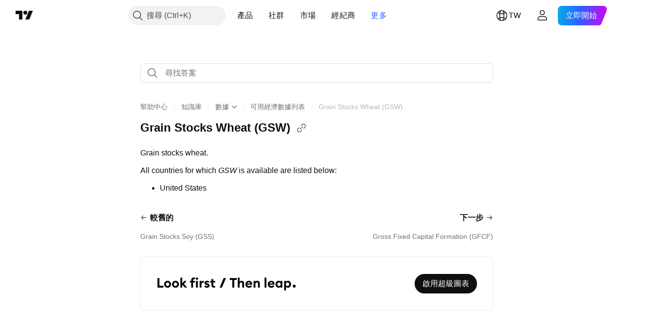

--- FILE ---
content_type: text/html; charset=utf-8
request_url: https://tw.tradingview.com/support/solutions/43000651059/
body_size: 111670
content:

<!DOCTYPE html>
<html lang="zh-Hant" dir="ltr" class="is-not-authenticated is-not-pro support_portal theme-light"
 data-theme="light">
<head><meta charset="utf-8" />
<meta name="viewport" content="width=device-width, initial-scale=1.0, maximum-scale=1.0, minimum-scale=1.0, user-scalable=no">	<script nonce="aD7jDBpagz1y36MnP1pCFg==">window.initData = {};</script><title>Grain Stocks Wheat (GSW) — TradingView</title>
<!-- { block promo_footer_css_bundle } -->
		<!-- { render_css_bundle('promo_footer') } -->
		<link crossorigin="anonymous" href="https://static.tradingview.com/static/bundles/15992.6ab8fddbbeec572ad16b.css" rel="stylesheet" type="text/css"/>
	<!-- { endblock promo_footer_css_bundle } -->

	<!-- { block personal_css_bundle } -->
		<!-- render_css_bundle('base') -->
		<link crossorigin="anonymous" href="https://static.tradingview.com/static/bundles/7204.bd4a617f902d8e4336d7.css" rel="stylesheet" type="text/css"/>
<link crossorigin="anonymous" href="https://static.tradingview.com/static/bundles/77196.1ee43ed7cda5d814dba7.css" rel="stylesheet" type="text/css"/>
<link crossorigin="anonymous" href="https://static.tradingview.com/static/bundles/12874.2243f526973e835a8777.css" rel="stylesheet" type="text/css"/>
<link crossorigin="anonymous" href="https://static.tradingview.com/static/bundles/20541.ffebbd5b14e162a70fac.css" rel="stylesheet" type="text/css"/>
<link crossorigin="anonymous" href="https://static.tradingview.com/static/bundles/22691.df517de208b59f042c3b.css" rel="stylesheet" type="text/css"/>
<link crossorigin="anonymous" href="https://static.tradingview.com/static/bundles/72834.146c7925be9f43c9c767.css" rel="stylesheet" type="text/css"/>
<link crossorigin="anonymous" href="https://static.tradingview.com/static/bundles/6656.0e277b504c24d73f6420.css" rel="stylesheet" type="text/css"/>
<link crossorigin="anonymous" href="https://static.tradingview.com/static/bundles/97406.a24aa84d5466dfc219e3.css" rel="stylesheet" type="text/css"/>
<link crossorigin="anonymous" href="https://static.tradingview.com/static/bundles/51307.bb4e309d13e8ea654e19.css" rel="stylesheet" type="text/css"/>
<link crossorigin="anonymous" href="https://static.tradingview.com/static/bundles/62560.c8a32e4a427c0c57131c.css" rel="stylesheet" type="text/css"/>
<link crossorigin="anonymous" href="https://static.tradingview.com/static/bundles/28415.e6caff1a47a6c8a0f783.css" rel="stylesheet" type="text/css"/>
<link crossorigin="anonymous" href="https://static.tradingview.com/static/bundles/78820.3dc3168a8005e8c156fe.css" rel="stylesheet" type="text/css"/>
<link crossorigin="anonymous" href="https://static.tradingview.com/static/bundles/30608.1b5e0eb056a8145e2004.css" rel="stylesheet" type="text/css"/>
<link crossorigin="anonymous" href="https://static.tradingview.com/static/bundles/4857.2a0b835c9459f5e8f334.css" rel="stylesheet" type="text/css"/>
<link crossorigin="anonymous" href="https://static.tradingview.com/static/bundles/60733.515b38c2fad56295e0d7.css" rel="stylesheet" type="text/css"/>
<link crossorigin="anonymous" href="https://static.tradingview.com/static/bundles/94584.053cede951b9d64dea44.css" rel="stylesheet" type="text/css"/>
<link crossorigin="anonymous" href="https://static.tradingview.com/static/bundles/52294.8c6373aa92664b86de9e.css" rel="stylesheet" type="text/css"/>
<link crossorigin="anonymous" href="https://static.tradingview.com/static/bundles/56167.a33c76f5549cc7102e61.css" rel="stylesheet" type="text/css"/>
<link crossorigin="anonymous" href="https://static.tradingview.com/static/bundles/72373.cdd20397318c8a54ee02.css" rel="stylesheet" type="text/css"/>
<link crossorigin="anonymous" href="https://static.tradingview.com/static/bundles/68820.b0c44555783cdd4786b8.css" rel="stylesheet" type="text/css"/>
<link crossorigin="anonymous" href="https://static.tradingview.com/static/bundles/39394.1f12e32e6d4c4b83fe10.css" rel="stylesheet" type="text/css"/>
<link crossorigin="anonymous" href="https://static.tradingview.com/static/bundles/28562.e29096bd778450adbd58.css" rel="stylesheet" type="text/css"/>
<link crossorigin="anonymous" href="https://static.tradingview.com/static/bundles/19934.288c07086ff109a1d327.css" rel="stylesheet" type="text/css"/>
<link crossorigin="anonymous" href="https://static.tradingview.com/static/bundles/5911.5f96f6b3c550d3f0da23.css" rel="stylesheet" type="text/css"/>
<link crossorigin="anonymous" href="https://static.tradingview.com/static/bundles/6133.2dae60a90526a493d165.css" rel="stylesheet" type="text/css"/>
<link crossorigin="anonymous" href="https://static.tradingview.com/static/bundles/30331.cec6b9b458e103483d37.css" rel="stylesheet" type="text/css"/>
<link crossorigin="anonymous" href="https://static.tradingview.com/static/bundles/45207.4c0489c8756499c78a5e.css" rel="stylesheet" type="text/css"/>
<link crossorigin="anonymous" href="https://static.tradingview.com/static/bundles/17644.53a8a16a13c65b9ef1b6.css" rel="stylesheet" type="text/css"/>
<link crossorigin="anonymous" href="https://static.tradingview.com/static/bundles/5347.66e97921f2de4965604d.css" rel="stylesheet" type="text/css"/>
<link crossorigin="anonymous" href="https://static.tradingview.com/static/bundles/90145.8b74b8d86218eec14871.css" rel="stylesheet" type="text/css"/>
<link crossorigin="anonymous" href="https://static.tradingview.com/static/bundles/59334.4a832facb7e57c5e13f3.css" rel="stylesheet" type="text/css"/>
<link crossorigin="anonymous" href="https://static.tradingview.com/static/bundles/91361.140a08c3b11237f684ec.css" rel="stylesheet" type="text/css"/>
<link crossorigin="anonymous" href="https://static.tradingview.com/static/bundles/3691.a607e1947cc1d6442aef.css" rel="stylesheet" type="text/css"/>
<link crossorigin="anonymous" href="https://static.tradingview.com/static/bundles/79248.b085e41549ac76222ff0.css" rel="stylesheet" type="text/css"/>
<link crossorigin="anonymous" href="https://static.tradingview.com/static/bundles/17675.7322b9d581c3bd767a8f.css" rel="stylesheet" type="text/css"/>
	<!-- { endblock personal_css_bundle } -->

	<!-- { block extra_styles } -->
	<link crossorigin="anonymous" href="https://static.tradingview.com/static/bundles/26184.a8e87c60a250a6212b03.css" rel="stylesheet" type="text/css"/>
<link crossorigin="anonymous" href="https://static.tradingview.com/static/bundles/62419.12891bfbb287744d3a89.css" rel="stylesheet" type="text/css"/>
<link crossorigin="anonymous" href="https://static.tradingview.com/static/bundles/29903.89b41c884d5213432809.css" rel="stylesheet" type="text/css"/>
<link crossorigin="anonymous" href="https://static.tradingview.com/static/bundles/24840.08865a24cd22e705a127.css" rel="stylesheet" type="text/css"/>
<link crossorigin="anonymous" href="https://static.tradingview.com/static/bundles/7204.bd4a617f902d8e4336d7.css" rel="stylesheet" type="text/css"/>
<link crossorigin="anonymous" href="https://static.tradingview.com/static/bundles/61504.303d3d3a2eef8a440230.css" rel="stylesheet" type="text/css"/>
<link crossorigin="anonymous" href="https://static.tradingview.com/static/bundles/84592.9ad3142f13630874398c.css" rel="stylesheet" type="text/css"/>
<link crossorigin="anonymous" href="https://static.tradingview.com/static/bundles/77196.1ee43ed7cda5d814dba7.css" rel="stylesheet" type="text/css"/>
<link crossorigin="anonymous" href="https://static.tradingview.com/static/bundles/12874.2243f526973e835a8777.css" rel="stylesheet" type="text/css"/>
<link crossorigin="anonymous" href="https://static.tradingview.com/static/bundles/84509.b78aa0f889805782a114.css" rel="stylesheet" type="text/css"/>
<link crossorigin="anonymous" href="https://static.tradingview.com/static/bundles/20541.ffebbd5b14e162a70fac.css" rel="stylesheet" type="text/css"/>
<link crossorigin="anonymous" href="https://static.tradingview.com/static/bundles/68650.e664998b1025f8944a19.css" rel="stylesheet" type="text/css"/>
<link crossorigin="anonymous" href="https://static.tradingview.com/static/bundles/62156.ce7b2959f31f83034b45.css" rel="stylesheet" type="text/css"/>
<link crossorigin="anonymous" href="https://static.tradingview.com/static/bundles/22691.df517de208b59f042c3b.css" rel="stylesheet" type="text/css"/>
<link crossorigin="anonymous" href="https://static.tradingview.com/static/bundles/58572.dad95b9e4df028f98405.css" rel="stylesheet" type="text/css"/>
<link crossorigin="anonymous" href="https://static.tradingview.com/static/bundles/72834.146c7925be9f43c9c767.css" rel="stylesheet" type="text/css"/>
<link crossorigin="anonymous" href="https://static.tradingview.com/static/bundles/87828.b5acda22a891bd0b8b78.css" rel="stylesheet" type="text/css"/>
<link crossorigin="anonymous" href="https://static.tradingview.com/static/bundles/27877.826c38517eae6571304f.css" rel="stylesheet" type="text/css"/>
<link crossorigin="anonymous" href="https://static.tradingview.com/static/bundles/18013.0655ac40c6882bf9e438.css" rel="stylesheet" type="text/css"/>
<link crossorigin="anonymous" href="https://static.tradingview.com/static/bundles/6656.0e277b504c24d73f6420.css" rel="stylesheet" type="text/css"/>
<link crossorigin="anonymous" href="https://static.tradingview.com/static/bundles/54123.b37eaf239cea1a4a4b98.css" rel="stylesheet" type="text/css"/>
<link crossorigin="anonymous" href="https://static.tradingview.com/static/bundles/3406.24a50d99637b4e3bf9e7.css" rel="stylesheet" type="text/css"/>
<link crossorigin="anonymous" href="https://static.tradingview.com/static/bundles/52964.f2e1edd6097be38e73da.css" rel="stylesheet" type="text/css"/>
<link crossorigin="anonymous" href="https://static.tradingview.com/static/bundles/67877.2fb5f6f3eb739c16078d.css" rel="stylesheet" type="text/css"/>
<link crossorigin="anonymous" href="https://static.tradingview.com/static/bundles/95626.0b382ed55589e98e3418.css" rel="stylesheet" type="text/css"/>
<link crossorigin="anonymous" href="https://static.tradingview.com/static/bundles/97406.a24aa84d5466dfc219e3.css" rel="stylesheet" type="text/css"/>
<link crossorigin="anonymous" href="https://static.tradingview.com/static/bundles/75070.42c5ad63db6e22dd1780.css" rel="stylesheet" type="text/css"/>
<link crossorigin="anonymous" href="https://static.tradingview.com/static/bundles/51307.bb4e309d13e8ea654e19.css" rel="stylesheet" type="text/css"/>
<link crossorigin="anonymous" href="https://static.tradingview.com/static/bundles/62560.c8a32e4a427c0c57131c.css" rel="stylesheet" type="text/css"/>
<link crossorigin="anonymous" href="https://static.tradingview.com/static/bundles/11285.2ad4e54f72ca1dbe5a12.css" rel="stylesheet" type="text/css"/>
<link crossorigin="anonymous" href="https://static.tradingview.com/static/bundles/70835.249d27fbf7cfdf5dfd83.css" rel="stylesheet" type="text/css"/>
<link crossorigin="anonymous" href="https://static.tradingview.com/static/bundles/65644.82e6d18dc48a569d26eb.css" rel="stylesheet" type="text/css"/>
<link crossorigin="anonymous" href="https://static.tradingview.com/static/bundles/52665.005deab1142faaf7462d.css" rel="stylesheet" type="text/css"/>
<link crossorigin="anonymous" href="https://static.tradingview.com/static/bundles/28415.e6caff1a47a6c8a0f783.css" rel="stylesheet" type="text/css"/>
<link crossorigin="anonymous" href="https://static.tradingview.com/static/bundles/78820.3dc3168a8005e8c156fe.css" rel="stylesheet" type="text/css"/>
<link crossorigin="anonymous" href="https://static.tradingview.com/static/bundles/30608.1b5e0eb056a8145e2004.css" rel="stylesheet" type="text/css"/>
<link crossorigin="anonymous" href="https://static.tradingview.com/static/bundles/4857.2a0b835c9459f5e8f334.css" rel="stylesheet" type="text/css"/>
<link crossorigin="anonymous" href="https://static.tradingview.com/static/bundles/78160.5b851ea43199094ac325.css" rel="stylesheet" type="text/css"/>
<link crossorigin="anonymous" href="https://static.tradingview.com/static/bundles/94425.e8a11b1164ed8f31863d.css" rel="stylesheet" type="text/css"/>
<link crossorigin="anonymous" href="https://static.tradingview.com/static/bundles/60733.515b38c2fad56295e0d7.css" rel="stylesheet" type="text/css"/>
<link crossorigin="anonymous" href="https://static.tradingview.com/static/bundles/30931.b2e7517523adce965dba.css" rel="stylesheet" type="text/css"/>
<link crossorigin="anonymous" href="https://static.tradingview.com/static/bundles/66857.843c3e887cfdf130d542.css" rel="stylesheet" type="text/css"/>
<link crossorigin="anonymous" href="https://static.tradingview.com/static/bundles/94584.053cede951b9d64dea44.css" rel="stylesheet" type="text/css"/>
<link crossorigin="anonymous" href="https://static.tradingview.com/static/bundles/52294.8c6373aa92664b86de9e.css" rel="stylesheet" type="text/css"/>
<link crossorigin="anonymous" href="https://static.tradingview.com/static/bundles/56167.a33c76f5549cc7102e61.css" rel="stylesheet" type="text/css"/>
<link crossorigin="anonymous" href="https://static.tradingview.com/static/bundles/72373.cdd20397318c8a54ee02.css" rel="stylesheet" type="text/css"/>
<link crossorigin="anonymous" href="https://static.tradingview.com/static/bundles/68820.b0c44555783cdd4786b8.css" rel="stylesheet" type="text/css"/>
<link crossorigin="anonymous" href="https://static.tradingview.com/static/bundles/39394.1f12e32e6d4c4b83fe10.css" rel="stylesheet" type="text/css"/>
<link crossorigin="anonymous" href="https://static.tradingview.com/static/bundles/28562.e29096bd778450adbd58.css" rel="stylesheet" type="text/css"/>
<link crossorigin="anonymous" href="https://static.tradingview.com/static/bundles/24309.848f88391da875ceb2a3.css" rel="stylesheet" type="text/css"/>
<link crossorigin="anonymous" href="https://static.tradingview.com/static/bundles/19934.288c07086ff109a1d327.css" rel="stylesheet" type="text/css"/>
<link crossorigin="anonymous" href="https://static.tradingview.com/static/bundles/5911.5f96f6b3c550d3f0da23.css" rel="stylesheet" type="text/css"/>
<link crossorigin="anonymous" href="https://static.tradingview.com/static/bundles/6133.2dae60a90526a493d165.css" rel="stylesheet" type="text/css"/>
<link crossorigin="anonymous" href="https://static.tradingview.com/static/bundles/30331.cec6b9b458e103483d37.css" rel="stylesheet" type="text/css"/>
<link crossorigin="anonymous" href="https://static.tradingview.com/static/bundles/45207.4c0489c8756499c78a5e.css" rel="stylesheet" type="text/css"/>
<link crossorigin="anonymous" href="https://static.tradingview.com/static/bundles/17644.53a8a16a13c65b9ef1b6.css" rel="stylesheet" type="text/css"/>
<link crossorigin="anonymous" href="https://static.tradingview.com/static/bundles/5347.66e97921f2de4965604d.css" rel="stylesheet" type="text/css"/>
<link crossorigin="anonymous" href="https://static.tradingview.com/static/bundles/90145.8b74b8d86218eec14871.css" rel="stylesheet" type="text/css"/>
<link crossorigin="anonymous" href="https://static.tradingview.com/static/bundles/59334.4a832facb7e57c5e13f3.css" rel="stylesheet" type="text/css"/>
<link crossorigin="anonymous" href="https://static.tradingview.com/static/bundles/91361.140a08c3b11237f684ec.css" rel="stylesheet" type="text/css"/>
<link crossorigin="anonymous" href="https://static.tradingview.com/static/bundles/3691.a607e1947cc1d6442aef.css" rel="stylesheet" type="text/css"/>
<link crossorigin="anonymous" href="https://static.tradingview.com/static/bundles/79248.b085e41549ac76222ff0.css" rel="stylesheet" type="text/css"/>
<link crossorigin="anonymous" href="https://static.tradingview.com/static/bundles/17675.7322b9d581c3bd767a8f.css" rel="stylesheet" type="text/css"/>
<link crossorigin="anonymous" href="https://static.tradingview.com/static/bundles/8522.15b37d6749c758ae6156.css" rel="stylesheet" type="text/css"/>
<link crossorigin="anonymous" href="https://static.tradingview.com/static/bundles/17066.5e477cda491ae5d836eb.css" rel="stylesheet" type="text/css"/>
<link crossorigin="anonymous" href="https://static.tradingview.com/static/bundles/26149.58e3d28c4207f0232d45.css" rel="stylesheet" type="text/css"/>
<link crossorigin="anonymous" href="https://static.tradingview.com/static/bundles/38582.2b62a108282b3e90d95c.css" rel="stylesheet" type="text/css"/>
<link crossorigin="anonymous" href="https://static.tradingview.com/static/bundles/15001.aa02a2d96f821d501dba.css" rel="stylesheet" type="text/css"/>
<link crossorigin="anonymous" href="https://static.tradingview.com/static/bundles/47546.e9e9633aa806335abde6.css" rel="stylesheet" type="text/css"/>
<link crossorigin="anonymous" href="https://static.tradingview.com/static/bundles/71435.f814d57e957fa0bbde4c.css" rel="stylesheet" type="text/css"/>
<link crossorigin="anonymous" href="https://static.tradingview.com/static/bundles/9501.544b9794206f927297d3.css" rel="stylesheet" type="text/css"/>
	<!-- { endblock extra_styles } --><script nonce="aD7jDBpagz1y36MnP1pCFg==">
	window.locale = 'zh_TW';
	window.language = 'zh_TW';
</script>
	<!-- { block promo_footer_js_bundle } -->
		<!-- { render_js_bundle('promo_footer') } -->
		<link crossorigin="anonymous" href="https://static.tradingview.com/static/bundles/zh_TW.63639.893104679743cfdc6eb0.js" rel="preload" as="script"/>
<link crossorigin="anonymous" href="https://static.tradingview.com/static/bundles/25096.92bda83ae2bfdec74d91.js" rel="preload" as="script"/>
<link crossorigin="anonymous" href="https://static.tradingview.com/static/bundles/promo_footer.d732748b4425f543f32d.js" rel="preload" as="script"/><script crossorigin="anonymous" src="https://static.tradingview.com/static/bundles/zh_TW.63639.893104679743cfdc6eb0.js" defer></script>
<script crossorigin="anonymous" src="https://static.tradingview.com/static/bundles/25096.92bda83ae2bfdec74d91.js" defer></script>
<script crossorigin="anonymous" src="https://static.tradingview.com/static/bundles/promo_footer.d732748b4425f543f32d.js" defer></script>
	<!-- { endblock promo_footer_js_bundle } -->

	<!-- { block personal_js_bundle } -->
	<!-- { endblock personal_js_bundle } -->

	<!-- { block additional_js_bundle } -->
	<!-- { endblock additional_js_bundle } -->	<script nonce="aD7jDBpagz1y36MnP1pCFg==">
		window.initData = window.initData || {};
		window.initData.theme = "light";
			(()=>{"use strict";const t=/(?:^|;)\s*theme=(dark|light)(?:;|$)|$/.exec(document.cookie)[1];t&&(document.documentElement.classList.toggle("theme-dark","dark"===t),document.documentElement.classList.toggle("theme-light","light"===t),document.documentElement.dataset.theme=t,window.initData=window.initData||{},window.initData.theme=t)})();
	</script>
	<script nonce="aD7jDBpagz1y36MnP1pCFg==">
		(()=>{"use strict";"undefined"!=typeof window&&"undefined"!=typeof navigator&&/mac/i.test(navigator.platform)&&document.documentElement.classList.add("mac_os_system")})();
	</script>

	<script nonce="aD7jDBpagz1y36MnP1pCFg==">var environment = "battle";
		window.WS_HOST_PING_REQUIRED = true;
		window.BUILD_TIME = "2026-01-22T13:45:29";
		window.WEBSOCKET_HOST = "data.tradingview.com";
		window.WEBSOCKET_PRO_HOST = "prodata.tradingview.com";
		window.WEBSOCKET_HOST_FOR_DEEP_BACKTESTING = "history-data.tradingview.com";
		window.WIDGET_HOST = "https://www.tradingview-widget.com";
		window.TradingView = window.TradingView || {};
	</script>

	<link rel="conversions-config" href="https://s3.tradingview.com/conversions_zh-Hant.json">
	<link rel="metrics-config" href="https://scanner-backend.tradingview.com/enum/ordered?id=metrics_full_name,metrics&lang=zh-Hant&label-product=ytm-metrics-plan.json" crossorigin>

	<script nonce="aD7jDBpagz1y36MnP1pCFg==">
		(()=>{"use strict";function e(e,t=!1){const{searchParams:n}=new URL(String(location));let s="true"===n.get("mobileapp_new"),o="true"===n.get("mobileapp");if(!t){const e=function(e){const t=e+"=",n=document.cookie.split(";");for(let e=0;e<n.length;e++){let s=n[e];for(;" "===s.charAt(0);)s=s.substring(1,s.length);if(0===s.indexOf(t))return s.substring(t.length,s.length)}return null}("tv_app")||"";s||=["android","android_nps"].includes(e),o||="ios"===e}return!("new"!==e&&"any"!==e||!s)||!("new"===e||!o)}const t="undefined"!=typeof window&&"undefined"!=typeof navigator,n=t&&"ontouchstart"in window,s=(t&&n&&window,t&&(n||navigator.maxTouchPoints),t&&window.chrome&&window.chrome.runtime,t&&window.navigator.userAgent.toLowerCase().indexOf("firefox"),t&&/\sEdge\/\d\d\b/.test(navigator.userAgent),t&&Boolean(navigator.vendor)&&navigator.vendor.indexOf("Apple")>-1&&-1===navigator.userAgent.indexOf("CriOS")&&navigator.userAgent.indexOf("FxiOS"),t&&/mac/i.test(navigator.platform),t&&/Win32|Win64/i.test(navigator.platform),t&&/Linux/i.test(navigator.platform),t&&/Android/i.test(navigator.userAgent)),o=t&&/BlackBerry/i.test(navigator.userAgent),i=t&&/iPhone|iPad|iPod/.test(navigator.platform),c=t&&/Opera Mini/i.test(navigator.userAgent),r=t&&("MacIntel"===navigator.platform&&navigator.maxTouchPoints>1||/iPad/.test(navigator.platform)),a=s||o||i||c,h=window.TradingView=window.TradingView||{};const _={Android:()=>s,BlackBerry:()=>o,iOS:()=>i,Opera:()=>c,isIPad:()=>r,any:()=>a};h.isMobile=_;const l=new Map;function d(){const e=window.location.pathname,t=window.location.host,n=`${t}${e}`;return l.has(n)||l.set(n,function(e,t){const n=["^widget-docs"];for(const e of n)if(new RegExp(e).test(t))return!0;const s=["^widgetembed/?$","^cmewidgetembed/?$","^([0-9a-zA-Z-]+)/widgetembed/?$","^([0-9a-zA-Z-]+)/widgetstatic/?$","^([0-9a-zA-Z-]+)?/?mediumwidgetembed/?$","^twitter-chart/?$","^telegram/chart/?$","^embed/([0-9a-zA-Z]{8})/?$","^widgetpopup/?$","^extension/?$","^idea-popup/?$","^hotlistswidgetembed/?$","^([0-9a-zA-Z-]+)/hotlistswidgetembed/?$","^marketoverviewwidgetembed/?$","^([0-9a-zA-Z-]+)/marketoverviewwidgetembed/?$","^eventswidgetembed/?$","^tickerswidgetembed/?$","^forexcrossrateswidgetembed/?$","^forexheatmapwidgetembed/?$","^marketquoteswidgetembed/?$","^screenerwidget/?$","^cryptomktscreenerwidget/?$","^([0-9a-zA-Z-]+)/cryptomktscreenerwidget/?$","^([0-9a-zA-Z-]+)/marketquoteswidgetembed/?$","^technical-analysis-widget-embed/$","^singlequotewidgetembed/?$","^([0-9a-zA-Z-]+)/singlequotewidgetembed/?$","^embed-widget/([0-9a-zA-Z-]+)/(([0-9a-zA-Z-]+)/)?$","^widget-docs/([0-9a-zA-Z-]+)/([0-9a-zA-Z-/]+)?$"],o=e.replace(/^\//,"");let i;for(let e=s.length-1;e>=0;e--)if(i=new RegExp(s[e]),i.test(o))return!0;return!1}(e,t)),l.get(n)??!1}h.onWidget=d;const g=()=>{},u="~m~";class m{constructor(e,t={}){this.sessionid=null,this.connected=!1,this._timeout=null,this._base=e,this._options={timeout:t.timeout||2e4,connectionType:t.connectionType}}connect(){this._socket=new WebSocket(this._prepareUrl()),this._socket.onmessage=e=>{
if("string"!=typeof e.data)throw new TypeError(`The WebSocket message should be a string. Recieved ${Object.prototype.toString.call(e.data)}`);this._onData(e.data)},this._socket.onclose=this._onClose.bind(this),this._socket.onerror=this._onError.bind(this)}send(e){this._socket&&this._socket.send(this._encode(e))}disconnect(){this._clearIdleTimeout(),this._socket&&(this._socket.onmessage=g,this._socket.onclose=g,this._socket.onerror=g,this._socket.close())}_clearIdleTimeout(){null!==this._timeout&&(clearTimeout(this._timeout),this._timeout=null)}_encode(e){let t,n="";const s=Array.isArray(e)?e:[e],o=s.length;for(let e=0;e<o;e++)t=null===s[e]||void 0===s[e]?"":m._stringify(s[e]),n+=u+t.length+u+t;return n}_decode(e){const t=[];let n,s;do{if(e.substring(0,3)!==u)return t;n="",s="";const o=(e=e.substring(3)).length;for(let t=0;t<o;t++){if(s=Number(e.substring(t,t+1)),Number(e.substring(t,t+1))!==s){e=e.substring(n.length+3),n=Number(n);break}n+=s}t.push(e.substring(0,n)),e=e.substring(n)}while(""!==e);return t}_onData(e){this._setTimeout();const t=this._decode(e),n=t.length;for(let e=0;e<n;e++)this._onMessage(t[e])}_setTimeout(){this._clearIdleTimeout(),this._timeout=setTimeout(this._onTimeout.bind(this),this._options.timeout)}_onTimeout(){this.disconnect(),this._onDisconnect({code:4e3,reason:"socket.io timeout",wasClean:!1})}_onMessage(e){this.sessionid?this._checkIfHeartbeat(e)?this._onHeartbeat(e.slice(3)):this._checkIfJson(e)?this._base.onMessage(JSON.parse(e.slice(3))):this._base.onMessage(e):(this.sessionid=e,this._onConnect())}_checkIfHeartbeat(e){return this._checkMessageType(e,"h")}_checkIfJson(e){return this._checkMessageType(e,"j")}_checkMessageType(e,t){return e.substring(0,3)==="~"+t+"~"}_onHeartbeat(e){this.send("~h~"+e)}_onConnect(){this.connected=!0,this._base.onConnect()}_onDisconnect(e){this._clear(),this._base.onDisconnect(e),this.sessionid=null}_clear(){this.connected=!1}_prepareUrl(){const t=w(this._base.host);if(t.pathname+="socket.io/websocket",t.protocol="wss:",t.searchParams.append("from",window.location.pathname.slice(1,50)),t.searchParams.append("date",window.BUILD_TIME||""),e("any")&&t.searchParams.append("client","mobile"),this._options.connectionType&&t.searchParams.append("type",this._options.connectionType),window.WEBSOCKET_PARAMS_ANALYTICS){const{ws_page_uri:e,ws_ancestor_origin:n}=window.WEBSOCKET_PARAMS_ANALYTICS;e&&t.searchParams.append("page-uri",e),n&&t.searchParams.append("ancestor-origin",n)}const n=window.location.search.includes("widget_token")||window.location.hash.includes("widget_token");return d()||n||t.searchParams.append("auth","sessionid"),t.href}_onClose(e){this._clearIdleTimeout(),this._onDisconnect(e)}_onError(e){this._clearIdleTimeout(),this._clear(),this._base.emit("error",[e]),this.sessionid=null}static _stringify(e){return"[object Object]"===Object.prototype.toString.call(e)?"~j~"+JSON.stringify(e):String(e)}}class p{constructor(e,t){this.host=e,this._connecting=!1,this._events={},this.transport=this._getTransport(t)}isConnected(){
return!!this.transport&&this.transport.connected}isConnecting(){return this._connecting}connect(){this.isConnected()||(this._connecting&&this.disconnect(),this._connecting=!0,this.transport.connect())}send(e){this.transport&&this.transport.connected&&this.transport.send(e)}disconnect(){this.transport&&this.transport.disconnect()}on(e,t){e in this._events||(this._events[e]=[]),this._events[e].push(t)}offAll(){this._events={}}onMessage(e){this.emit("message",[e])}emit(e,t=[]){if(e in this._events){const n=this._events[e].concat(),s=n.length;for(let e=0;e<s;e++)n[e].apply(this,t)}}onConnect(){this.clear(),this.emit("connect")}onDisconnect(e){this.emit("disconnect",[e])}clear(){this._connecting=!1}_getTransport(e){return new m(this,e)}}function w(e){const t=-1!==e.indexOf("/")?new URL(e):new URL("wss://"+e);if("wss:"!==t.protocol&&"https:"!==t.protocol)throw new Error("Invalid websocket base "+e);return t.pathname.endsWith("/")||(t.pathname+="/"),t.search="",t.username="",t.password="",t}const k="undefined"!=typeof window&&Number(window.TELEMETRY_WS_ERROR_LOGS_THRESHOLD)||0;class f{constructor(e,t={}){this._queueStack=[],this._logsQueue=[],this._telemetryObjectsQueue=[],this._reconnectCount=0,this._redirectCount=0,this._errorsCount=0,this._errorsInfoSent=!1,this._connectionStart=null,this._connectionEstablished=null,this._reconnectTimeout=null,this._onlineCancellationToken=null,this._isConnectionForbidden=!1,this._initialHost=t.initialHost||null,this._suggestedHost=e,this._proHost=t.proHost,this._reconnectHost=t.reconnectHost,this._noReconnectAfterTimeout=!0===t.noReconnectAfterTimeout,this._dataRequestTimeout=t.dataRequestTimeout,this._connectionType=t.connectionType,this._doConnect(),t.pingRequired&&-1===window.location.search.indexOf("noping")&&this._startPing()}connect(){this._tryConnect()}resetCounters(){this._reconnectCount=0,this._redirectCount=0}setLogger(e,t){this._logger=e,this._getLogHistory=t,this._flushLogs()}setTelemetry(e){this._telemetry=e,this._telemetry.reportSent.subscribe(this,this._onTelemetrySent),this._flushTelemetry()}onReconnect(e){this._onReconnect=e}isConnected(){return!!this._socket&&this._socket.isConnected()}isConnecting(){return!!this._socket&&this._socket.isConnecting()}on(e,t){return!!this._socket&&("connect"===e&&this._socket.isConnected()?t():"disconnect"===e?this._disconnectCallbacks.push(t):this._socket.on(e,t),!0)}getSessionId(){return this._socket&&this._socket.transport?this._socket.transport.sessionid:null}send(e){return this.isConnected()?(this._socket.send(e),!0):(this._queueMessage(e),!1)}getConnectionEstablished(){return this._connectionEstablished}getHost(){const e=this._tryGetProHost();return null!==e?e:this._reconnectHost&&this._reconnectCount>3?this._reconnectHost:this._suggestedHost}getReconnectCount(){return this._reconnectCount}getRedirectCount(){return this._redirectCount}getConnectionStart(){return this._connectionStart}disconnect(){this._clearReconnectTimeout(),(this.isConnected()||this.isConnecting())&&(this._propagateDisconnect(),this._disconnectCallbacks=[],
this._closeSocket())}forbidConnection(){this._isConnectionForbidden=!0,this.disconnect()}allowConnection(){this._isConnectionForbidden=!1,this.connect()}isMaxRedirects(){return this._redirectCount>=20}isMaxReconnects(){return this._reconnectCount>=20}getPingInfo(){return this._pingInfo||null}_tryGetProHost(){return window.TradingView&&window.TradingView.onChartPage&&"battle"===window.environment&&!this._redirectCount&&-1===window.location.href.indexOf("ws_host")?this._initialHost?this._initialHost:void 0!==window.user&&window.user.pro_plan?this._proHost||this._suggestedHost:null:null}_queueMessage(e){0===this._queueStack.length&&this._logMessage(0,"Socket is not connected. Queued a message"),this._queueStack.push(e)}_processMessageQueue(){0!==this._queueStack.length&&(this._logMessage(0,"Processing queued messages"),this._queueStack.forEach(this.send.bind(this)),this._logMessage(0,"Processed "+this._queueStack.length+" messages"),this._queueStack=[])}_onDisconnect(e){this._noReconnectAfterTimeout||null!==this._reconnectTimeout||(this._reconnectTimeout=setTimeout(this._tryReconnect.bind(this),5e3)),this._clearOnlineCancellationToken();let t="disconnect session:"+this.getSessionId();e&&(t+=", code:"+e.code+", reason:"+e.reason,1005===e.code&&this._sendTelemetry("websocket_code_1005")),this._logMessage(0,t),this._propagateDisconnect(e),this._closeSocket(),this._queueStack=[]}_closeSocket(){null!==this._socket&&(this._socket.offAll(),this._socket.disconnect(),this._socket=null)}_logMessage(e,t){const n={method:e,message:t};this._logger?this._flushLogMessage(n):(n.message=`[${(new Date).toISOString()}] ${n.message}`,this._logsQueue.push(n))}_flushLogMessage(e){switch(e.method){case 2:this._logger.logDebug(e.message);break;case 3:this._logger.logError(e.message);break;case 0:this._logger.logInfo(e.message);break;case 1:this._logger.logNormal(e.message)}}_flushLogs(){this._flushLogMessage({method:1,message:"messages from queue. Start."}),this._logsQueue.forEach((e=>{this._flushLogMessage(e)})),this._flushLogMessage({method:1,message:"messages from queue. End."}),this._logsQueue=[]}_sendTelemetry(e,t){const n={event:e,params:t};this._telemetry?this._flushTelemetryObject(n):this._telemetryObjectsQueue.push(n)}_flushTelemetryObject(e){this._telemetry.sendChartReport(e.event,e.params,!1)}_flushTelemetry(){this._telemetryObjectsQueue.forEach((e=>{this._flushTelemetryObject(e)})),this._telemetryObjectsQueue=[]}_doConnect(){this._socket&&(this._socket.isConnected()||this._socket.isConnecting())||(this._clearOnlineCancellationToken(),this._host=this.getHost(),this._socket=new p(this._host,{timeout:this._dataRequestTimeout,connectionType:this._connectionType}),this._logMessage(0,"Connecting to "+this._host),this._bindEvents(),this._disconnectCallbacks=[],this._connectionStart=performance.now(),this._connectionEstablished=null,this._socket.connect(),performance.mark("SWSC",{detail:"Start WebSocket connection"}),this._socket.on("connect",(()=>{performance.mark("EWSC",{detail:"End WebSocket connection"}),
performance.measure("WebSocket connection delay","SWSC","EWSC")})))}_propagateDisconnect(e){const t=this._disconnectCallbacks.length;for(let n=0;n<t;n++)this._disconnectCallbacks[n](e||{})}_bindEvents(){this._socket&&(this._socket.on("connect",(()=>{const e=this.getSessionId();if("string"==typeof e){const t=JSON.parse(e);if(t.redirect)return this._redirectCount+=1,this._suggestedHost=t.redirect,this.isMaxRedirects()&&this._sendTelemetry("redirect_bailout"),void this._redirect()}this._connectionEstablished=performance.now(),this._processMessageQueue(),this._logMessage(0,"connect session:"+e)})),this._socket.on("disconnect",this._onDisconnect.bind(this)),this._socket.on("close",this._onDisconnect.bind(this)),this._socket.on("error",(e=>{this._logMessage(0,new Date+" session:"+this.getSessionId()+" websocket error:"+JSON.stringify(e)),this._sendTelemetry("websocket_error"),this._errorsCount++,!this._errorsInfoSent&&this._errorsCount>=k&&(void 0!==this._lastConnectCallStack&&(this._sendTelemetry("websocket_error_connect_stack",{text:this._lastConnectCallStack}),delete this._lastConnectCallStack),void 0!==this._getLogHistory&&this._sendTelemetry("websocket_error_log",{text:this._getLogHistory(50).join("\n")}),this._errorsInfoSent=!0)})))}_redirect(){this.disconnect(),this._reconnectWhenOnline()}_tryReconnect(){this._tryConnect()&&(this._reconnectCount+=1)}_tryConnect(){return!this._isConnectionForbidden&&(this._clearReconnectTimeout(),this._lastConnectCallStack=new Error(`WebSocket connect stack. Is connected: ${this.isConnected()}.`).stack||"",!this.isConnected()&&(this.disconnect(),this._reconnectWhenOnline(),!0))}_clearOnlineCancellationToken(){this._onlineCancellationToken&&(this._onlineCancellationToken(),this._onlineCancellationToken=null)}_clearReconnectTimeout(){null!==this._reconnectTimeout&&(clearTimeout(this._reconnectTimeout),this._reconnectTimeout=null)}_reconnectWhenOnline(){if(navigator.onLine)return this._logMessage(0,"Network status: online - trying to connect"),this._doConnect(),void(this._onReconnect&&this._onReconnect());this._logMessage(0,"Network status: offline - wait until online"),this._onlineCancellationToken=function(e){let t=e;const n=()=>{window.removeEventListener("online",n),t&&t()};return window.addEventListener("online",n),()=>{t=null}}((()=>{this._logMessage(0,"Network status changed to online - trying to connect"),this._doConnect(),this._onReconnect&&this._onReconnect()}))}_onTelemetrySent(e){"websocket_error"in e&&(this._errorsCount=0,this._errorsInfoSent=!1)}_startPing(){if(this._pingIntervalId)return;const e=w(this.getHost());e.pathname+="ping",e.protocol="https:";let t=0,n=0;const s=e=>{this._pingInfo=this._pingInfo||{max:0,min:1/0,avg:0};const s=(new Date).getTime()-e;s>this._pingInfo.max&&(this._pingInfo.max=s),s<this._pingInfo.min&&(this._pingInfo.min=s),t+=s,n++,this._pingInfo.avg=t/n,n>=10&&this._pingIntervalId&&(clearInterval(this._pingIntervalId),delete this._pingIntervalId)};this._pingIntervalId=setInterval((()=>{const t=(new Date).getTime(),n=new XMLHttpRequest
;n.open("GET",e,!0),n.send(),n.onreadystatechange=()=>{n.readyState===XMLHttpRequest.DONE&&200===n.status&&s(t)}}),1e4)}}window.WSBackendConnection=new f(window.WEBSOCKET_HOST,{pingRequired:window.WS_HOST_PING_REQUIRED,proHost:window.WEBSOCKET_PRO_HOST,reconnectHost:window.WEBSOCKET_HOST_FOR_RECONNECT,initialHost:window.WEBSOCKET_INITIAL_HOST,connectionType:window.WEBSOCKET_CONNECTION_TYPE}),window.WSBackendConnectionCtor=f})();
	</script>

	<link crossorigin="anonymous" href="https://static.tradingview.com/static/bundles/runtime.13bc54636fe5b099f858.js" rel="preload" as="script"/>
<link crossorigin="anonymous" href="https://static.tradingview.com/static/bundles/zh_TW.77277.9e501f9b217e2465b83d.js" rel="preload" as="script"/>
<link crossorigin="anonymous" href="https://static.tradingview.com/static/bundles/32227.d826c45d2d27f2ff4314.js" rel="preload" as="script"/>
<link crossorigin="anonymous" href="https://static.tradingview.com/static/bundles/84434.120d06989366c97d852e.js" rel="preload" as="script"/>
<link crossorigin="anonymous" href="https://static.tradingview.com/static/bundles/77507.fb006c0c7a02051cf5cd.js" rel="preload" as="script"/>
<link crossorigin="anonymous" href="https://static.tradingview.com/static/bundles/22665.48cd37ebd902e7c711e1.js" rel="preload" as="script"/>
<link crossorigin="anonymous" href="https://static.tradingview.com/static/bundles/12886.7be7542f140baf734d79.js" rel="preload" as="script"/>
<link crossorigin="anonymous" href="https://static.tradingview.com/static/bundles/98777.b0d6b6f1842467663bf5.js" rel="preload" as="script"/>
<link crossorigin="anonymous" href="https://static.tradingview.com/static/bundles/27812.76ae817a4eda9550709f.js" rel="preload" as="script"/>
<link crossorigin="anonymous" href="https://static.tradingview.com/static/bundles/87222.82974fac697f44d1b3e8.js" rel="preload" as="script"/>
<link crossorigin="anonymous" href="https://static.tradingview.com/static/bundles/77049.273596bfbb660b4956ec.js" rel="preload" as="script"/>
<link crossorigin="anonymous" href="https://static.tradingview.com/static/bundles/18628.229a703c6d2d928c7a86.js" rel="preload" as="script"/>
<link crossorigin="anonymous" href="https://static.tradingview.com/static/bundles/22023.035d84389dc598280aca.js" rel="preload" as="script"/>
<link crossorigin="anonymous" href="https://static.tradingview.com/static/bundles/2373.7f1c5f402e07b6f9d0b4.js" rel="preload" as="script"/>
<link crossorigin="anonymous" href="https://static.tradingview.com/static/bundles/62134.57ec9cb3f1548c6e710a.js" rel="preload" as="script"/>
<link crossorigin="anonymous" href="https://static.tradingview.com/static/bundles/1620.cf91b3df49fde2229d37.js" rel="preload" as="script"/>
<link crossorigin="anonymous" href="https://static.tradingview.com/static/bundles/68134.1e0b46262c669b57a9b2.js" rel="preload" as="script"/>
<link crossorigin="anonymous" href="https://static.tradingview.com/static/bundles/93243.d16dcf8fc50e14d67819.js" rel="preload" as="script"/>
<link crossorigin="anonymous" href="https://static.tradingview.com/static/bundles/42118.4d288177272a6654727b.js" rel="preload" as="script"/>
<link crossorigin="anonymous" href="https://static.tradingview.com/static/bundles/32378.b87f7c1aed020f9c3427.js" rel="preload" as="script"/>
<link crossorigin="anonymous" href="https://static.tradingview.com/static/bundles/29138.3ffca0f5cc08c417a41a.js" rel="preload" as="script"/>
<link crossorigin="anonymous" href="https://static.tradingview.com/static/bundles/23298.0b1a2a8df7ae6c4f9aff.js" rel="preload" as="script"/>
<link crossorigin="anonymous" href="https://static.tradingview.com/static/bundles/91834.4d31c2338deeeb00fc32.js" rel="preload" as="script"/>
<link crossorigin="anonymous" href="https://static.tradingview.com/static/bundles/89095.3270a2dccbfd93b224d0.js" rel="preload" as="script"/>
<link crossorigin="anonymous" href="https://static.tradingview.com/static/bundles/70241.dd09d132d92e23a2678a.js" rel="preload" as="script"/>
<link crossorigin="anonymous" href="https://static.tradingview.com/static/bundles/61197.a8071d33be08fa008869.js" rel="preload" as="script"/>
<link crossorigin="anonymous" href="https://static.tradingview.com/static/bundles/25514.7bad894296ac86de20cc.js" rel="preload" as="script"/>
<link crossorigin="anonymous" href="https://static.tradingview.com/static/bundles/79778.2cd56d3defc769bff6bc.js" rel="preload" as="script"/>
<link crossorigin="anonymous" href="https://static.tradingview.com/static/bundles/12293.fd5016ef177bcbccd270.js" rel="preload" as="script"/>
<link crossorigin="anonymous" href="https://static.tradingview.com/static/bundles/18375.b6e0cf54ec45f2c89d0d.js" rel="preload" as="script"/>
<link crossorigin="anonymous" href="https://static.tradingview.com/static/bundles/support_portal.1df390db781c313f6523.js" rel="preload" as="script"/><script crossorigin="anonymous" src="https://static.tradingview.com/static/bundles/runtime.13bc54636fe5b099f858.js" defer></script>
<script crossorigin="anonymous" src="https://static.tradingview.com/static/bundles/zh_TW.77277.9e501f9b217e2465b83d.js" defer></script>
<script crossorigin="anonymous" src="https://static.tradingview.com/static/bundles/32227.d826c45d2d27f2ff4314.js" defer></script>
<script crossorigin="anonymous" src="https://static.tradingview.com/static/bundles/84434.120d06989366c97d852e.js" defer></script>
<script crossorigin="anonymous" src="https://static.tradingview.com/static/bundles/77507.fb006c0c7a02051cf5cd.js" defer></script>
<script crossorigin="anonymous" src="https://static.tradingview.com/static/bundles/22665.48cd37ebd902e7c711e1.js" defer></script>
<script crossorigin="anonymous" src="https://static.tradingview.com/static/bundles/12886.7be7542f140baf734d79.js" defer></script>
<script crossorigin="anonymous" src="https://static.tradingview.com/static/bundles/98777.b0d6b6f1842467663bf5.js" defer></script>
<script crossorigin="anonymous" src="https://static.tradingview.com/static/bundles/27812.76ae817a4eda9550709f.js" defer></script>
<script crossorigin="anonymous" src="https://static.tradingview.com/static/bundles/87222.82974fac697f44d1b3e8.js" defer></script>
<script crossorigin="anonymous" src="https://static.tradingview.com/static/bundles/77049.273596bfbb660b4956ec.js" defer></script>
<script crossorigin="anonymous" src="https://static.tradingview.com/static/bundles/18628.229a703c6d2d928c7a86.js" defer></script>
<script crossorigin="anonymous" src="https://static.tradingview.com/static/bundles/22023.035d84389dc598280aca.js" defer></script>
<script crossorigin="anonymous" src="https://static.tradingview.com/static/bundles/2373.7f1c5f402e07b6f9d0b4.js" defer></script>
<script crossorigin="anonymous" src="https://static.tradingview.com/static/bundles/62134.57ec9cb3f1548c6e710a.js" defer></script>
<script crossorigin="anonymous" src="https://static.tradingview.com/static/bundles/1620.cf91b3df49fde2229d37.js" defer></script>
<script crossorigin="anonymous" src="https://static.tradingview.com/static/bundles/68134.1e0b46262c669b57a9b2.js" defer></script>
<script crossorigin="anonymous" src="https://static.tradingview.com/static/bundles/93243.d16dcf8fc50e14d67819.js" defer></script>
<script crossorigin="anonymous" src="https://static.tradingview.com/static/bundles/42118.4d288177272a6654727b.js" defer></script>
<script crossorigin="anonymous" src="https://static.tradingview.com/static/bundles/32378.b87f7c1aed020f9c3427.js" defer></script>
<script crossorigin="anonymous" src="https://static.tradingview.com/static/bundles/29138.3ffca0f5cc08c417a41a.js" defer></script>
<script crossorigin="anonymous" src="https://static.tradingview.com/static/bundles/23298.0b1a2a8df7ae6c4f9aff.js" defer></script>
<script crossorigin="anonymous" src="https://static.tradingview.com/static/bundles/91834.4d31c2338deeeb00fc32.js" defer></script>
<script crossorigin="anonymous" src="https://static.tradingview.com/static/bundles/89095.3270a2dccbfd93b224d0.js" defer></script>
<script crossorigin="anonymous" src="https://static.tradingview.com/static/bundles/70241.dd09d132d92e23a2678a.js" defer></script>
<script crossorigin="anonymous" src="https://static.tradingview.com/static/bundles/61197.a8071d33be08fa008869.js" defer></script>
<script crossorigin="anonymous" src="https://static.tradingview.com/static/bundles/25514.7bad894296ac86de20cc.js" defer></script>
<script crossorigin="anonymous" src="https://static.tradingview.com/static/bundles/79778.2cd56d3defc769bff6bc.js" defer></script>
<script crossorigin="anonymous" src="https://static.tradingview.com/static/bundles/12293.fd5016ef177bcbccd270.js" defer></script>
<script crossorigin="anonymous" src="https://static.tradingview.com/static/bundles/18375.b6e0cf54ec45f2c89d0d.js" defer></script>
<script crossorigin="anonymous" src="https://static.tradingview.com/static/bundles/support_portal.1df390db781c313f6523.js" defer></script>

	<script nonce="aD7jDBpagz1y36MnP1pCFg==">var is_authenticated = false;
		var user = {"username":"Guest","following":"0","followers":"0","ignore_list":[],"available_offers":{}};
		window.initData.priceAlertsFacadeClientUrl = "https://pricealerts.tradingview.com";
		window.initData.currentLocaleInfo = {"language":"zh_TW","language_name":"繁體中文","flag":"tw","geoip_code":"tw","countries_with_this_language":["hk"],"iso":"zh-Hant","iso_639_3":"cmn","global_name":"Taiwanese"};
		window.initData.offerButtonInfo = {"class_name":"tv-header__offer-button-container--trial-join","title":"立即開始","href":"/pricing/?source=header_go_pro_button&feature=start_free_trial","subtitle":null,"expiration":null,"color":"gradient","stretch":false};
		window.initData.settings = {'S3_LOGO_SERVICE_BASE_URL': 'https://s3-symbol-logo.tradingview.com/', 'S3_NEWS_IMAGE_SERVICE_BASE_URL': 'https://s3.tradingview.com/news/', 'WEBPACK_STATIC_PATH': 'https://static.tradingview.com/static/bundles/', 'TRADING_URL': 'https://papertrading.tradingview.com', 'CRUD_STORAGE_URL': 'https://crud-storage.tradingview.com'};
		window.countryCode = "US";


			window.__initialEnabledFeaturesets =
				(window.__initialEnabledFeaturesets || []).concat(
					['tv_production'].concat(
						window.ClientCustomConfiguration && window.ClientCustomConfiguration.getEnabledFeatureSet
							? JSON.parse(window.ClientCustomConfiguration.getEnabledFeatureSet())
							: []
					)
				);

			if (window.ClientCustomConfiguration && window.ClientCustomConfiguration.getDisabledFeatureSet) {
				window.__initialDisabledFeaturesets = JSON.parse(window.ClientCustomConfiguration.getDisabledFeatureSet());
			}



			var lastGlobalNotificationIds = [1015053,1015039,1015026,1015012,1015007,1014990,1014968,1014951,1014931,1014914,1014883];

		var shopConf = {
			offers: [],
		};

		var featureToggleState = {"black_friday_popup":1.0,"black_friday_mainpage":1.0,"black_friday_extend_limitation":1.0,"chart_autosave_5min":1.0,"chart_autosave_30min":1.0,"chart_save_metainfo_separately":1.0,"performance_test_mode":1.0,"ticks_replay":1.0,"chart_storage_hibernation_delay_60min":1.0,"log_replay_to_persistent_logger":1.0,"enable_select_date_replay_mobile":1.0,"support_persistent_logs":1.0,"seasonals_table":1.0,"ytm_on_chart":1.0,"enable_step_by_step_hints_for_drawings":1.0,"enable_new_indicators_templates_view":1.0,"allow_brackets_profit_loss":1.0,"enable_traded_context_linking":1.0,"order_context_validation_in_instant_mode":1.0,"internal_fullscreen_api":1.0,"alerts-presets":1.0,"alerts-watchlist-allow-in-multicondions":1.0,"alerts-disable-fires-read-from-toast":1.0,"alerts-editor-fire-rate-setting":1.0,"enable_symbol_change_restriction_on_widgets":1.0,"enable_asx_symbol_restriction":1.0,"symphony_allow_non_partitioned_cookie_on_old_symphony":1.0,"symphony_notification_badges":1.0,"symphony_use_adk_for_upgrade_request":1.0,"telegram_mini_app_reduce_snapshot_quality":1.0,"news_enable_filtering_by_user":1.0,"timeout_django_db":0.15,"timeout_django_usersettings_db":0.15,"timeout_django_charts_db":0.25,"timeout_django_symbols_lists_db":0.25,"timeout_django_minds_db":0.05,"timeout_django_logging_db":0.25,"disable_services_monitor_metrics":1.0,"enable_signin_recaptcha":1.0,"enable_idea_spamdetectorml":1.0,"enable_idea_spamdetectorml_comments":1.0,"enable_spamdetectorml_chat":1.0,"enable_minds_spamdetectorml":1.0,"backend-connections-in-token":1.0,"one_connection_with_exchanges":1.0,"mobile-ads-ios":1.0,"mobile-ads-android":1.0,"google-one-tap-signin":1.0,"braintree-gopro-in-order-dialog":1.0,"braintree-apple-pay":1.0,"braintree-google-pay":1.0,"braintree-apple-pay-from-ios-app":1.0,"braintree-apple-pay-trial":1.0,"triplea-payments":1.0,"braintree-google-pay-trial":1.0,"braintree-one-usd-verification":1.0,"braintree-3ds-enabled":1.0,"braintree-3ds-status-check":1.0,"braintree-additional-card-checks-for-trial":1.0,"braintree-instant-settlement":1.0,"braintree_recurring_billing_scheduler_subscription":1.0,"checkout_manual_capture_required":1.0,"checkout-subscriptions":1.0,"checkout_additional_card_checks_for_trial":1.0,"checkout_fail_on_duplicate_payment_methods_for_trial":1.0,"checkout_fail_on_banned_countries_for_trial":1.0,"checkout_fail_on_banned_bank_for_trial":1.0,"checkout_fail_on_banned_bank_for_premium_trial":1.0,"checkout_fail_on_close_to_expiration_card_trial":1.0,"checkout_fail_on_prepaid_card_trial":1.0,"country_of_issuance_vs_billing_country":1.0,"checkout_show_instead_of_braintree":1.0,"checkout-3ds":1.0,"checkout-3ds-us":1.0,"checkout-paypal":1.0,"checkout_include_account_holder":1.0,"checkout-paypal-trial":1.0,"checkout_detect_processing_channel_by_country":1.0,"annual_to_monthly_downgrade_attempt":1.0,"razorpay_trial_10_inr":1.0,"razorpay-card-order-token-section":1.0,"razorpay-card-subscriptions":1.0,"razorpay-upi-subscriptions":1.0,"razorpay-s3-invoice-upload":1.0,"razorpay_include_date_of_birth":1.0,"dlocal-payments":1.0,"braintree_transaction_source":1.0,"vertex-tax":1.0,"receipt_in_emails":1.0,"adwords-analytics":1.0,"disable_mobile_upsell_ios":1.0,"disable_mobile_upsell_android":1.0,"required_agreement_for_rt":1.0,"check_market_data_limits":1.0,"force_to_complete_data":1.0,"force_to_upgrade_to_expert":1.0,"send_tradevan_invoice":1.0,"show_pepe_animation":1.0,"send_next_payment_info_receipt":1.0,"screener-alerts-read-only":1.0,"screener-condition-filters-auto-apply":1.0,"screener_bond_restriction_by_auth_enabled":1.0,"screener_bond_rating_columns_restriction_by_auth_enabled":1.0,"ses_tracking":1.0,"send_financial_notifications":1.0,"spark_translations":1.0,"spark_category_translations":1.0,"spark_tags_translations":1.0,"pro_plan_initial_refunds_disabled":1.0,"previous_monoproduct_purchases_refunds_enabled":1.0,"enable_ideas_recommendations":1.0,"enable_ideas_recommendations_feed":1.0,"fail_on_duplicate_payment_methods_for_trial":1.0,"ethoca_alert_notification_webhook":1.0,"hide_suspicious_users_ideas":1.0,"disable_publish_strategy_range_based_chart":1.0,"restrict_simultaneous_requests":1.0,"login_from_new_device_email":1.0,"ssr_worker_nowait":1.0,"broker_A1CAPITAL":1.0,"broker_ACTIVTRADES":1.0,"broker_ALCHEMYMARKETS":1.0,"broker_ALICEBLUE":1.0,"broker_ALPACA":1.0,"broker_ALRAMZ":1.0,"broker_AMP":1.0,"hide_ANGELONE_on_ios":1.0,"hide_ANGELONE_on_android":1.0,"hide_ANGELONE_on_mobile_web":1.0,"ANGELONE_beta":1.0,"broker_AVA_FUTURES":1.0,"AVA_FUTURES_oauth_authorization":1.0,"broker_B2PRIME":1.0,"broker_BAJAJ":1.0,"BAJAJ_beta":1.0,"broker_BEYOND":1.0,"broker_BINANCE":1.0,"enable_binanceapis_base_url":1.0,"broker_BINGBON":1.0,"broker_BITAZZA":1.0,"broker_BITGET":1.0,"broker_BITMEX":1.0,"broker_BITSTAMP":1.0,"broker_BLACKBULL":1.0,"broker_BLUEBERRYMARKETS":1.0,"broker_BTCC":1.0,"broker_BYBIT":1.0,"broker_CAPITALCOM":1.0,"broker_CAPTRADER":1.0,"CAPTRADER_separate_integration_migration_warning":1.0,"broker_CFI":1.0,"broker_CGSI":1.0,"hide_CGSI_on_ios":1.0,"hide_CGSI_on_android":1.0,"hide_CGSI_on_mobile_web":1.0,"CGSI_beta":1.0,"broker_CITYINDEX":1.0,"cityindex_spreadbetting":1.0,"broker_CMCMARKETS":1.0,"broker_COBRATRADING":1.0,"broker_COINBASE":1.0,"coinbase_request_server_logger":1.0,"coinbase_cancel_position_brackets":1.0,"broker_COINW":1.0,"broker_COLMEX":1.0,"hide_CQG_on_ios":1.0,"hide_CQG_on_android":1.0,"hide_CQG_on_mobile_web":1.0,"cqg-realtime-bandwidth-limit":1.0,"hide_CRYPTOCOM_on_ios":1.0,"hide_CRYPTOCOM_on_android":1.0,"hide_CRYPTOCOM_on_mobile_web":1.0,"CRYPTOCOM_beta":1.0,"hide_CURRENCYCOM_on_ios":1.0,"hide_CURRENCYCOM_on_android":1.0,"hide_CURRENCYCOM_on_mobile_web":1.0,"hide_CXM_on_ios":1.0,"hide_CXM_on_android":1.0,"hide_CXM_on_mobile_web":1.0,"CXM_beta":1.0,"broker_DAOL":1.0,"broker_DERAYAH":1.0,"broker_DHAN":1.0,"broker_DNSE":1.0,"broker_DORMAN":1.0,"hide_DUMMY_on_ios":1.0,"hide_DUMMY_on_android":1.0,"hide_DUMMY_on_mobile_web":1.0,"broker_EASYMARKETS":1.0,"broker_ECOVALORES":1.0,"ECOVALORES_beta":1.0,"broker_EDGECLEAR":1.0,"edgeclear_oauth_authorization":1.0,"broker_EIGHTCAP":1.0,"broker_ERRANTE":1.0,"broker_ESAFX":1.0,"hide_FIDELITY_on_ios":1.0,"hide_FIDELITY_on_android":1.0,"hide_FIDELITY_on_mobile_web":1.0,"FIDELITY_beta":1.0,"broker_FOREXCOM":1.0,"forexcom_session_v2":1.0,"broker_FPMARKETS":1.0,"hide_FTX_on_ios":1.0,"hide_FTX_on_android":1.0,"hide_FTX_on_mobile_web":1.0,"ftx_request_server_logger":1.0,"broker_FUSIONMARKETS":1.0,"fxcm_server_logger":1.0,"broker_FXCM":1.0,"broker_FXOPEN":1.0,"broker_FXPRO":1.0,"broker_FYERS":1.0,"broker_GATE":1.0,"broker_GBEBROKERS":1.0,"broker_GEMINI":1.0,"broker_GENIALINVESTIMENTOS":1.0,"hide_GLOBALPRIME_on_ios":1.0,"hide_GLOBALPRIME_on_android":1.0,"hide_GLOBALPRIME_on_mobile_web":1.0,"globalprime-brokers-side-maintenance":1.0,"broker_GOMARKETS":1.0,"broker_GOTRADE":1.0,"broker_HERENYA":1.0,"hide_HTX_on_ios":1.0,"hide_HTX_on_android":1.0,"hide_HTX_on_mobile_web":1.0,"broker_IBKR":1.0,"check_ibkr_side_maintenance":1.0,"ibkr_request_server_logger":1.0,"ibkr_parallel_provider_initialization":1.0,"ibkr_ws_account_summary":1.0,"ibkr_ws_server_logger":1.0,"ibkr_subscribe_to_order_updates_first":1.0,"ibkr_ws_account_ledger":1.0,"broker_IBROKER":1.0,"broker_ICMARKETS":1.0,"broker_ICMARKETS_ASIC":1.0,"broker_ICMARKETS_EU":1.0,"broker_IG":1.0,"broker_INFOYATIRIM":1.0,"broker_INNOVESTX":1.0,"broker_INTERACTIVEIL":1.0,"broker_IRONBEAM":1.0,"hide_IRONBEAM_CQG_on_ios":1.0,"hide_IRONBEAM_CQG_on_android":1.0,"hide_IRONBEAM_CQG_on_mobile_web":1.0,"broker_KSECURITIES":1.0,"broker_LIBERATOR":1.0,"broker_MEXEM":1.0,"broker_MIDAS":1.0,"hide_MOCKBROKER_on_ios":1.0,"hide_MOCKBROKER_on_android":1.0,"hide_MOCKBROKER_on_mobile_web":1.0,"hide_MOCKBROKER_IMPLICIT_on_ios":1.0,"hide_MOCKBROKER_IMPLICIT_on_android":1.0,"hide_MOCKBROKER_IMPLICIT_on_mobile_web":1.0,"hide_MOCKBROKER_CODE_on_ios":1.0,"hide_MOCKBROKER_CODE_on_android":1.0,"hide_MOCKBROKER_CODE_on_mobile_web":1.0,"broker_MOOMOO":1.0,"broker_MOTILALOSWAL":1.0,"broker_NINJATRADER":1.0,"broker_OANDA":1.0,"oanda_server_logging":1.0,"oanda_oauth_multiplexing":1.0,"broker_OKX":1.0,"broker_OPOFINANCE":1.0,"broker_OPTIMUS":1.0,"broker_OSMANLI":1.0,"broker_OSMANLIFX":1.0,"paper_force_connect_pushstream":1.0,"paper_subaccount_custom_currency":1.0,"paper_outside_rth":1.0,"broker_PAYTM":1.0,"broker_PEPPERSTONE":1.0,"broker_PHEMEX":1.0,"broker_PHILLIPCAPITAL_TR":1.0,"broker_PHILLIPNOVA":1.0,"broker_PLUS500":1.0,"plus500_oauth_authorization":1.0,"broker_PURPLETRADING":1.0,"broker_QUESTRADE":1.0,"broker_RIYADCAPITAL":1.0,"broker_ROBOMARKETS":1.0,"broker_REPLAYBROKER":1.0,"broker_SAMUEL":1.0,"broker_SAXOBANK":1.0,"broker_SHAREMARKET":1.0,"broker_SKILLING":1.0,"broker_SPREADEX":1.0,"broker_SWISSQUOTE":1.0,"broker_STONEX":1.0,"broker_TASTYFX":1.0,"broker_TASTYTRADE":1.0,"broker_THINKMARKETS":1.0,"broker_TICKMILL":1.0,"hide_TIGER_on_ios":1.0,"hide_TIGER_on_android":1.0,"hide_TIGER_on_mobile_web":1.0,"broker_TRADENATION":1.0,"hide_TRADESMART_on_ios":1.0,"hide_TRADESMART_on_android":1.0,"hide_TRADESMART_on_mobile_web":1.0,"TRADESMART_beta":1.0,"broker_TRADESTATION":1.0,"tradestation_request_server_logger":1.0,"tradestation_account_data_streaming":1.0,"tradestation_streaming_server_logging":1.0,"broker_TRADEZERO":1.0,"broker_TRADIER":1.0,"broker_TRADIER_FUTURES":1.0,"tradier_futures_oauth_authorization":1.0,"broker_TRADOVATE":1.0,"broker_TRADU":1.0,"tradu_spread_bet":1.0,"broker_TRIVE":1.0,"broker_VANTAGE":1.0,"broker_VELOCITY":1.0,"broker_WEBULL":1.0,"broker_WEBULLJAPAN":1.0,"broker_WEBULLPAY":1.0,"broker_WEBULLUK":1.0,"broker_WHITEBIT":1.0,"broker_WHSELFINVEST":1.0,"broker_WHSELFINVEST_FUTURES":1.0,"WHSELFINVEST_FUTURES_oauth_authorization":1.0,"broker_XCUBE":1.0,"broker_YLG":1.0,"broker_id_session":1.0,"disallow_concurrent_sessions":1.0,"use_code_flow_v2_provider":1.0,"use_code_flow_v2_provider_for_untested_brokers":1.0,"mobile_trading_web":1.0,"mobile_trading_ios":1.0,"mobile_trading_android":1.0,"continuous_front_contract_trading":1.0,"trading_request_server_logger":1.0,"rest_request_server_logger":1.0,"oauth2_code_flow_provider_server_logger":1.0,"rest_logout_on_429":1.0,"review_popup_on_chart":1.0,"show_concurrent_connection_warning":1.0,"enable_trading_server_logger":1.0,"order_presets":1.0,"order_ticket_resizable_drawer_on":1.0,"rest_use_async_mapper":1.0,"paper_competition_leaderboard":1.0,"paper_competition_link_community":1.0,"paper_competition_leaderboard_user_stats":1.0,"paper_competition_previous_competitions":1.0,"amp_oauth_authorization":1.0,"blueline_oauth_authorization":1.0,"dorman_oauth_authorization":1.0,"ironbeam_oauth_authorization":1.0,"optimus_oauth_authorization":1.0,"stonex_oauth_authorization":1.0,"ylg_oauth_authorization":1.0,"trading_general_events_ga_tracking":1.0,"replay_result_sharing":1.0,"replay_trading_brackets":1.0,"hide_all_brokers_button_in_ios_app":1.0,"force_max_allowed_pulling_intervals":1.0,"paper_delay_trading":1.0,"enable_first_touch_is_selection":1.0,"clear_project_order_on_order_ticket_close":1.0,"enable_new_behavior_of_confirm_buttons_on_mobile":1.0,"renew_token_preemption_30":1.0,"do_not_open_ot_from_plus_button":1.0,"broker_side_promotion":1.0,"enable_new_trading_menu_structure":1.0,"quick_trading_panel":1.0,"paper_order_confirmation_dialog":1.0,"paper_multiple_levels_enabled":1.0,"enable_chart_adaptive_tpsl_buttons_on_mobile":1.0,"enable_market_project_order":1.0,"enable_symbols_popularity_showing":1.0,"enable_translations_s3_upload":1.0,"etf_fund_flows_only_days_resolutions":1.0,"advanced_watchlist_hide_compare_widget":1.0,"disable_snowplow_platform_events":1.0,"notify_idea_mods_about_first_publication":1.0,"enable_waf_tracking":1.0,"new_errors_flow":1.0,"two_tabs_one_report":1.0,"hide_save_indicator":1.0,"symbol_search_country_sources":1.0,"symbol_search_bond_type_filter":1.0,"watchlists_dialog_scroll_to_active":1.0,"bottom_panel_track_events":1.0,"snowplow_beacon_feature":1.0,"show_data_problems_in_help_center":1.0,"enable_apple_device_check":1.0,"enable_apple_intro_offer_signature":1.0,"enable_apple_promo_offer_signature_v2":1.0,"enable_apple_promo_signature":1.0,"should_charge_full_price_on_upgrade_if_google_payment":1.0,"enable_push_notifications_android":1.0,"enable_push_notifications_ios":1.0,"enable_manticore_cluster":1.0,"enable_pushstream_auth":1.0,"enable_envoy_proxy":1.0,"enable_envoy_proxy_papertrading":1.0,"enable_envoy_proxy_screener":1.0,"enable_tv_watchlists":1.0,"disable_watchlists_modify":1.0,"options_reduce_polling_interval":1.0,"options_chain_use_quote_session":1.0,"options_chain_volume":1.0,"options_chart_price_unit":1.0,"options_spread_explorer":1.0,"show_toast_about_unread_message":1.0,"enable_partner_payout":1.0,"enable_email_change_logging":1.0,"set_limit_to_1000_for_colored_lists":1.0,"enable_email_on_partner_status_change":1.0,"enable_partner_program_apply":1.0,"enable_partner_program":1.0,"compress_cache_data":1.0,"news_enable_streaming":1.0,"news_screener_page_client":1.0,"enable_declaration_popup_on_load":1.0,"move_ideas_and_minds_into_news":1.0,"broker_awards_vote_2025":1.0,"show_data_bonds_free_users":1.0,"enable_modern_render_mode_on_markets_bonds":1.0,"enable_prof_popup_free":1.0,"ios_app_news_and_minds":1.0,"fundamental_graphs_presets":1.0,"do_not_disclose_phone_occupancy":1.0,"enable_redirect_to_widget_documentation_of_any_localization":1.0,"news_enable_streaming_hibernation":1.0,"news_streaming_hibernation_delay_10min":1.0,"pass_recovery_search_hide_info":1.0,"news_enable_streaming_on_screener":1.0,"enable_forced_email_confirmation":1.0,"enable_support_assistant":1.0,"show_gift_button":1.0,"address_validation_enabled":1.0,"generate_invoice_number_by_country":1.0,"show_favorite_layouts":1.0,"enable_social_auth_confirmation":1.0,"enable_ad_block_detect":1.0,"tvd_new_tab_linking":1.0,"tvd_last_tab_close_button":1.0,"tvd_product_section_customizable":1.0,"hide_embed_this_chart":1.0,"move_watchlist_actions":1.0,"enable_lingua_lang_check":1.0,"get_saved_active_list_before_getting_all_lists":1.0,"show_referral_notification_dialog":0.5,"set_new_black_color":1.0,"hide_right_toolbar_button":1.0,"news_use_news_mediator":1.0,"allow_trailing_whitespace_in_number_token":1.0,"restrict_pwned_password_set":1.0,"notif_settings_enable_new_store":1.0,"notif_settings_disable_old_store_write":1.0,"notif_settings_disable_old_store_read":1.0,"checkout-enable-risksdk":1.0,"checkout-enable-risksdk-for-initial-purchase":1.0,"enable_metadefender_check_for_agreement":1.0,"show_download_yield_curves_data":1.0,"disable_widgetbar_in_apps":1.0,"hide_publications_of_banned_users":1.0,"enable_summary_updates_from_chart_session":1.0,"portfolios_page":1.0,"show_news_flow_tool_right_bar":1.0,"enable_chart_saving_stats":1.0,"enable_saving_same_chart_rate_limit":1.0,"news_alerts_enabled":1.0,"refund_unvoidable_coupons_enabled":1.0,"vertical_editor":1.0,"enable_snowplow_email_tracking":1.0,"news_enable_sentiment":1.0,"use_in_symbol_search_options_mcx_exchange":1.0,"enable_usersettings_symbols_per_row_soft_limit":0.1,"forbid_login_with_pwned_passwords":1.0,"debug_get_test_bars_data":1.0,"news_use_mediator_story":1.0,"header_toolbar_trade_button":1.0,"black_friday_enable_skip_to_payment":1.0,"new_order_ticket_inputs":1.0,"hide_see_on_super_charts_button":1.0,"hide_symbol_page_chart_type_switcher":1.0,"disable_chat_spam_protection_for_premium_users":1.0,"make_trading_panel_contextual_tab":0.05,"enable_broker_comparison_pages":1.0,"use_custom_create_user_perms_screener":1.0,"force_to_complete_kyc":1.0};</script>

<script nonce="aD7jDBpagz1y36MnP1pCFg==">
	window.initData = window.initData || {};

	window.initData.snowplowSettings = {
		collectorId: 'tv_cf',
		url: 'snowplow-pixel.tradingview.com',
		params: {
			appId: 'tradingview',
			postPath: '/com.tradingview/track',
		},
		enabled: true,
	}
</script>
	<script nonce="aD7jDBpagz1y36MnP1pCFg==">window.PUSHSTREAM_URL = "wss://pushstream.tradingview.com";
		window.CHARTEVENTS_URL = "https://chartevents-reuters.tradingview.com/";
		window.ECONOMIC_CALENDAR_URL = "https://economic-calendar.tradingview.com/";
		window.EARNINGS_CALENDAR_URL = "https://scanner.tradingview.com";
		window.NEWS_SERVICE_URL = "https://news-headlines.tradingview.com";
		window.NEWS_MEDIATOR_URL = "https://news-mediator.tradingview.com";
		window.NEWS_STREAMING_URL = "https://notifications.tradingview.com/news/channel";
		window.SS_HOST = "symbol-search.tradingview.com";
		window.SS_URL = "";
		window.PORTFOLIO_URL = "https://portfolio.tradingview.com/portfolio/v1";
		window.SS_DOMAIN_PARAMETER = 'production';
		window.DEFAULT_SYMBOL = "NASDAQ:AAPL";
		window.COUNTRY_CODE_TO_DEFAULT_EXCHANGE = {"en":"US","us":"US","ae":"ADX","ar":"BCBA","at":"VIE","au":"ASX","bd":"DSEBD","be":"EURONEXT_BRU","bh":"BAHRAIN","br":"BMFBOVESPA","ca":"TSX","ch":"SIX","cl":"BCS","zh_CN":"SSE","co":"BVC","cy":"CSECY","cz":"PSECZ","de_DE":"XETR","dk":"OMXCOP","ee":"OMXTSE","eg":"EGX","es":"BME","fi":"OMXHEX","fr":"EURONEXT_PAR","gr":"ATHEX","hk":"HKEX","hu":"BET","id":"IDX","ie":"EURONEXTDUB","he_IL":"TASE","in":"BSE","is":"OMXICE","it":"MIL","ja":"TSE","ke":"NSEKE","kr":"KRX","kw":"KSE","lk":"CSELK","lt":"OMXVSE","lv":"OMXRSE","lu":"LUXSE","mx":"BMV","ma":"CSEMA","ms_MY":"MYX","ng":"NSENG","nl":"EURONEXT_AMS","no":"OSL","nz":"NZX","pe":"BVL","ph":"PSE","pk":"PSX","pl":"GPW","pt":"EURONEXT_LIS","qa":"QSE","rs":"BELEX","ru":"RUS","ro":"BVB","ar_AE":"TADAWUL","se":"NGM","sg":"SGX","sk":"BSSE","th_TH":"SET","tn":"BVMT","tr":"BIST","zh_TW":"TWSE","gb":"LSE","ve":"BVCV","vi_VN":"HOSE","za":"JSE"};
		window.SCREENER_HOST = "https://scanner.tradingview.com";
		window.TV_WATCHLISTS_URL = "";
		window.AWS_BBS3_DOMAIN = "https://tradingview-user-uploads.s3.amazonaws.com";
		window.AWS_S3_CDN  = "https://s3.tradingview.com";
		window.OPTIONS_CHARTING_HOST = "https://options-charting.tradingview.com";
		window.OPTIONS_STORAGE_HOST = "https://options-storage.tradingview.com";
		window.OPTIONS_STORAGE_DUMMY_RESPONSES = false;
		window.OPTIONS_SPREAD_EXPLORER_HOST = "https://options-spread-explorer.tradingview.com";
		window.initData.SCREENER_STORAGE_URL = "https://screener-storage.tradingview.com/screener-storage";
		window.initData.SCREENER_FACADE_HOST = "https://screener-facade.tradingview.com/screener-facade";
		window.initData.screener_storage_release_version = 49;
		window.initData.NEWS_SCREEN_DATA_VERSION = 1;

			window.DATA_ISSUES_HOST = "https://support-middleware.tradingview.com";

		window.TELEMETRY_HOSTS = {"charts":{"free":"https://telemetry.tradingview.com/free","pro":"https://telemetry.tradingview.com/pro","widget":"https://telemetry.tradingview.com/widget","ios_free":"https://telemetry.tradingview.com/charts-ios-free","ios_pro":"https://telemetry.tradingview.com/charts-ios-pro","android_free":"https://telemetry.tradingview.com/charts-android-free","android_pro":"https://telemetry.tradingview.com/charts-android-pro"},"alerts":{"all":"https://telemetry.tradingview.com/alerts"},"line_tools_storage":{"all":"https://telemetry.tradingview.com/line-tools-storage"},"news":{"all":"https://telemetry.tradingview.com/news"},"pine":{"all":"https://telemetry.tradingview.com/pine"},"calendars":{"all":"https://telemetry.tradingview.com/calendars"},"site":{"free":"https://telemetry.tradingview.com/site-free","pro":"https://telemetry.tradingview.com/site-pro","widget":"https://telemetry.tradingview.com/site-widget"},"trading":{"all":"https://telemetry.tradingview.com/trading"}};
		window.TELEMETRY_WS_ERROR_LOGS_THRESHOLD = 100;
		window.RECAPTCHA_SITE_KEY = "6Lcqv24UAAAAAIvkElDvwPxD0R8scDnMpizaBcHQ";
		window.RECAPTCHA_SITE_KEY_V3 = "6LeQMHgUAAAAAKCYctiBGWYrXN_tvrODSZ7i9dLA";
		window.GOOGLE_CLIENT_ID = "236720109952-v7ud8uaov0nb49fk5qm03as8o7dmsb30.apps.googleusercontent.com";

		window.PINE_URL = window.PINE_URL || "https://pine-facade.tradingview.com/pine-facade";</script>		<meta name="description" content="Grain stocks wheat.All countries for which GSW is available are listed below:United States..." />


<link rel="canonical" href="https://tw.tradingview.com/support/solutions/43000651059/" />

<link rel="icon" href="https://static.tradingview.com/static/images/favicon.ico">
<meta name="application-name" content="TradingView" />

<meta name="format-detection" content="telephone=no" />

<link rel="manifest" href="https://static.tradingview.com/static/images/favicon/manifest.json" />

<meta name="theme-color" media="(prefers-color-scheme: light)" content="#F9F9F9"> <meta name="theme-color" media="(prefers-color-scheme: dark)" content="#262626"> 
<meta name="apple-mobile-web-app-title" content="TradingView Site" />
<meta name="apple-mobile-web-app-capable" content="yes" />
<meta name="apple-mobile-web-app-status-bar-style" content="black" />
<link rel="apple-touch-icon" sizes="180x180" href="https://static.tradingview.com/static/images/favicon/apple-touch-icon-180x180.png" /><link rel="alternate link-locale" data-locale="en" href="https://www.tradingview.com/support/solutions/43000651059/" hreflang="x-default"><link rel="alternate link-locale" data-locale="in" href="https://in.tradingview.com/support/solutions/43000651059/" hreflang="en-in"><link rel="alternate link-locale" data-locale="de_DE" href="https://de.tradingview.com/support/solutions/43000651059/" hreflang="de"><link rel="alternate link-locale" data-locale="fr" href="https://fr.tradingview.com/support/solutions/43000651059/" hreflang="fr"><link rel="alternate link-locale" data-locale="es" href="https://es.tradingview.com/support/solutions/43000651059/" hreflang="es"><link rel="alternate link-locale" data-locale="it" href="https://it.tradingview.com/support/solutions/43000651059/" hreflang="it"><link rel="alternate link-locale" data-locale="pl" href="https://pl.tradingview.com/support/solutions/43000651059/" hreflang="pl"><link rel="alternate link-locale" data-locale="tr" href="https://tr.tradingview.com/support/solutions/43000651059/" hreflang="tr"><link rel="alternate link-locale" data-locale="ru" href="https://ru.tradingview.com/support/solutions/43000651059/" hreflang="ru"><link rel="alternate link-locale" data-locale="br" href="https://br.tradingview.com/support/solutions/43000651059/" hreflang="pt-br"><link rel="alternate link-locale" data-locale="id" href="https://id.tradingview.com/support/solutions/43000651059/" hreflang="id"><link rel="alternate link-locale" data-locale="ms_MY" href="https://my.tradingview.com/support/solutions/43000651059/" hreflang="ms-my"><link rel="alternate link-locale" data-locale="th_TH" href="https://th.tradingview.com/support/solutions/43000651059/" hreflang="th"><link rel="alternate link-locale" data-locale="vi_VN" href="https://vn.tradingview.com/support/solutions/43000651059/" hreflang="vi-vn"><link rel="alternate link-locale" data-locale="ja" href="https://jp.tradingview.com/support/solutions/43000651059/" hreflang="ja-jp"><link rel="alternate link-locale" data-locale="kr" href="https://kr.tradingview.com/support/solutions/43000651059/" hreflang="ko-kr"><link rel="alternate link-locale" data-locale="zh_CN" href="https://cn.tradingview.com/support/solutions/43000651059/" hreflang="zh-cn"><link rel="alternate link-locale" data-locale="zh_TW" href="https://tw.tradingview.com/support/solutions/43000651059/" hreflang="zh-tw"><link rel="alternate link-locale" data-locale="ar_AE" href="https://ar.tradingview.com/support/solutions/43000651059/" hreflang="ar-sa"><link rel="alternate link-locale" data-locale="he_IL" href="https://il.tradingview.com/support/solutions/43000651059/" hreflang="he-il"><script id="page-locale-links" type="application/json">[{"url":"https://www.tradingview.com/support/solutions/43000651059/","lang":null,"country":null,"locale":"en","hreflang":"x-default"},{"url":"https://in.tradingview.com/support/solutions/43000651059/","lang":null,"country":null,"locale":"in","hreflang":"en-in"},{"url":"https://de.tradingview.com/support/solutions/43000651059/","lang":null,"country":null,"locale":"de_DE","hreflang":"de"},{"url":"https://fr.tradingview.com/support/solutions/43000651059/","lang":null,"country":null,"locale":"fr","hreflang":"fr"},{"url":"https://es.tradingview.com/support/solutions/43000651059/","lang":null,"country":null,"locale":"es","hreflang":"es"},{"url":"https://it.tradingview.com/support/solutions/43000651059/","lang":null,"country":null,"locale":"it","hreflang":"it"},{"url":"https://pl.tradingview.com/support/solutions/43000651059/","lang":null,"country":null,"locale":"pl","hreflang":"pl"},{"url":"https://tr.tradingview.com/support/solutions/43000651059/","lang":null,"country":null,"locale":"tr","hreflang":"tr"},{"url":"https://ru.tradingview.com/support/solutions/43000651059/","lang":null,"country":null,"locale":"ru","hreflang":"ru"},{"url":"https://br.tradingview.com/support/solutions/43000651059/","lang":null,"country":null,"locale":"br","hreflang":"pt-br"},{"url":"https://id.tradingview.com/support/solutions/43000651059/","lang":null,"country":null,"locale":"id","hreflang":"id"},{"url":"https://my.tradingview.com/support/solutions/43000651059/","lang":null,"country":null,"locale":"ms_MY","hreflang":"ms-my"},{"url":"https://th.tradingview.com/support/solutions/43000651059/","lang":null,"country":null,"locale":"th_TH","hreflang":"th"},{"url":"https://vn.tradingview.com/support/solutions/43000651059/","lang":null,"country":null,"locale":"vi_VN","hreflang":"vi-vn"},{"url":"https://jp.tradingview.com/support/solutions/43000651059/","lang":null,"country":null,"locale":"ja","hreflang":"ja-jp"},{"url":"https://kr.tradingview.com/support/solutions/43000651059/","lang":null,"country":null,"locale":"kr","hreflang":"ko-kr"},{"url":"https://cn.tradingview.com/support/solutions/43000651059/","lang":null,"country":null,"locale":"zh_CN","hreflang":"zh-cn"},{"url":"https://tw.tradingview.com/support/solutions/43000651059/","lang":null,"country":null,"locale":"zh_TW","hreflang":"zh-tw"},{"url":"https://ar.tradingview.com/support/solutions/43000651059/","lang":null,"country":null,"locale":"ar_AE","hreflang":"ar-sa"},{"url":"https://il.tradingview.com/support/solutions/43000651059/","lang":null,"country":null,"locale":"he_IL","hreflang":"he-il"}]</script><meta property="al:ios:app_store_id" content="1205990992" />
	<meta property="al:ios:app_name" content="TradingView - trading community, charts and quotes" />

			<script type="application/ld+json">{
  "@context": "http://schema.org",
  "@type": "BreadcrumbList",
  "itemListElement": [
    {
      "@type": "ListItem",
      "position": 1,
      "item": {
        "@id": "https://tw.tradingview.com/support/",
        "name": "幫助中心和客服"
      }
    },
    {
      "@type": "ListItem",
      "position": 2,
      "item": {
        "@id": "https://tw.tradingview.com/support/categories/data/",
        "name": "數據, 交易所&數據相關問題 "
      }
    },
    {
      "@type": "ListItem",
      "position": 3,
      "item": {
        "@id": "https://tw.tradingview.com/support/folders/43000581956/",
        "name": "可用經濟數據列表"
      }
    },
    {
      "@type": "ListItem",
      "position": 4,
      "item": {
        "@id": "https://tw.tradingview.com/support/solutions/43000651059/",
        "name": "Grain Stocks Wheat (GSW)"
      }
    }
  ]
}</script>





<meta property="og:site_name" content="TradingView" /><meta property="og:type" content="website" /><meta property="og:image:width" content="1200" /><meta property="og:image:height" content="600" /><meta property="og:image" content="https://s.tradingview.com/static/images/illustrations/help-center.jpg" /><meta property="og:title" content="Grain Stocks Wheat (GSW)" /><meta property="og:description" content="Grain stocks wheat.All countries for which GSW is available are listed below:United States..." /><meta property="article:author" content="TradingView" /><meta property="article:modified_time" content="" />



<meta name="twitter:site" content="@TradingView" /><meta name="twitter:card" content="summary_large_image" /><meta name="twitter:image" content="https://s.tradingview.com/static/images/illustrations/help-center.jpg" /><meta name="twitter:title" content="Grain Stocks Wheat (GSW)" /><meta name="twitter:description" content="Grain stocks wheat.All countries for which GSW is available are listed below:United States..." /><meta name="ahrefs-site-verification" content="f729ff74def35be4b9b92072c0e995b40fcb9e1aece03fb174343a1b7a5350ce">
</head>


<body class="">



<div class="tv-main">
			<div class="js-container-android-notification"></div>
			<div class="js-container-ios-notification"></div>

<!-- render_css_bundle('tv_header') -->
			<link crossorigin="anonymous" href="https://static.tradingview.com/static/bundles/79515.ee1ddefa896f4130e786.css" rel="stylesheet" type="text/css"/>
<link crossorigin="anonymous" href="https://static.tradingview.com/static/bundles/45277.850ebf3d28b8b7922cc2.css" rel="stylesheet" type="text/css"/><div class="tv-header tv-header__top js-site-header-container tv-header--sticky">
				<div class="tv-header__backdrop"></div><div class="tv-header__inner"><div class="tv-header__area tv-header__area--logo-menu">
						<button class="tv-header__hamburger-menu js-header-main-menu-mobile-button" aria-haspopup="true" aria-expanded="false" aria-label="打開選單">
							<svg width="18" height="12" viewBox="0 0 18 12" xmlns="http://www.w3.org/2000/svg"><path d="M0 12h18v-2h-18v2zm0-5h18v-2h-18v2zm0-7v2h18v-2h-18z" fill="currentColor"/></svg>
						</button>
						<span class="tv-header__logo">
							<a href="/" aria-label="TradingView首頁" class="tv-header__link tv-header__link--logo js-header-context-menu">
								<span class="tv-header__icon">
									<svg width="36" height="28" viewBox="0 0 36 28" xmlns="http://www.w3.org/2000/svg"><path d="M14 22H7V11H0V4h14v18zM28 22h-8l7.5-18h8L28 22z" fill="currentColor"/><circle cx="20" cy="8" r="4" fill="currentColor"/></svg>
								</span>
								<span class="tv-header__logo-text">
									<svg width="147" height="28" viewBox="0 0 147 28" xmlns="http://www.w3.org/2000/svg"><path d="M4.793 22.024h3.702V7.519h4.843V4.02H0v3.5h4.793v14.504zM13.343 22.024h3.474v-6.06c0-2.105 1.09-3.373 2.74-3.373.582 0 1.039.101 1.571.279V9.345a3.886 3.886 0 00-1.166-.152c-1.42 0-2.713.938-3.145 2.18V9.346h-3.474v12.679zM27.796 22.303c1.75 0 3.068-.888 3.652-1.7v1.42h3.474V9.346h-3.474v1.42c-.584-.811-1.902-1.699-3.652-1.699-3.372 0-5.959 3.043-5.959 6.618 0 3.576 2.587 6.619 5.96 6.619zm.736-3.17c-1.928 0-3.196-1.445-3.196-3.448 0-2.004 1.268-3.45 3.196-3.45 1.927 0 3.195 1.446 3.195 3.45 0 2.003-1.268 3.448-3.195 3.448zM43.193 22.303c1.75 0 3.068-.888 3.651-1.7v1.42h3.474V3.007h-3.474v7.76c-.583-.812-1.901-1.7-3.651-1.7-3.373 0-5.96 3.043-5.96 6.618 0 3.576 2.587 6.619 5.96 6.619zm.735-3.17c-1.927 0-3.195-1.445-3.195-3.448 0-2.004 1.268-3.45 3.195-3.45 1.927 0 3.195 1.446 3.195 3.45 0 2.003-1.268 3.448-3.195 3.448zM55.166 7.412a2.213 2.213 0 002.232-2.206A2.213 2.213 0 0055.166 3a2.224 2.224 0 00-2.206 2.206 2.224 2.224 0 002.206 2.206zm-1.724 14.612h3.474V9.49h-3.474v12.533zM59.998 22.024h3.474v-6.187c0-2.435 1.192-3.601 2.815-3.601 1.445 0 2.232 1.116 2.232 2.941v6.847h3.474v-7.43c0-3.296-1.826-5.528-4.894-5.528-1.649 0-2.942.71-3.627 1.724V9.345h-3.474v12.679zM80.833 18.65c-1.75 0-3.22-1.319-3.22-3.246 0-1.952 1.47-3.246 3.22-3.246 1.75 0 3.22 1.294 3.22 3.246 0 1.927-1.47 3.246-3.22 3.246zm-.406 8.85c3.88 0 6.822-1.978 6.822-6.543V9.268h-3.474v1.42C83.09 9.7 81.72 8.99 80.098 8.99c-3.322 0-5.985 2.84-5.985 6.415 0 3.55 2.663 6.39 5.985 6.39 1.623 0 2.992-.735 3.677-1.673v.862c0 2.029-1.344 3.474-3.398 3.474-1.42 0-2.84-.482-3.956-1.572l-1.902 2.586c1.445 1.395 3.702 2.029 5.908 2.029zM94.594 22.024h3.27L105.32 4.02h-4.057l-5.021 12.501L91.145 4.02h-3.981l7.43 18.004zM108.508 7.266a2.213 2.213 0 002.231-2.206 2.213 2.213 0 00-2.231-2.206c-1.192 0-2.207.988-2.207 2.206 0 1.217 1.015 2.206 2.207 2.206zm-1.725 14.758h3.474V9.345h-3.474v12.679zM119.248 22.303c2.662 0 4.691-1.116 5.883-2.84l-2.587-1.927c-.583.887-1.673 1.597-3.271 1.597-1.673 0-3.169-.938-3.372-2.637h9.483c.076-.533.051-.888.051-1.192 0-4.133-2.916-6.238-6.238-6.238-3.854 0-6.669 2.865-6.669 6.618 0 4.007 2.942 6.619 6.72 6.619zm-3.221-8.165c.33-1.547 1.775-2.207 3.069-2.207 1.293 0 2.561.685 2.865 2.207h-5.934zM138.45 22.024h3.449l4.184-12.679h-3.728l-2.383 8.114-2.587-8.114h-2.662l-2.561 8.114-2.409-8.114h-3.703l4.21 12.679h3.448l2.359-7.202 2.383 7.202z" fill="currentColor"/></svg>
								</span>
								<span class="js-logo-pro "></span>
							</a>
						</span>
					</div><div class="tv-header__middle-wrapper">
						<div class="tv-header__middle-content"><div class="tv-header__area tv-header__area--search">
<div class="tv-header-search-container">
	<button class="tv-header-search-container tv-header-search-container__button tv-header-search-container__button--full js-header-search-button" aria-label="搜尋">
		<svg xmlns="http://www.w3.org/2000/svg" width="28" height="28" viewBox="0 0 28 28" fill="currentColor"><path fill-rule="evenodd" d="M17.41 18.47a8.18 8.18 0 1 1 1.06-1.06L24 22.94 22.94 24zm1.45-6.29a6.68 6.68 0 1 1-13.36 0 6.68 6.68 0 0 1 13.36 0"/></svg>
		<span class="tv-header-search-container__text">搜尋</span>
	</button>
	<button class="tv-header-search-container__button tv-header-search-container__button--simple js-header-search-button" aria-label="搜尋"><svg xmlns="http://www.w3.org/2000/svg" width="28" height="28" viewBox="0 0 28 28" fill="currentColor"><path fill-rule="evenodd" d="M17.41 18.47a8.18 8.18 0 1 1 1.06-1.06L24 22.94 22.94 24zm1.45-6.29a6.68 6.68 0 1 1-13.36 0 6.68 6.68 0 0 1 13.36 0"/></svg></button>
</div>							</div><nav class="tv-header__area tv-header__area--menu js-header-main-menu">


<ul class="tv-header__main-menu">		<li
			class="tv-header__main-menu-item" data-main-menu-dropdown-root-index="0">
			<a data-main-menu-root-track-id="products" href="/chart/">產品<span
					class="tv-header__main-menu-item__chevron"
					tabindex="0"
					aria-haspopup="true"
					aria-expanded="false"
					aria-label="產品選單"
					role="button"
				>
					<svg width="18" height="18" viewBox="0 0 18 18" xmlns="http://www.w3.org/2000/svg"><path d="M3.92 7.83 9 12.29l5.08-4.46-1-1.13L9 10.29l-4.09-3.6-.99 1.14Z" fill="currentColor"/></svg>
				</span>
			</a>
		</li>		<li
			class="tv-header__main-menu-item" data-main-menu-dropdown-root-index="1">
			<a data-main-menu-root-track-id="community" href="/ideas/">社群<span
					class="tv-header__main-menu-item__chevron"
					tabindex="0"
					aria-haspopup="true"
					aria-expanded="false"
					aria-label="社群選單"
					role="button"
				>
					<svg width="18" height="18" viewBox="0 0 18 18" xmlns="http://www.w3.org/2000/svg"><path d="M3.92 7.83 9 12.29l5.08-4.46-1-1.13L9 10.29l-4.09-3.6-.99 1.14Z" fill="currentColor"/></svg>
				</span>
			</a>
		</li>		<li
			class="tv-header__main-menu-item" data-main-menu-dropdown-root-index="2">
			<a data-main-menu-root-track-id="markets" href="/markets/">市場<span
					class="tv-header__main-menu-item__chevron"
					tabindex="0"
					aria-haspopup="true"
					aria-expanded="false"
					aria-label="市場選單"
					role="button"
				>
					<svg width="18" height="18" viewBox="0 0 18 18" xmlns="http://www.w3.org/2000/svg"><path d="M3.92 7.83 9 12.29l5.08-4.46-1-1.13L9 10.29l-4.09-3.6-.99 1.14Z" fill="currentColor"/></svg>
				</span>
			</a>
		</li>		<li
			class="tv-header__main-menu-item" data-main-menu-dropdown-root-index="3">
			<a data-main-menu-root-track-id="brokers" href="/brokers/">經紀商<span
					class="tv-header__main-menu-item__chevron"
					tabindex="0"
					aria-haspopup="true"
					aria-expanded="false"
					aria-label="經紀商選單"
					role="button"
				>
					<svg width="18" height="18" viewBox="0 0 18 18" xmlns="http://www.w3.org/2000/svg"><path d="M3.92 7.83 9 12.29l5.08-4.46-1-1.13L9 10.29l-4.09-3.6-.99 1.14Z" fill="currentColor"/></svg>
				</span>
			</a>
		</li>		<li
			class="tv-header__main-menu-item tv-header__main-menu-item--highlighted" data-main-menu-dropdown-root-index="4">
			<a data-main-menu-root-track-id="more" href="/support/">更多<span
					class="tv-header__main-menu-item__chevron"
					tabindex="0"
					aria-haspopup="true"
					aria-expanded="false"
					aria-label="更多選單"
					role="button"
				>
					<svg width="18" height="18" viewBox="0 0 18 18" xmlns="http://www.w3.org/2000/svg"><path d="M3.92 7.83 9 12.29l5.08-4.46-1-1.13L9 10.29l-4.09-3.6-.99 1.14Z" fill="currentColor"/></svg>
				</span>
			</a>
		</li></ul>

<script type="application/prs.init-data+json">
	{
		"mainMenuCategories": [{"id":"products","name":"產品","name_analytic":"Products","url":"/chart/","children":[{"id":"products-chart","name":"超級圖表","name_analytic":"Supercharts","url":"/chart/"},{"section":"個人工具","children":[{"id":"products-screeners","name":"篩選器","name_analytic":"Screeners","url":"/screener/","children":[{"id":"screener","section":"篩選器","children":[{"id":"stocks-screener","name":"股票","name_analytic":"Stocks","url":"/screener/"},{"id":"etfs-screener","name":"ETF","name_analytic":"ETFs","url":"/etf-screener/"},{"id":"bonds-screener","name":"債券","name_analytic":"Bonds","url":"/bond-screener/"},{"id":"crypto-coins-screener","name":"加密貨幣","name_analytic":"Crypto coins","url":"/crypto-coins-screener/"},{"id":"cex-pairs-screener","name":"CEX對","name_analytic":"CEX pairs","url":"/cex-screener/"},{"id":"dex-pairs-screener","name":"DEX對","name_analytic":"DEX pairs","url":"/dex-screener/"},{"id":"pine-screener","name":"Pine","name_analytic":"Pine","url":"/pine-screener/","beta":true}]},{"id":"heatmap","section":"熱圖","children":[{"id":"stocks-heatmap","name":"股票","name_analytic":"Stocks","url":"/heatmap/stock/"},{"id":"etfs-heatmap","name":"ETF","name_analytic":"ETFs","url":"/heatmap/etf/"},{"id":"crypto-heatmap","name":"加密貨幣","name_analytic":"Crypto","url":"/heatmap/crypto/"}]}]},{"id":"calendars","name":"日曆","name_analytic":"Calendars","url":"/economic-calendar/","children":[{"id":"economic-calendar","name":"經濟","name_analytic":"Economic","url":"/economic-calendar/"},{"id":"earnings-calendar","name":"收益","name_analytic":"Earnings","url":"/earnings-calendar/"},{"id":"dividends-calendar","name":"股息","name_analytic":"Dividends","url":"/dividend-calendar/"},{"id":"ipo-calendar","name":"IPO","name_analytic":"IPO","url":"/ipo-calendar/"}]},{"id":"news-flow","name":"新聞流","name_analytic":"News Flow","url":"/news-flow/"},{"id":"portfolios","name":"投資組合","name_analytic":"Portfolios","url":"/portfolios/"},{"id":"products-fundamental-graphs","name":"基本圖","name_analytic":"Fundamental Graphs","url":"/fundamental-graphs/"},{"id":"yield-curves","name":"殖利率曲線","name_analytic":"Yield Curves","url":"/yield-curves/"},{"id":"products-options","name":"期權","name_analytic":"Options","url":"/options/"},{"id":"macro-maps","name":"宏觀地圖","name_analytic":"Macro Maps","url":"/macro-maps/"}]},{"section":"關於","children":[{"id":"about-product-pricing","name":"價格","name_analytic":"Pricing","url":"/pricing/?source=main_menu&feature=pricing"},{"id":"features","name":"功能特色","name_analytic":"Features","url":"/features/"},{"id":"about-product-whats-new","name":"最新消息","name_analytic":"What's new","url":"/support/whats-new/"},{"id":"about-product-market-data","name":"市場數據","name_analytic":"Market data","url":"/data-coverage/"}]}]},{"id":"community","name":"社群","name_analytic":"Community","url":"/ideas/","children":[{"id":"community-paper-competition","name":"The Leap","name_analytic":"The Leap","url":"/the-leap/?source=community"},{"section":"由交易者建立","children":[{"id":"community-ideas","name":"交易想法","name_analytic":"Trading ideas","url":"/ideas/"},{"id":"community-scripts","name":"指標和策略","name_analytic":"Indicators and strategies","url":"/scripts/"}]},{"section":"關於","children":[{"id":"community-power-community","name":"社群的力量","name_analytic":"Power of community","url":"/social-network/"}]}]},{"id":"markets","name":"市場","name_analytic":"Markets","url":"/markets/","children":[{"id":"markets-research-overview","name":"全世界","name_analytic":"Entire world","url":"/markets/"},{"id":"markets-research-countries","name":"國家/地區","name_analytic":"Countries","url":"/markets/taiwan/","children":[{"id":"markets-research-countries-tw","name":"中華台灣","url":"/markets/taiwan/","name_analytic":"Taiwan, China"},{"id":"markets-research-countries-us","name":"美國","name_analytic":"United States","url":"/markets/usa/"},{"id":"markets-research-countries-ca","name":"加拿大","name_analytic":"Canada","url":"/markets/canada/"},{"id":"markets-research-countries-gb","name":"英國","name_analytic":"United Kingdom","url":"/markets/united-kingdom/"},{"id":"markets-research-countries-de","name":"德國","name_analytic":"Germany","url":"/markets/germany/"},{"id":"markets-research-countries-in","name":"印度","name_analytic":"India","url":"/markets/india/"},{"id":"markets-research-countries-jp","name":"日本","name_analytic":"Japan","url":"/markets/japan/"},{"id":"markets-research-countries-cn","name":"中國大陸","name_analytic":"Mainland China","url":"/markets/china/"},{"id":"markets-research-countries-hk","name":"中國香港","name_analytic":"Hong Kong, China","url":"/markets/hong-kong/"},{"id":"markets-research-countries-sa","name":"沙烏地阿拉伯","name_analytic":"Saudi Arabia","url":"/markets/ksa/"},{"id":"markets-research-countries-au","name":"澳洲","name_analytic":"Australia","url":"/markets/australia/"},{"id":"markets-research-countries-more","name":"更多國家...","name_analytic":"More countries"}],"watchlists":[{"id":"countries-symbol-TWSE:IX0001","logoUrls":["https://s3-symbol-logo.tradingview.com/country/TW.svg"],"proName":"TWSE:IX0001","url":"/symbols/TWSE-IX0001/","title":"TSEC加權","market":"countries","name_analytic":"TWSE:IX0001"},{"id":"countries-symbol-FTSE:TW50","logoUrls":["https://s3-symbol-logo.tradingview.com/indices/ftse-twse-rafi-taiwan-50.svg"],"proName":"FTSE:TW50","url":"/symbols/FTSE-TW50/","title":"FTSE TWSE Taiwan 50","market":"countries","name_analytic":"FTSE:TW50"},{"id":"countries-symbol-TPEX:IX0118","logoUrls":["https://s3-symbol-logo.tradingview.com/indices/tpex-200-index.svg"],"proName":"TPEX:IX0118","url":"/symbols/TPEX-IX0118/","title":"TPEx 200","market":"countries","name_analytic":"TPEX:IX0118"},{"id":"countries-symbol-TWSE:IX0039","logoUrls":["https://s3-symbol-logo.tradingview.com/country/TW.svg"],"proName":"TWSE:IX0039","url":"/symbols/TWSE-IX0039/","title":"TAIEX FINANCE SUBINDEX","market":"countries","name_analytic":"TWSE:IX0039"},{"id":"countries-symbol-TWSE:IX0032","logoUrls":["https://s3-symbol-logo.tradingview.com/country/TW.svg"],"proName":"TWSE:IX0032","url":"/symbols/TWSE-IX0032/","title":"TAIEX ELECTRONIC PARTS/COMPONENT SUBINDEX","market":"countries","name_analytic":"TWSE:IX0032"},{"id":"countries-symbol-TWSE:IX0021","logoUrls":["https://s3-symbol-logo.tradingview.com/country/TW.svg"],"proName":"TWSE:IX0021","url":"/symbols/TWSE-IX0021/","title":"TAIEX BIOTECHNOLOGY AND MEDICAL CARE SUBINDEX","market":"countries","name_analytic":"TWSE:IX0021"},{"id":"countries-symbol-TWSE:IX0019","logoUrls":["https://s3-symbol-logo.tradingview.com/country/TW.svg"],"proName":"TWSE:IX0019","url":"/symbols/TWSE-IX0019/","title":"TAIEX CHEMICAL/BIOTECH AND MEDICAL CARE SUBINDEX","market":"countries","name_analytic":"TWSE:IX0019"}]},{"id":"markets-research-news","name":"新聞","name_analytic":"News","url":"/news/","children":[{"name":"概要","url":"/news/","name_analytic":"Overview","id":"news-overview"},{"children":[{"name":"全部","url":"/news/corporate-activity/all/","name_analytic":"All","id":"all"},{"name":"新聞稿","url":"/news/corporate-activity/press-releases/","name_analytic":"Press releases","id":"press_release"},{"name":"財務報表","url":"/news/corporate-activity/financial-statements/","name_analytic":"Financial statements","id":"financial_statement"},{"name":"內線交易","url":"/news/corporate-activity/insider-trading/","name_analytic":"Insider trading","id":"insider_trading"},{"name":"ESG和監管","url":"/news/corporate-activity/esg/","name_analytic":"ESG and regulation","id":"esg"},{"name":"分析師","url":"/news/corporate-activity/recommendations/","name_analytic":"Analysts","id":"recommendation"}],"name":"企業活動","url":"/news/corporate-activity/","name_analytic":"Corporate activity","id":"news_corp_activity"},{"children":[{"name":"Reuters","url":"/news/top-providers/reuters/","name_analytic":"Reuters","id":"reuters"},{"name":"cnYES","url":"/news/top-providers/cnyes/","name_analytic":"cnYES","id":"cnyes"},{"name":"Gelonghui","url":"/news/top-providers/gelonghui/","name_analytic":"Gelonghui","id":"gelonghui"},{"name":"FX168","url":"/news/top-providers/fx168/","name_analytic":"FX168","id":"fx168"},{"name":"MacroMicro","url":"/news/top-providers/macromicro/","name_analytic":"MacroMicro","id":"macromicro"},{"name":"PANews","url":"/news/top-providers/panews/","name_analytic":"PANews","id":"panews"}],"section":"頂級供應商"}]},{"section":"資產","children":[{"id":"markets-all","name":"全部市場","name_analytic":"All markets","url":"/markets/"},{"id":"markets-indices","name":"指數","name_analytic":"Indices","url":"/markets/indices/","watchlists":[{"id":"indices-symbol-TWSE:IX0001","logoUrls":["https://s3-symbol-logo.tradingview.com/country/TW.svg"],"proName":"TWSE:IX0001","url":"/symbols/TWSE-IX0001/","title":"TSEC加權","market":"indices","name_analytic":"TWSE:IX0001"},{"id":"indices-symbol-FTSE:TW50","logoUrls":["https://s3-symbol-logo.tradingview.com/indices/ftse-twse-rafi-taiwan-50.svg"],"proName":"FTSE:TW50","url":"/symbols/FTSE-TW50/","title":"FTSE TWSE Taiwan 50","market":"indices","name_analytic":"FTSE:TW50"},{"id":"indices-symbol-TPEX:IX0118","logoUrls":["https://s3-symbol-logo.tradingview.com/indices/tpex-200-index.svg"],"proName":"TPEX:IX0118","url":"/symbols/TPEX-IX0118/","title":"TPEx 200","market":"indices","name_analytic":"TPEX:IX0118"},{"id":"indices-symbol-SP:SPX","logoUrls":["https://s3-symbol-logo.tradingview.com/indices/s-and-p-500.svg"],"proName":"SP:SPX","url":"/symbols/SPX/?exchange=SP","title":"S&P 500","market":"indices","name_analytic":"SP:SPX"},{"id":"indices-symbol-NASDAQ:NDX","logoUrls":["https://s3-symbol-logo.tradingview.com/indices/nasdaq-100.svg"],"proName":"NASDAQ:NDX","url":"/symbols/NASDAQ-NDX/","title":"Nasdaq 100","market":"indices","name_analytic":"NASDAQ:NDX"},{"id":"indices-symbol-DJ:DJI","logoUrls":["https://s3-symbol-logo.tradingview.com/indices/dow-30.svg"],"proName":"DJ:DJI","url":"/symbols/DJ-DJI/","title":"Dow 30","market":"indices","name_analytic":"DJ:DJI"},{"id":"indices-symbol-TVC:NI225","logoUrls":["https://s3-symbol-logo.tradingview.com/indices/nikkei-225.svg"],"proName":"TVC:NI225","url":"/symbols/TVC-NI225/","title":"Japan 225","market":"indices","name_analytic":"TVC:NI225"}],"children":[{"id":"markets-indices-overview","name":"概要","name_analytic":"Overview","url":"/markets/indices/"},{"section":"行情","children":[{"id":"markets-indices-all","name":"所有指數","name_analytic":"All indices","url":"/markets/indices/quotes-all/"},{"id":"markets-indices-major-world","name":"主要世界指數","name_analytic":"Major world indices","url":"/markets/indices/quotes-major/"},{"id":"markets-indices-us","name":"美國指數","name_analytic":"US indices","url":"/markets/indices/quotes-us/"},{"id":"markets-indices-s&p-sectors","name":"S&P部門","name_analytic":"S&P sectors","url":"/markets/indices/quotes-snp/"},{"id":"markets-indices-Currency","name":"貨幣指數","name_analytic":"Currency indices","url":"/markets/indices/quotes-currency/"}]}]},{"id":"markets-stocks","name":"股票","name_analytic":"Stocks","url":"/markets/stocks-taiwan/","watchlists":[{"id":"stocks-symbol-TWSE:2330","logoUrls":["https://s3-symbol-logo.tradingview.com/taiwan-semiconductor.svg"],"proName":"TWSE:2330","url":"/symbols/TWSE-2330/","title":"TSMC","market":"stocks","name_analytic":"TWSE:2330"},{"id":"stocks-symbol-TWSE:2317","logoUrls":["https://s3-symbol-logo.tradingview.com/hon-hai.svg"],"proName":"TWSE:2317","url":"/symbols/TWSE-2317/","title":"Foxconn","market":"stocks","name_analytic":"TWSE:2317"},{"id":"stocks-symbol-TWSE:2454","logoUrls":["https://s3-symbol-logo.tradingview.com/mediatek.svg"],"proName":"TWSE:2454","url":"/symbols/TWSE-2454/","title":"MediaTek","market":"stocks","name_analytic":"TWSE:2454"},{"id":"stocks-symbol-TWSE:2882","logoUrls":["https://s3-symbol-logo.tradingview.com/cathay-financial.svg"],"proName":"TWSE:2882","url":"/symbols/TWSE-2882/","title":"Cathay Financial Holdings","market":"stocks","name_analytic":"TWSE:2882"},{"id":"stocks-symbol-TWSE:1301","logoUrls":["https://s3-symbol-logo.tradingview.com/formosa-plastic.svg"],"proName":"TWSE:1301","url":"/symbols/TWSE-1301/","title":"Formosa Plastics Corporation","market":"stocks","name_analytic":"TWSE:1301"},{"id":"stocks-symbol-TWSE:3008","logoUrls":["https://s3-symbol-logo.tradingview.com/largan.svg"],"proName":"TWSE:3008","url":"/symbols/TWSE-3008/","title":"Largan Precision","market":"stocks","name_analytic":"TWSE:3008"}],"banners":[{"id":"markets-stocks-screener","type":"screener","text":"篩選所有股票","name_analytic":"Screen all stocks","url":"/screener/"}],"children":[{"id":"markets-stocks-overview","name":"概要","name_analytic":"Overview","url":"/markets/stocks-taiwan/"},{"id":"markets-stocks-sectors-and-industries","name":"板塊和行業","name_analytic":"Sectors and industries","url":"/markets/stocks-taiwan/sectorandindustry-sector/"},{"section":"中華台灣股票","children":[{"id":"markets-stocks-all","name":"所有股票","name_analytic":"All stocks","url":"/markets/stocks-taiwan/market-movers-all-stocks/"},{"id":"markets-stocks-large-cap","name":"大型股","name_analytic":"Large-cap","url":"/markets/stocks-taiwan/market-movers-large-cap/"},{"id":"markets-stocks-top-gainers","name":"漲幅榜","name_analytic":"Top gainers","url":"/markets/stocks-taiwan/market-movers-gainers/"},{"id":"markets-stocks-top-losers","name":"跌幅榜","name_analytic":"Top losers","url":"/markets/stocks-taiwan/market-movers-losers/"}]},{"section":"世界股票","children":[{"id":"markets-world-stocks-biggest-companies","name":"全球最大的公司","name_analytic":"World biggest companies","url":"/markets/world-stocks/worlds-largest-companies/"},{"id":"markets-world-stocks-non-us-companies","name":"最大的非美國公司","name_analytic":"Largest non-U.S. companies","url":"/markets/world-stocks/worlds-non-us-companies/"},{"id":"markets-world-stocks-largest-employers","name":"全球最大的雇主","name_analytic":"World largest employers","url":"/markets/world-stocks/worlds-largest-employers/"}]}]},{"id":"markets-crypto","name":"加密貨幣","name_analytic":"Crypto","url":"/markets/cryptocurrencies/","watchlists":[{"id":"bitcoin-symbol-CRYPTO:BTCUSD","logoUrls":["https://s3-symbol-logo.tradingview.com/crypto/XTVCBTC.svg"],"proName":"CRYPTO:BTCUSD","url":"/symbols/BTCUSD/?exchange=CRYPTO","title":"比特幣","market":"bitcoin","name_analytic":"CRYPTO:BTCUSD"},{"id":"bitcoin-symbol-CRYPTO:ETHUSD","logoUrls":["https://s3-symbol-logo.tradingview.com/crypto/XTVCETH.svg"],"proName":"CRYPTO:ETHUSD","url":"/symbols/ETHUSD/?exchange=CRYPTO","title":"以太坊","market":"bitcoin","name_analytic":"CRYPTO:ETHUSD"},{"id":"bitcoin-symbol-CRYPTO:USDTUSD","logoUrls":["https://s3-symbol-logo.tradingview.com/crypto/XTVCUSDT.svg"],"proName":"CRYPTO:USDTUSD","url":"/symbols/USDTUSD/?exchange=CRYPTO","title":"泰達幣","market":"bitcoin","name_analytic":"CRYPTO:USDTUSD"},{"id":"bitcoin-symbol-CRYPTO:BNBUSD","logoUrls":["https://s3-symbol-logo.tradingview.com/crypto/XTVCBNB.svg"],"proName":"CRYPTO:BNBUSD","url":"/symbols/BNBUSD/?exchange=CRYPTO","title":"幣安幣","market":"bitcoin","name_analytic":"CRYPTO:BNBUSD"},{"id":"bitcoin-symbol-CRYPTO:USDCUSD","logoUrls":["https://s3-symbol-logo.tradingview.com/crypto/XTVCUSDC.svg"],"proName":"CRYPTO:USDCUSD","url":"/symbols/USDCUSD/?exchange=CRYPTO","title":"美元","market":"bitcoin","name_analytic":"CRYPTO:USDCUSD"},{"id":"bitcoin-symbol-CRYPTO:XRPUSD","logoUrls":["https://s3-symbol-logo.tradingview.com/crypto/XTVCXRP.svg"],"proName":"CRYPTO:XRPUSD","url":"/symbols/XRPUSD/?exchange=CRYPTO","title":"瑞波幣","market":"bitcoin","name_analytic":"CRYPTO:XRPUSD"}],"banners":[{"id":"markets-crypto-screener","type":"screener","text":"篩選所有加密貨幣","name_analytic":"Screen all crypto","url":"/crypto-coins-screener/"}],"children":[{"id":"markets-crypto-overview","name":"概要","name_analytic":"Overview","url":"/markets/cryptocurrencies/"},{"id":"markets-crypto-market-cap-charts","name":"市值圖表","name_analytic":"Market cap charts","url":"/markets/cryptocurrencies/global-charts/"},{"id":"markets-crypto-dominance-chart","name":"市值佔比圖表","name_analytic":"Dominance chart","url":"/markets/cryptocurrencies/dominance/"},{"section":"代幣","children":[{"id":"markets-crypto-all-coins","name":"全部代幣","name_analytic":"All coins","url":"/markets/cryptocurrencies/prices-all/"},{"id":"markets-crypto-defi-coins","name":"DeFi 幣","name_analytic":"DeFi coins","url":"/markets/cryptocurrencies/prices-defi/"},{"id":"markets-crypto-most-value","name":"鎖定價值最高","name_analytic":"Most value locked","url":"/markets/cryptocurrencies/prices-highest-total-value-locked/"},{"id":"markets-crypto-top-gainers","name":"漲幅榜","name_analytic":"Top gainers","url":"/markets/cryptocurrencies/prices-gainers/"},{"id":"markets-crypto-top-losers","name":"跌幅榜","name_analytic":"Top losers","url":"/markets/cryptocurrencies/prices-losers/"},{"id":"markets-crypto-large-cap","name":"大型股","name_analytic":"Large-cap","url":"/markets/cryptocurrencies/prices-large-cap/"},{"id":"markets-crypto-most-traded","name":"交易最多","name_analytic":"Most traded","url":"/markets/cryptocurrencies/prices-most-traded/"},{"id":"markets-crypto-most-transactions","name":"交易最多","name_analytic":"Most transactions","url":"/markets/cryptocurrencies/prices-most-transactions/"},{"id":"markets-crypto-highest-supply","name":"最高供應","name_analytic":"Highest supply","url":"/markets/cryptocurrencies/prices-highest-supply/"},{"id":"markets-crypto-lowest-supply","name":"最低供應","name_analytic":"Lowest supply","url":"/markets/cryptocurrencies/prices-lowest-supply/"}]}]},{"id":"markets-futures","name":"期貨","name_analytic":"Futures","url":"/markets/futures/","watchlists":[{"id":"commodities-symbol-TAIFEX:GDF1!","logoUrls":["https://s3-symbol-logo.tradingview.com/metal/gold.svg"],"proName":"TAIFEX:GDF1!","url":"/symbols/TAIFEX-GDF1!/","title":"黃金","market":"commodities","name_analytic":"TAIFEX:GDF1!"},{"id":"commodities-symbol-TAIFEX:TGF1!","logoUrls":["https://s3-symbol-logo.tradingview.com/metal/gold.svg"],"proName":"TAIFEX:TGF1!","url":"/symbols/TAIFEX-TGF1!/","title":"黃金(TWD)","market":"commodities","name_analytic":"TAIFEX:TGF1!"},{"id":"commodities-symbol-TAIFEX:BRF1!","logoUrls":["https://s3-symbol-logo.tradingview.com/crude-oil.svg"],"proName":"TAIFEX:BRF1!","url":"/symbols/TAIFEX-BRF1!/","title":"石油","market":"commodities","name_analytic":"TAIFEX:BRF1!"}],"children":[{"id":"markets-futures-overview","name":"概要","name_analytic":"Overview","url":"/markets/futures/"},{"section":"價格","children":[{"id":"markets-futures-all","name":"所有期貨","name_analytic":"All futures","url":"/markets/futures/quotes-all/"},{"id":"markets-futures-agricultural","name":"農業","name_analytic":"Agricultural","url":"/markets/futures/quotes-agricultural/"},{"id":"markets-futures-energy","name":"能源","name_analytic":"Energy","url":"/markets/futures/quotes-energy/"},{"id":"markets-futures-currencies","name":"貨幣","name_analytic":"Currencies","url":"/markets/futures/quotes-currencies/"},{"id":"markets-futures-metals","name":"金屬","name_analytic":"Metals","url":"/markets/futures/quotes-metals/"},{"id":"markets-futures-world","name":"世界指數","name_analytic":"World indices","url":"/markets/futures/quotes-world-indices/"},{"id":"markets-futures-interest","name":"利率","name_analytic":"Interest rates","url":"/markets/futures/quotes-interest-rates/"}]}]},{"id":"markets-forex","name":"外匯","name_analytic":"Forex","url":"/markets/currencies/","watchlists":[{"id":"forex-symbol-FX_IDC:USDTWD","logoUrls":["https://s3-symbol-logo.tradingview.com/country/US.svg","https://s3-symbol-logo.tradingview.com/country/TW.svg"],"proName":"FX_IDC:USDTWD","url":"/symbols/USDTWD/?exchange=FX_IDC","title":"USD兌TWD","market":"forex","name_analytic":"FX_IDC:USDTWD"},{"id":"forex-symbol-FX_IDC:EURTWD","logoUrls":["https://s3-symbol-logo.tradingview.com/country/EU.svg","https://s3-symbol-logo.tradingview.com/country/TW.svg"],"proName":"FX_IDC:EURTWD","url":"/symbols/EURTWD/?exchange=FX_IDC","title":"EUR兌TWD","market":"forex","name_analytic":"FX_IDC:EURTWD"},{"id":"forex-symbol-FX_IDC:EURUSD","logoUrls":["https://s3-symbol-logo.tradingview.com/country/EU.svg","https://s3-symbol-logo.tradingview.com/country/US.svg"],"proName":"FX_IDC:EURUSD","url":"/symbols/EURUSD/?exchange=FX_IDC","title":"EUR兌USD","market":"forex","name_analytic":"FX_IDC:EURUSD"},{"id":"forex-symbol-FX_IDC:USDJPY","logoUrls":["https://s3-symbol-logo.tradingview.com/country/US.svg","https://s3-symbol-logo.tradingview.com/country/JP.svg"],"proName":"FX_IDC:USDJPY","url":"/symbols/USDJPY/?exchange=FX_IDC","title":"USD兌JPY","market":"forex","name_analytic":"FX_IDC:USDJPY"},{"id":"forex-symbol-FX_IDC:GBPUSD","logoUrls":["https://s3-symbol-logo.tradingview.com/country/GB.svg","https://s3-symbol-logo.tradingview.com/country/US.svg"],"proName":"FX_IDC:GBPUSD","url":"/symbols/GBPUSD/?exchange=FX_IDC","title":"GBP兌USD","market":"forex","name_analytic":"FX_IDC:GBPUSD"},{"id":"forex-symbol-FX_IDC:AUDUSD","logoUrls":["https://s3-symbol-logo.tradingview.com/country/AU.svg","https://s3-symbol-logo.tradingview.com/country/US.svg"],"proName":"FX_IDC:AUDUSD","url":"/symbols/AUDUSD/?exchange=FX_IDC","title":"AUD兌USD","market":"forex","name_analytic":"FX_IDC:AUDUSD"}],"banners":[{"id":"markets-forex-screener","type":"screener","text":"篩選所有外匯","name_analytic":"Screen all forex","url":"/forex-screener/"}],"children":[{"id":"markets-forex-overview","name":"概要","name_analytic":"Overview","url":"/markets/currencies/"},{"id":"markets-forex-cross","name":"交叉匯率","name_analytic":"Cross rates","url":"/markets/currencies/cross-rates-overview-prices/"},{"id":"markets-forex-heatmap","name":"熱圖","name_analytic":"Heatmap","url":"/markets/currencies/cross-rates-overview-heat-map/"},{"id":"markets-forex-currency","name":"貨幣指數","name_analytic":"Currency indices","url":"/markets/currencies/indices-all/"},{"section":"匯率","children":[{"id":"markets-forex-rates-all","name":"所有貨幣對","name_analytic":"All currency pairs","url":"/markets/currencies/rates-all/"},{"id":"markets-forex-rates-major","name":"主要","name_analytic":"Major","url":"/markets/currencies/rates-major/"},{"id":"markets-forex-rates-minor","name":"次要","name_analytic":"Minor","url":"/markets/currencies/rates-minor/"},{"id":"markets-forex-rates-exotic","name":"異國","name_analytic":"Exotic","url":"/markets/currencies/rates-exotic/"},{"id":"markets-forex-rates-americas","name":"美洲","name_analytic":"Americas","url":"/markets/currencies/rates-americas/"},{"id":"markets-forex-rates-europe","name":"歐洲","name_analytic":"Europe","url":"/markets/currencies/rates-europe/"},{"id":"markets-forex-rates-asia","name":"亞洲","name_analytic":"Asia","url":"/markets/currencies/rates-asia/"},{"id":"markets-forex-rates-pacific","name":"太平洋區","name_analytic":"Pacific","url":"/markets/currencies/rates-pacific/"},{"id":"markets-forex-rates-middle","name":"中東","name_analytic":"Middle East","url":"/markets/currencies/rates-middle-east/"},{"id":"markets-forex-rates-africa","name":"非洲","name_analytic":"Africa","url":"/markets/currencies/rates-africa/"}]}]},{"id":"markets-government-bonds","name":"政府債券","name_analytic":"Government bonds","url":"/markets/bonds/","watchlists":[{"id":"bonds-symbol-TVC:TW10Y","logoUrls":["https://s3-symbol-logo.tradingview.com/country/TW.svg"],"proName":"TVC:TW10Y","url":"/symbols/TVC-TW10Y/","title":"台灣10Y殖利率","market":"bonds","name_analytic":"TVC:TW10Y"},{"id":"bonds-symbol-TVC:US10Y","logoUrls":["https://s3-symbol-logo.tradingview.com/country/US.svg"],"proName":"TVC:US10Y","url":"/symbols/TVC-US10Y/","title":"美元10Y殖利率","market":"bonds","name_analytic":"TVC:US10Y"},{"id":"bonds-symbol-TVC:EU10Y","logoUrls":["https://s3-symbol-logo.tradingview.com/country/EU.svg"],"proName":"TVC:EU10Y","url":"/symbols/TVC-EU10Y/","title":"歐元10Y殖利率","market":"bonds","name_analytic":"TVC:EU10Y"},{"id":"bonds-symbol-TVC:GB10Y","logoUrls":["https://s3-symbol-logo.tradingview.com/country/GB.svg"],"proName":"TVC:GB10Y","url":"/symbols/TVC-GB10Y/","title":"英國10年期國債殖利率","market":"bonds","name_analytic":"TVC:GB10Y"},{"id":"bonds-symbol-TVC:DE10Y","logoUrls":["https://s3-symbol-logo.tradingview.com/country/DE.svg"],"proName":"TVC:DE10Y","url":"/symbols/TVC-DE10Y/","title":"德國10Y殖利率","market":"bonds","name_analytic":"TVC:DE10Y"},{"id":"bonds-symbol-TVC:FR10Y","logoUrls":["https://s3-symbol-logo.tradingview.com/country/FR.svg"],"proName":"TVC:FR10Y","url":"/symbols/TVC-FR10Y/","title":"法國10Y殖利率","market":"bonds","name_analytic":"TVC:FR10Y"}],"banners":[{"id":"markets-government-bonds-screener","type":"screener","text":"篩選所有債券","name_analytic":"Screen all bonds","url":"/bond-screener/"},{"id":"markets-government-bonds-yield-curves","type":"yield-curves","text":"探索殖利率曲線","name_analytic":"Explore yield curves","url":"/yield-curves/"}],"children":[{"id":"markets-government-bonds-overview","name":"概要","name_analytic":"Overview","url":"/markets/bonds/"},{"id":"markets-government-bonds-yield-curve","name":"殖利率曲線","name_analytic":"Yield curve","url":"/markets/bonds/yield-curve-all/"},{"id":"markets-government-bonds-yield-heatmap","name":"殖利率熱圖","name_analytic":"Yield heatmap","url":"/markets/bonds/yields-major/"},{"section":"匯率","children":[{"id":"markets-government-bonds-rates-all-bonds","name":"所有債券","name_analytic":"All bonds","url":"/markets/bonds/prices-all/"},{"id":"markets-government-bonds-rates-all-10y","name":"全10年","name_analytic":"All 10Y","url":"/markets/bonds/prices-all-10-year/"},{"id":"markets-government-bonds-rates-major-10y","name":"主要10年期","name_analytic":"Major 10Y","url":"/markets/bonds/prices-major/"},{"id":"markets-government-bonds-rates-americas","name":"美洲","name_analytic":"Americas","url":"/markets/bonds/prices-americas/"},{"id":"markets-government-bonds-rates-europe","name":"歐洲","name_analytic":"Europe","url":"/markets/bonds/prices-europe/"},{"id":"markets-government-bonds-rates-asia","name":"亞洲","name_analytic":"Asia","url":"/markets/bonds/prices-asia/"},{"id":"markets-government-bonds-rates-pacific","name":"太平洋區","name_analytic":"Pacific","url":"/markets/bonds/prices-pacific/"},{"id":"markets-government-bonds-rates-middle-east","name":"中東","name_analytic":"Middle East","url":"/markets/bonds/prices-middle-east/"},{"id":"markets-government-bonds-rates-africa","name":"非洲","name_analytic":"Africa","url":"/markets/bonds/prices-africa/"}]}]},{"id":"markets-corporate-bonds","name":"公司債券","name_analytic":"Corporate bonds","url":"/markets/corporate-bonds/","watchlists":[{"id":"corporate_bonds-symbol-GETTEX:NVDA","logoUrls":["https://s3-symbol-logo.tradingview.com/nvidia.svg"],"proName":"GETTEX:NVDA","url":"/symbols/GETTEX-NVDA/","title":"NVIDIA 20/30","market":"corporate_bonds","name_analytic":"GETTEX:NVDA"},{"id":"corporate_bonds-symbol-FINRA:GME6042202","logoUrls":["https://s3-symbol-logo.tradingview.com/gamestop.svg"],"proName":"FINRA:GME6042202","url":"/symbols/FINRA-GME6042202/","title":"GameStop 25/30","market":"corporate_bonds","name_analytic":"FINRA:GME6042202"},{"id":"corporate_bonds-symbol-FINRA:AAPL5455705","logoUrls":["https://s3-symbol-logo.tradingview.com/apple.svg"],"proName":"FINRA:AAPL5455705","url":"/symbols/FINRA-AAPL5455705/","title":"Apple 22/52","market":"corporate_bonds","name_analytic":"FINRA:AAPL5455705"},{"id":"corporate_bonds-symbol-FWB:US97023CK9","logoUrls":["https://s3-symbol-logo.tradingview.com/boeing.svg"],"proName":"FWB:US97023CK9","url":"/symbols/FWB-US97023CK9/","title":"Boeing 19/49","market":"corporate_bonds","name_analytic":"FWB:US97023CK9"},{"id":"corporate_bonds-symbol-FINRA:MSFT.GK","logoUrls":["https://s3-symbol-logo.tradingview.com/microsoft.svg"],"proName":"FINRA:MSFT.GK","url":"/symbols/FINRA-MSFT.GK/","title":"Microsoft 14/41","market":"corporate_bonds","name_analytic":"FINRA:MSFT.GK"},{"id":"corporate_bonds-symbol-GETTEX:VODA","logoUrls":["https://s3-symbol-logo.tradingview.com/vodafone.svg"],"proName":"GETTEX:VODA","url":"/symbols/GETTEX-VODA/","title":"Vodafone 17/29","market":"corporate_bonds","name_analytic":"GETTEX:VODA"}],"banners":[{"id":"markets-corporate-bonds-screener","type":"screener","text":"篩選所有債券","name_analytic":"Screen all bonds","url":"/bond-screener/"}],"children":[{"id":"markets-corporate-bonds-overview","name":"概要","name_analytic":"Overview","url":"/markets/corporate-bonds/"},{"section":"匯率","children":[{"id":"markets-corporate-bonds-overview-highest-yield","name":"最高收益","name_analytic":"Highest yield","url":"/markets/corporate-bonds/rates-highest-yield/"},{"id":"markets-corporate-bonds-overview-long-term","name":"長期","name_analytic":"Long-term","url":"/markets/corporate-bonds/rates-long-term/"},{"id":"markets-corporate-bonds-overview-short-term","name":"短期","name_analytic":"Short-term","url":"/markets/corporate-bonds/rates-short-term/"},{"id":"markets-corporate-bonds-overview-floating-rate","name":"浮動利率","name_analytic":"Floating-rate","url":"/markets/corporate-bonds/rates-floating-rate/"},{"id":"markets-corporate-bonds-overview-fixed-rate","name":"固定利率","name_analytic":"Fixed-rate","url":"/markets/corporate-bonds/rates-fixed-coupon/"},{"id":"markets-corporate-bonds-overview-zero-coupon","name":"零息票","name_analytic":"Zero-coupon","url":"/markets/corporate-bonds/rates-zero-coupon/"}]}]},{"id":"markets-etf","name":"ETF","name_analytic":"ETFs","url":"/markets/etfs/","watchlists":[{"id":"etfs-symbol-AMEX:SPY","logoUrls":["https://s3-symbol-logo.tradingview.com/spdr-sandp500-etf-tr.svg"],"proName":"AMEX:SPY","url":"/symbols/AMEX-SPY/","title":"SPDR S&P 500","market":"etfs","name_analytic":"AMEX:SPY"},{"id":"etfs-symbol-AMEX:VTI","logoUrls":["https://s3-symbol-logo.tradingview.com/vanguard.svg"],"proName":"AMEX:VTI","url":"/symbols/AMEX-VTI/","title":"先鋒整體市場","market":"etfs","name_analytic":"AMEX:VTI"},{"id":"etfs-symbol-NASDAQ:QQQ","logoUrls":["https://s3-symbol-logo.tradingview.com/invesco.svg"],"proName":"NASDAQ:QQQ","url":"/symbols/NASDAQ-QQQ/","title":"Invesco QQQ","market":"etfs","name_analytic":"NASDAQ:QQQ"},{"id":"etfs-symbol-AMEX:GLD","logoUrls":["https://s3-symbol-logo.tradingview.com/spdr-sandp500-etf-tr.svg"],"proName":"AMEX:GLD","url":"/symbols/AMEX-GLD/","title":"SPDR黃金信託","market":"etfs","name_analytic":"AMEX:GLD"},{"id":"etfs-symbol-NASDAQ:IBIT","logoUrls":["https://s3-symbol-logo.tradingview.com/ishares.svg"],"proName":"NASDAQ:IBIT","url":"/symbols/NASDAQ-IBIT/","title":"iShares比特幣信託","market":"etfs","name_analytic":"NASDAQ:IBIT"},{"id":"etfs-symbol-NASDAQ:SMH","logoUrls":["https://s3-symbol-logo.tradingview.com/vaneck.svg"],"proName":"NASDAQ:SMH","url":"/symbols/NASDAQ-SMH/","title":"VanEck半導體","market":"etfs","name_analytic":"NASDAQ:SMH"}],"banners":[{"id":"markets-etf-screener","type":"screener","text":"篩選所有ETF","name_analytic":"Screen all ETFs","url":"/etf-screener/"}],"children":[{"id":"markets-etf-overview","name":"概要","name_analytic":"Overview","url":"/markets/etfs/"},{"section":"基金","children":[{"id":"markets-etf-largest","name":"最大的ETF","name_analytic":"Largest ETFs","url":"/markets/etfs/funds-largest/"},{"id":"markets-etf-highest-aum-growth","name":"最高資產管理規模成長","name_analytic":"Highest AUM growth","url":"/markets/etfs/funds-highest-aum-growth/"},{"id":"markets-etf-highest-returns","name":"最高回報","name_analytic":"Highest returns","url":"/markets/etfs/funds-highest-returns/"},{"id":"markets-etf-biggest","name":"最大虧損","name_analytic":"Biggest losses","url":"/markets/etfs/funds-biggest-losers/"},{"id":"markets-etf-most","name":"交易最多","name_analytic":"Most traded","url":"/markets/etfs/funds-most-traded/"},{"id":"markets-etf-highest-yield","name":"最高收益","name_analytic":"Highest yield","url":"/markets/etfs/funds-highest-yield/"},{"id":"markets-etf-equity","name":"股票","name_analytic":"Equity","url":"/markets/etfs/funds-equity/"},{"id":"markets-etf-bitcoin","name":"比特幣","name_analytic":"Bitcoin","url":"/markets/etfs/funds-bitcoin/"},{"id":"markets-etf-ethereum","name":"以太坊","name_analytic":"Ethereum","url":"/markets/etfs/funds-ethereum/"},{"id":"markets-etf-gold","name":"黄金","name_analytic":"Gold","url":"/markets/etfs/funds-gold/"},{"id":"markets-etf-fixed","name":"固定收益","name_analytic":"Fixed income","url":"/markets/etfs/funds-fixed-income/"},{"id":"markets-etf-commodities","name":"商品","name_analytic":"Commodities","url":"/markets/etfs/funds-commodities/"}]}]},{"id":"markets-economy","name":"世界經濟","name_analytic":"Economy","url":"/markets/world-economy/","watchlists":[{"id":"world-economy-symbol-ECONOMICS:TWGDP","logoUrls":["https://s3-symbol-logo.tradingview.com/country/TW.svg"],"proName":"ECONOMICS:TWGDP","url":"/symbols/ECONOMICS-TWGDP/","title":"台灣GDP","market":"world-economy","name_analytic":"ECONOMICS:TWGDP"},{"id":"world-economy-symbol-ECONOMICS:TWFYGDPG","logoUrls":["https://s3-symbol-logo.tradingview.com/country/TW.svg"],"proName":"ECONOMICS:TWFYGDPG","url":"/symbols/ECONOMICS-TWFYGDPG/","title":"台灣GDP成長","market":"world-economy","name_analytic":"ECONOMICS:TWFYGDPG"},{"id":"world-economy-symbol-ECONOMICS:TWGDPCP","logoUrls":["https://s3-symbol-logo.tradingview.com/country/TW.svg"],"proName":"ECONOMICS:TWGDPCP","url":"/symbols/ECONOMICS-TWGDPCP/","title":"台灣實際GDP","market":"world-economy","name_analytic":"ECONOMICS:TWGDPCP"},{"id":"world-economy-symbol-ECONOMICS:TWINTR","logoUrls":["https://s3-symbol-logo.tradingview.com/country/TW.svg"],"proName":"ECONOMICS:TWINTR","url":"/symbols/ECONOMICS-TWINTR/","title":"台灣利率","market":"world-economy","name_analytic":"ECONOMICS:TWINTR"},{"id":"world-economy-symbol-ECONOMICS:TWIRYY","logoUrls":["https://s3-symbol-logo.tradingview.com/country/TW.svg"],"proName":"ECONOMICS:TWIRYY","url":"/symbols/ECONOMICS-TWIRYY/","title":"台灣通貨膨脹率年增率","market":"world-economy","name_analytic":"ECONOMICS:TWIRYY"},{"id":"world-economy-symbol-ECONOMICS:TWUR","logoUrls":["https://s3-symbol-logo.tradingview.com/country/TW.svg"],"proName":"ECONOMICS:TWUR","url":"/symbols/ECONOMICS-TWUR/","title":"台灣失業率","market":"world-economy","name_analytic":"ECONOMICS:TWUR"}],"banners":[{"id":"macro-maps","type":"macro-maps","text":"Explore macro maps","name_analytic":"Explore macro maps","url":"/macro-maps/"}],"children":[{"id":"markets-economy-overview","name":"概要","name_analytic":"Overview","url":"/markets/world-economy/"},{"id":"markets-economy-heatmap","name":"熱圖","name_analytic":"Heatmap","url":"/markets/world-economy/indicators-heatmap/"},{"id":"markets-economy-global-trends","name":"全球趨勢","name_analytic":"Global trends","url":"/markets/world-economy/charts-global-trends/"},{"section":"國家/地區","children":[{"id":"markets-economy-all-countries","name":"所有國家","name_analytic":"All countries","url":"/markets/world-economy/countries/"},{"id":"markets-economy-tw-countries","name":"中華台灣","name_analytic":"Taiwan, China","url":"/markets/world-economy/countries/taiwan/"},{"id":"markets-economy-us-countries","name":"美國","name_analytic":"USA","url":"/markets/world-economy/countries/united-states/"},{"id":"markets-economy-cn-countries","name":"中國大陸","name_analytic":"Mainland China","url":"/markets/world-economy/countries/china/"},{"id":"markets-economy-eu-countries","name":"歐盟","name_analytic":"European Union","url":"/markets/world-economy/countries/european-union/"},{"id":"markets-economy-jp-countries","name":"日本","name_analytic":"Japan","url":"/markets/world-economy/countries/japan/"}]},{"section":"技術指標","children":[{"id":"markets-economy-all-indicators","name":"所有指標","name_analytic":"All indicators","url":"/markets/world-economy/indicators/"},{"id":"markets-economy-gdp","name":"GDP","name_analytic":"GDP","url":"/markets/world-economy/indicators/gdp/"},{"id":"markets-economy-interest-rate","name":"利率","name_analytic":"Interest rate","url":"/markets/world-economy/indicators/interest-rate/"},{"id":"markets-economy-inflation-rate","name":"通貨膨脹率","name_analytic":"Inflation rate","url":"/markets/world-economy/indicators/inflation-rate/"},{"id":"markets-economy-unemployment-rate","name":"失業率","name_analytic":"Unemployment rate","url":"/markets/world-economy/indicators/unemployment-rate/"}]}]}]}]},{"id":"brokers","name":"經紀商","name_analytic":"Brokers","url":"/brokers/","children":[{"id":"all-brokers","url":"/brokers/","name":"頂級經紀商","name_analytic":"Top brokers"},{"id":"brokers-compare","url":"/brokers/compare/","name":"比較經紀商","name_analytic":"Compare brokers"},{"id":"open-account","url":"/brokers/?with_open_account=true","name":"開立帳戶","name_analytic":"Open an account"},{"id":"broker-awards","url":"/broker-awards/","name":"獎項","name_analytic":"Awarded brokers"},{"section":"精選經紀商","banners":[{"id":325,"broker_data":{"id":325,"name":"OKX","slug_name":"OKX","rating_details":{"value":4.913999168824454,"formatted":"4.9","stars":5.0,"title":"優秀"},"user":{"username":"OKX","is_broker":true},"is_featured":true,"logo_square":"https://s3.tradingview.com/brokers/logo/160x160_LS__OKX_2023.svg","flags":["featured","exchange","open_account_ref","ba_reliable_tech_2023","ba_crypto_2024"]},"name_analytic":"OKX"},{"id":2,"broker_data":{"id":2,"name":"OANDA","slug_name":"OANDA","rating_details":{"value":4.477319672857267,"formatted":"4.5","stars":4.5,"title":"傑出"},"user":{"username":"OANDA","is_broker":true},"is_featured":true,"logo_square":"https://s3.tradingview.com/brokers/logo/logo_160_oanda_upd.svg","flags":["featured","open_account_ref","ba_popular","ba_forex_and_cfd","ba_popular_2021","ba_forex_cfd_2021","ba_popular_2022","ba_of_the_year_2023","ba_region_latin_america_2024"]},"name_analytic":"OANDA"},{"id":3,"broker_data":{"id":3,"name":"FOREX.com","slug_name":"FOREXCOM","rating_details":{"value":4.477280888454041,"formatted":"4.5","stars":4.5,"title":"傑出"},"user":{"username":"FOREXcom","is_broker":true},"is_featured":true,"logo_square":"https://s3.tradingview.com/brokers/logo/logo_160_forexcom.svg","flags":["featured","open_account_ref","ba_master_of_feedback_2024"]},"name_analytic":"FOREX.com"},{"id":690,"broker_data":{"id":690,"name":"NinjaTrader","slug_name":"NINJATRADER","rating_details":{"value":4.357224914142515,"formatted":"4.4","stars":4.5,"title":"很好"},"user":{"username":"NinjaTrader","is_broker":true},"is_featured":true,"logo_square":"https://s3.tradingview.com/brokers/logo/160x160_LS__svg_NinjaTrader.svg","flags":["featured"]},"name_analytic":"NinjaTrader"},{"id":8,"broker_data":{"id":8,"name":"TradeStation","slug_name":"TRADESTATION","rating_details":{"value":4.338135845224692,"formatted":"4.3","stars":4.0,"title":"好"},"user":{"username":"TradeStation","is_broker":true},"is_featured":true,"logo_square":"https://s3.tradingview.com/brokers/logo/160x160_LS__tradestation_new.svg","flags":["featured","ba_of_the_year","ba_innovative_tech","ba_multi_asset","ba_of_the_year_2021","ba_multi_asset_2021","ba_multi_asset_2022","ba_region_amer_2023","ba_region_eu_2024"]},"name_analytic":"TradeStation"}]},{"section":"關於","children":[{"id":"trading","name":"交易空間","name_analytic":"Trading space","url":"/trading/"}]}]},{"id":"more","name":"更多","name_analytic":"More","url":"/support/","children":[{"id":"more-help-center","name":"幫助中心","name_analytic":"Help center","url":"/support/"},{"id":"more-pine-editor","name":"Pine編輯器","name_analytic":"Pine Editor","url":"/pine/"},{"id":"more-downloads","name":"下載","name_analytic":"Downloads","url":"/desktop/","children":[{"id":"more-downloads-desktop-app","name":"電腦版","name_analytic":"Desktop app","url":"/desktop/"},{"id":"more-downloads-mobile-app","name":"行動App","name_analytic":"Mobile app","url":"/mobile/"}]},{"id":"more-for-business","name":"商業用途","name_analytic":"For business","url":"/free-charting-libraries/","children":[{"section":"小工具","children":[{"id":"more-for-business-all-widgets","name":"所有小工具","name_analytic":"All widgets","url":"/widget/"},{"id":"more-for-business-documentation","name":"文件","name_analytic":"Documentation","url":"/widget-docs/"}]},{"section":"圖表庫","children":[{"id":"more-for-business-compare-libraries","name":"比較圖表庫","name_analytic":"Compare libraries","url":"/free-charting-libraries/"},{"id":"more-for-business-lightweight-charts","name":"Lightweight Charts","name_analytic":"Lightweight Charts","url":"/lightweight-charts/"},{"id":"more-for-business-advanced-charts","name":"高級圖表","name_analytic":"Advanced Charts","url":"/advanced-charts/"},{"id":"more-for-business-trading-platform","name":"交易平台","name_analytic":"Trading Platform","url":"/trading-platform/"}]},{"section":"更多","children":[{"id":"more-for-business-brokerage-integration","name":"經紀商整合","name_analytic":"Brokerage integration","url":"/brokerage-integration/"},{"id":"more-for-business-advertising","name":"廣告","name_analytic":"Advertising","url":"/advertising-info/"},{"id":"more-for-business-partner-program","name":"夥伴計畫","name_analytic":"Partner program","url":"/partner-program/"},{"id":"more-for-business-education-program","name":"教育計劃","name_analytic":"Education program","url":"/students/"}]}]},{"section":"公司","children":[{"id":"more-company-about","name":"關於","name_analytic":"About","url":"/about/"},{"id":"more-company-tradingView","name":"‎#TradingView","name_analytic":"‎#TradingView","url":"/wall-of-love/"},{"id":"more-company-space-mission","name":"太空任務","name_analytic":"Space mission","url":"/space-mission/"},{"id":"more-company-careers","name":"職涯","name_analytic":"Careers","url":"/careers/"},{"id":"more-company-blog-and-news","name":"部落格和新聞","name_analytic":"Blog and news","url":"https://www.tradingview.com/blog/tw/"},{"id":"more-company-media-kit","name":"媒體工具包","name_analytic":"Media kit","url":"/media-kit/"},{"id":"more-company-accessibility-statement","name":"無障礙聲明","name_analytic":"Accessibility statement","url":"/accessibility/"},{"id":"more-company-merch","name":"商品","name_analytic":"Merch","url":"https://tradingviewstore.com/","target":"_blank","rel":"noopener","children":[{"id":"more-company-tradingView-merch-store","name":"TradingView商店","name_analytic":"TradingView merch store","url":"https://tradingviewstore.com/","target":"_blank","rel":"noopener nofollow"},{"id":"more-company-tarot-cards-for-traders","name":"交易者塔羅牌","name_analytic":"Tarot cards for traders","url":"/tarot-reading/"},{"id":"more-company-the-c63-tradeTime","name":"C63 TradeTime","name_analytic":"The C63 TradeTime","url":"/tradetime/"}]}]}]}]	}
</script>							</nav></div>
					</div>						<div class="tv-header__area tv-header__area--user">



	<button aria-haspopup="true" aria-expanded="false" aria-label="開啟語言選單" type="button" class="tv-header__language-button js-header-language-button" translate="no">
		<svg width="28" height="28" viewBox="0 0 28 28" xmlns="http://www.w3.org/2000/svg"><path fill-rule="evenodd" d="M12.1 4.69a9.54 9.54 0 0 1 3.8 0c.52 1.13.95 2.65 1.23 4.42a12.5 12.5 0 0 1-6.26 0c.28-1.77.71-3.29 1.23-4.42Zm-1.84.57a9.52 9.52 0 0 0-3.04 2.08c.63.51 1.38.95 2.2 1.3.22-1.25.5-2.39.84-3.38Zm-1.05 4.9c-1.1-.42-2.1-.98-2.95-1.67a9.46 9.46 0 0 0 0 11.03c.86-.68 1.86-1.24 2.96-1.66a33.91 33.91 0 0 1 0-7.7Zm.22 9.23c-.82.34-1.56.78-2.2 1.28a9.52 9.52 0 0 0 3.03 2.07 21.2 21.2 0 0 1-.83-3.35Zm2.67 3.92a17.46 17.46 0 0 1-1.23-4.4 12.2 12.2 0 0 1 6.26 0 17.46 17.46 0 0 1-1.23 4.4 9.54 9.54 0 0 1-3.8 0Zm5.64-.57a9.52 9.52 0 0 0 3.03-2.07 9.62 9.62 0 0 0-2.2-1.28 21.2 21.2 0 0 1-.83 3.35Zm1.04-4.88c1.1.42 2.1.98 2.95 1.66a9.46 9.46 0 0 0 .01-11.03c-.85.7-1.85 1.25-2.95 1.67a33.93 33.93 0 0 1 0 7.7Zm-1.45-7.25a14.06 14.06 0 0 1-6.66 0 32.64 32.64 0 0 0 0 6.8 13.74 13.74 0 0 1 6.66 0 32.62 32.62 0 0 0 0-6.8Zm1.24-1.98a9.1 9.1 0 0 0 2.2-1.29 9.52 9.52 0 0 0-3.03-2.08c.34 1 .62 2.13.83 3.37ZM14 3a11 11 0 1 0 0 22 11 11 0 0 0 0-22Z" fill="currentColor"/></svg>
		TW
	</button>

<button aria-haspopup="true" aria-expanded="false" aria-label="打開用戶選單" type="button" class="tv-header__user-menu-button tv-header__user-menu-button--anonymous js-header-user-menu-button">
	<svg width="28" height="28" viewBox="0 0 28 28" xmlns="http://www.w3.org/2000/svg"><path fill-rule="evenodd" d="M17.5 9c0 1.14-.3 1.99-.79 2.54-.46.52-1.27.96-2.71.96s-2.25-.44-2.71-.96A3.74 3.74 0 0 1 10.5 9c0-1.14.3-1.99.79-2.54.46-.52 1.27-.96 2.71-.96s2.25.44 2.71.96c.5.55.79 1.4.79 2.54zM19 9c0 2.76-1.45 5-5 5s-5-2.24-5-5 1.45-5 5-5 5 2.24 5 5zm-8 8.5h6c2.04 0 3.1.5 3.76 1.1.69.63 1.11 1.55 1.5 2.8.13.42.04.95-.29 1.4-.33.46-.8.7-1.22.7H7.25c-.43 0-.89-.24-1.22-.7a1.61 1.61 0 0 1-.3-1.4 6.08 6.08 0 0 1 1.51-2.8c.65-.6 1.72-1.1 3.76-1.1zm6-1.5h-6c-4.6 0-5.88 2.33-6.7 4.96-.58 1.89.97 4.04 2.95 4.04h13.5c1.98 0 3.53-2.15 2.95-4.04C22.88 18.33 21.6 16 17 16z" fill="currentColor"/></svg>
</button>
<button aria-haspopup="true" aria-expanded="false" aria-label="打開用戶選單" type="button" class="tv-header__user-menu-button tv-header__user-menu-button--logged js-header-user-menu-button">
	<img alt="" aria-hidden="true" class="tv-header__user-menu-button-userpic js-userpic-mid"/>
	<i class="tv-header__icon--counter-red js-notifications-indicator i-hidden"></i>
</button>
<div class="js-offer-button" data-props-id="QBTa4a" data-render-mode="legacy"><div class="tv-header__offer-button-container tv-header__offer-button-container--trial-join"><a href="/pricing/?source=header_go_pro_button&amp;feature=start_free_trial" color="gradient" class="tv-header__offer-button slashButtonColor-GI_0aQCN gradient-GI_0aQCN slashButton-LHcKxrzD medium-LHcKxrzD"><span class="apply-overflow-tooltip apply-overflow-tooltip--allow-text apply-overflow-tooltip--check-children content-GI_0aQCN content-LHcKxrzD" data-overflow-tooltip-text="立即開始"><span class="children-LHcKxrzD onlyLabel-LHcKxrzD"><span class="tv-header__offer-button-title">立即開始</span></span></span></a></div></div><script type="application/prs.init-data+json">{"QBTa4a":{"class_name":"tv-header__offer-button-container--trial-join","title":"立即開始","href":"/pricing/?source=header_go_pro_button&feature=start_free_trial","subtitle":null,"expiration":null,"color":"gradient","stretch":false,"ssrTimeSeconds":1769141226.3892486}}</script>

						</div>
</div></div>
<main class="tv-content" id="tv-content" aria-label="主要內容" tabindex="-1">
<div class="tv-support-portal" data-props-id="3Jkd36" data-render-mode="legacy"><div class="wizard-iWVDeJ9N responsive-container-base" data-name="support-dialog"><div class="container-QSOQ99fa"><div class="wrap-XI6EKKrj"><div class="search-block-wIHqXPos search-block-P8EzDfSV" role="combobox" aria-expanded="false"><span class="container-WDZ0PRNh container-medium-WDZ0PRNh intent-default-WDZ0PRNh border-thin-WDZ0PRNh size-medium-WDZ0PRNh stretch-WDZ0PRNh adjust-position-WDZ0PRNh first-row-WDZ0PRNh first-col-WDZ0PRNh input-container-wIHqXPos search-input-container-P8EzDfSV" tabindex="0" data-qa-id="ui-lib-Input"><span class="inner-slot-W53jtLjw interactive-W53jtLjw"><span role="img" class="search-icon-wIHqXPos search-icon-P8EzDfSV" aria-hidden="true"><svg xmlns="http://www.w3.org/2000/svg" viewBox="0 0 28 28" width="28" height="28" fill="none"><path fill="currentColor" d="M12.182 4a8.18 8.18 0 0 1 6.29 13.412l5.526 5.525-1.06 1.06-5.527-5.524A8.182 8.182 0 1 1 12.181 4m0 1.5a6.681 6.681 0 1 0 0 13.363 6.681 6.681 0 0 0 0-13.363"/></svg></span></span><span class="inner-slot-W53jtLjw inner-middle-slot-W53jtLjw"><input aria-label="尋找答案" aria-autocomplete="list" role="textbox" tabindex="-1" placeholder="尋找答案" type="text" inputMode="search" class="input-RUSovanF size-medium-RUSovanF with-start-slot-RUSovanF with-end-slot-RUSovanF" data-qa-id="ui-lib-Input-input" value=""/></span><span class="inner-slot-W53jtLjw interactive-W53jtLjw icon-W53jtLjw"></span><span class="highlight-WDZ0PRNh"></span></span></div><div><nav aria-label="頁面路徑" class="breadcrumbsContainer-aI9V8b_F breadcrumbsContainerScroll-aI9V8b_F"><ul class="breadcrumbsList-aI9V8b_F breadcrumbs-XI6EKKrj"><li class="breadcrumbsListItem-aI9V8b_F"><a role="button" href="/" class="breadcrumb-cZAS4vtj apply-overflow-tooltip apply-overflow-tooltip--allow-text apply-overflow-tooltip--check-children textButton-H6_2ZGVv link-H6_2ZGVv light-gray-H6_2ZGVv small-H6_2ZGVv"><span class="background-H6_2ZGVv states-without-bg-H6_2ZGVv"></span><span class="content-H6_2ZGVv"><span class="breadcrumbContent-cZAS4vtj">幫助中心</span></span></a></li><li class="breadcrumbsListItem-aI9V8b_F"><span class="divider-cZAS4vtj small-cZAS4vtj" aria-hidden="true">/</span><a role="button" href="/knowledge-base/" class="breadcrumb-cZAS4vtj apply-overflow-tooltip apply-overflow-tooltip--allow-text apply-overflow-tooltip--check-children textButton-H6_2ZGVv link-H6_2ZGVv light-gray-H6_2ZGVv small-H6_2ZGVv"><span class="background-H6_2ZGVv states-without-bg-H6_2ZGVv"></span><span class="content-H6_2ZGVv"><span class="breadcrumbContent-cZAS4vtj">知識庫</span></span></a></li><li class="breadcrumbsListItem-aI9V8b_F"><span class="divider-cZAS4vtj small-cZAS4vtj" aria-hidden="true">/</span><div class="breadcrumbWithMenuContainer-cZAS4vtj"><button aria-expanded="false" aria-haspopup="true" class="breadcrumb-cZAS4vtj breadcrumbWithCaret-cZAS4vtj textButton-H6_2ZGVv light-gray-H6_2ZGVv small-H6_2ZGVv withEndIcon-H6_2ZGVv"><span class="background-H6_2ZGVv states-without-bg-H6_2ZGVv"></span><span class="content-H6_2ZGVv">數據</span><span role="img" class="end-icon-H6_2ZGVv caret-H6_2ZGVv" aria-hidden="true"><svg xmlns="http://www.w3.org/2000/svg" viewBox="0 0 18 18" width="18" height="18"><path fill="currentColor" d="M3.92 7.83 9 12.29l5.08-4.46-1-1.13L9 10.29l-4.09-3.6-.99 1.14Z"/></svg></span></button></div></li><li class="breadcrumbsListItem-aI9V8b_F"><span class="divider-cZAS4vtj small-cZAS4vtj" aria-hidden="true">/</span><a role="button" href="/support/folders/43000581956/" class="breadcrumb-cZAS4vtj apply-overflow-tooltip apply-overflow-tooltip--allow-text apply-overflow-tooltip--check-children textButton-H6_2ZGVv link-H6_2ZGVv light-gray-H6_2ZGVv small-H6_2ZGVv"><span class="background-H6_2ZGVv states-without-bg-H6_2ZGVv"></span><span class="content-H6_2ZGVv"><span class="breadcrumbContent-cZAS4vtj">可用經濟數據列表</span></span></a></li><li class="breadcrumbsListItem-aI9V8b_F"><span class="divider-cZAS4vtj small-cZAS4vtj" aria-hidden="true">/</span><a role="button" aria-disabled="true" tabindex="-1" href="/support/solutions/43000651059/" aria-current="page" class="breadcrumb-cZAS4vtj apply-overflow-tooltip apply-overflow-tooltip--allow-text apply-overflow-tooltip--check-children currentPage-cZAS4vtj textButton-H6_2ZGVv link-H6_2ZGVv dimmed-H6_2ZGVv light-gray-H6_2ZGVv small-H6_2ZGVv"><span class="background-H6_2ZGVv states-without-bg-H6_2ZGVv"></span><span class="content-H6_2ZGVv"><span class="breadcrumbContent-cZAS4vtj">Grain Stocks Wheat (GSW)</span></span></a></li></ul></nav></div><article itemscope="" itemType="https://schema.org/FAQPage"><div itemscope="" itemProp="mainEntity" itemType="https://schema.org/Question"><h1 class="page-title-OudqDVKS"><span itemProp="name">Grain Stocks Wheat (GSW)</span><span class="wrapper-copy-link-button-xaoJsGZd"><button data-clipboard-text="" aria-label="複製解決方案鏈接" class="copy-link-button-xaoJsGZd lightButton-bYDQcOkp noContent-bYDQcOkp withStartSlot-bYDQcOkp quiet-primary-PVWoXu5j gray-PVWoXu5j xsmall-bYDQcOkp typography-regular14px-bYDQcOkp" style="--ui-lib-light-button-content-max-lines:1"><span class="slot-bYDQcOkp"><span role="img" aria-hidden="true"><svg xmlns="http://www.w3.org/2000/svg" viewBox="0 0 28 28" width="28" height="28"><g fill="currentColor"><path fill-rule="nonzero" d="M15.039 5.969l-.019-.019-2.828 2.828.707.707 2.474-2.474c1.367-1.367 3.582-1.367 4.949 0s1.367 3.582 0 4.949l-2.474 2.474.707.707 2.828-2.828-.019-.019c1.415-1.767 1.304-4.352-.334-5.99-1.638-1.638-4.224-1.749-5.99-.334zM5.97 15.038l-.019-.019 2.828-2.828.707.707-2.475 2.475c-1.367 1.367-1.367 3.582 0 4.949s3.582 1.367 4.949 0l2.474-2.474.707.707-2.828 2.828-.019-.019c-1.767 1.415-4.352 1.304-5.99-.334-1.638-1.638-1.749-4.224-.334-5.99z"/><path d="M10.485 16.141l5.656-5.656.707.707-5.656 5.656z"/></g></svg></span></span></button></span></h1><div><div itemscope="" itemProp="acceptedAnswer" itemType="https://schema.org/Answer"><div itemProp="text" class="solution-GnZixmJ5 solution-P8EzDfSV code-highlighter-wfVStBs2"><p>Grain stocks wheat.</p><p>All countries for which <em>GSW</em> is available are listed below:</p><ul><li>United States</li></ul></div></div></div><div class="container-jFs_Bzjj"><div class="nav-item-jFs_Bzjj"><button class="button-jFs_Bzjj lightButton-bYDQcOkp withStartSlot-bYDQcOkp ghost-PVWoXu5j gray-PVWoXu5j small-bYDQcOkp typography-semibold16px-bYDQcOkp" style="--ui-lib-light-button-content-max-lines:1"><span class="slot-bYDQcOkp"><span role="img" class="icon-jFs_Bzjj" aria-hidden="true"><svg xmlns="http://www.w3.org/2000/svg" viewBox="0 0 18 18" width="18" height="18"><path fill="currentColor" d="m3.83 8.51.28.34 3.5 4 .76-.66L5.6 9.02H14v-1H5.6l2.78-3.17-.76-.66-3.5 4-.28.33Z"/></svg></span></span><span class="content-bYDQcOkp nowrap-bYDQcOkp apply-overflow-tooltip apply-overflow-tooltip--check-children-recursively apply-overflow-tooltip--allow-text" data-overflow-tooltip-text="較舊的"><span class="ellipsisContainer-bYDQcOkp">較舊的</span><span class="visuallyHidden-bYDQcOkp" aria-hidden="true">較舊的</span></span></button><div class="description-jFs_Bzjj">Grain Stocks Soy (GSS)</div></div><div class="nav-item-jFs_Bzjj next-nav-item-jFs_Bzjj"><button class="button-jFs_Bzjj lightButton-bYDQcOkp withEndSlot-bYDQcOkp ghost-PVWoXu5j gray-PVWoXu5j small-bYDQcOkp typography-semibold16px-bYDQcOkp" style="--ui-lib-light-button-content-max-lines:1"><span class="content-bYDQcOkp nowrap-bYDQcOkp apply-overflow-tooltip apply-overflow-tooltip--check-children-recursively apply-overflow-tooltip--allow-text" data-overflow-tooltip-text="下一步"><span class="ellipsisContainer-bYDQcOkp">下一步</span><span class="visuallyHidden-bYDQcOkp" aria-hidden="true">下一步</span></span><span class="slot-bYDQcOkp"><span role="img" class="icon-jFs_Bzjj" aria-hidden="true"><svg xmlns="http://www.w3.org/2000/svg" viewBox="0 0 18 18" width="18" height="18"><path fill="currentColor" d="m14.16 8.5-.28.34-3.5 4-.76-.66L12.4 9H4V8h8.4L9.62 4.84l.76-.66 3.5 4 .28.33Z"/></svg></span></span></button><div class="description-jFs_Bzjj">Gross Fixed Capital Formation (GFCF)</div></div></div><div class="launch-chart-banner-CuoumaDP launch-chart-banner-AIlvkeKw"><div class="banner-info-CuoumaDP"><span role="img" class="banner-icon-CuoumaDP" aria-hidden="true"><svg xmlns="http://www.w3.org/2000/svg" viewBox="0 0 291 42" width="291" height="42"><path fill="currentColor" d="M14.5 31H2.16V11.5h3.98v15.71h8.34V31Zm8.45-14.03a7.16 7.16 0 1 1 0 14.33 7.16 7.16 0 1 1 0-14.33Zm0 3.51c-1.98 0-3.43 1.54-3.43 3.66 0 2.1 1.45 3.65 3.43 3.65 1.98 0 3.4-1.54 3.4-3.65 0-2.12-1.42-3.66-3.4-3.66Zm16.24-3.5a7.16 7.16 0 1 1 0 14.32 7.16 7.16 0 1 1 0-14.33Zm0 3.5c-1.97 0-3.43 1.54-3.43 3.66 0 2.1 1.46 3.65 3.43 3.65 1.98 0 3.4-1.54 3.4-3.65 0-2.12-1.42-3.66-3.4-3.66ZM52.9 31h-3.76V10.4h3.76v11.91l4.44-5.05h4.53l-5.43 6.18 6.7 7.55h-4.64l-5.6-6.32V31Zm22.36 0h-3.76V20.57h-2.77v-3.3h2.77V15.5c0-3.35 2.33-5.24 5.24-5.24 1.05 0 1.79.1 2.4.3v3.32a4.3 4.3 0 0 0-1.55-.25c-1.62 0-2.33.66-2.33 2.34v1.31h3.87v3.3h-3.87V31Zm7.96-20.75a2.4 2.4 0 0 1 2.42 2.38 2.4 2.4 0 0 1-4.8 0 2.4 2.4 0 0 1 2.38-2.38ZM85.11 31h-3.77V17.27h3.76V31Zm7.37 0h-3.76V17.27h3.76v2.2a3.65 3.65 0 0 1 3.4-2.36c.39 0 .8.03 1.27.16v3.82c-.58-.2-1.1-.3-1.7-.3-1.79 0-2.97 1.4-2.97 3.65V31Zm12.62-8.43c2.47.66 3.98 1.87 3.98 4.26 0 2.66-2.28 4.47-5.22 4.47-2.41 0-4.47-.85-5.65-2.64l2.58-2.2a3.48 3.48 0 0 0 3.07 1.6c.77 0 1.52-.3 1.52-.99 0-.57-.33-.9-1.84-1.31l-1.02-.25c-2.53-.66-3.84-2.28-3.79-4.4.06-2.52 2.25-4.14 5.16-4.14 2.09 0 3.7.8 4.75 2.3l-2.47 2.01a2.91 2.91 0 0 0-2.33-1.2c-.66 0-1.38.3-1.38.93 0 .4.2.87 1.35 1.18l1.3.38Zm15.52 4.97v3.32c-.6.2-1.35.3-2.4.3-2.9 0-5.23-1.62-5.23-4.97v-5.62h-2.78v-3.3H113v-3.81h3.76v3.81h3.87v3.3h-3.88v4.88c0 1.68.72 2.34 2.34 2.34.6 0 1.1-.09 1.54-.25Zm9.13 3.46h4.75l8.25-19.5H138L129.75 31Zm25.91 0h4.01V15.3h5.24v-3.8h-14.43v3.8h5.18V31Zm11.41 0h3.76v-6.7c0-2.63 1.32-3.9 3.05-3.9 1.56 0 2.41 1.21 2.41 3.19v7.4h3.77v-8.03c0-3.57-1.98-5.99-5.3-5.99-1.79 0-3.21.77-3.93 1.87V10.4h-3.76V31Zm15.56-6.86c0 4.33 3.18 7.16 7.27 7.16 2.88 0 5.1-1.23 6.37-3.07l-2.8-2.09a4.13 4.13 0 0 1-3.54 1.73c-1.81 0-3.43-1.02-3.65-2.86h10.26c.06-.57.06-.96.06-1.29 0-4.44-3.16-6.75-6.75-6.75a7.01 7.01 0 0 0-7.22 7.17Zm7.1-4.07c1.4 0 2.78.77 3.1 2.4h-6.42c.36-1.68 1.93-2.4 3.33-2.4ZM199.38 31h3.76v-6.7c0-2.63 1.32-3.9 3.05-3.9 1.56 0 2.42 1.21 2.42 3.19v7.4h3.76v-8.03c0-3.57-1.98-5.99-5.3-5.99-1.78 0-3.21.77-3.93 1.87v-1.57h-3.76V31Zm22.68 0h3.76V10.4h-3.76V31Zm6.5-6.86c0 4.33 3.18 7.16 7.27 7.16 2.88 0 5.1-1.23 6.37-3.07l-2.8-2.09a4.13 4.13 0 0 1-3.54 1.73c-1.81 0-3.43-1.02-3.65-2.86h10.26c.06-.57.06-.96.06-1.29 0-4.44-3.16-6.75-6.76-6.75a7.01 7.01 0 0 0-7.22 7.17Zm7.1-4.07c1.4 0 2.78.77 3.1 2.4h-6.42c.36-1.68 1.92-2.4 3.32-2.4Zm8.76 4.07c0 3.9 2.8 7.16 6.46 7.16a4.9 4.9 0 0 0 3.95-1.84V31h3.76V17.27h-3.76v1.54a4.9 4.9 0 0 0-3.95-1.84c-3.66 0-6.46 3.27-6.46 7.17Zm10.71 0c0 2.14-1.4 3.73-3.46 3.73s-3.46-1.6-3.46-3.73c0-2.15 1.4-3.74 3.46-3.74s3.46 1.6 3.46 3.74Zm7.12 12.6h3.75v-7.28a5 5 0 0 0 3.99 1.84c3.65 0 6.45-3.27 6.45-7.16 0-3.9-2.8-7.17-6.45-7.17a5 5 0 0 0-3.99 1.84v-1.54h-3.75v19.47Zm10.37-12.6c0 2.14-1.4 3.73-3.46 3.73s-3.46-1.6-3.46-3.73c0-2.15 1.4-3.74 3.46-3.74s3.46 1.6 3.46 3.74ZM282.9 31a3 3 0 1 0 0-6 3 3 0 0 0 0 6Z"/></svg></span><button class="roundButton-FujgyDpN roundButtonColor-xCeOT7of black-xCeOT7of primary-xCeOT7of medium-FujgyDpN"><span class="content-FujgyDpN">啟用超級圖表</span></button></div></div></div></article></div><div class="js-support-dialog-error-block informer-QSOQ99fa"></div></div></div></div><script type="application/prs.init-data+json">{"3Jkd36":{"path":"/support/solutions/43000651059/","tree":{"lang":"zh_TW","43000359310":{"id":43000359310,"name":"帳單&訂閱方案","folders":{"43000547366":{"id":43000547366,"name":"我需要有關免費試用訂閱的更多資訊","position":5,"solutions":{"43000471709":{"solutionId":43000471709,"title":"我想取消我的免費試用","position":0,"lang":"zh_TW"},"43000587247":{"solutionId":43000587247,"title":"我已經試用過，但已被取消。我該如何找回來/我該怎麼辦？","position":4,"lang":"zh_TW"},"43000587245":{"solutionId":43000587245,"title":"我正在試用版，但是我想更改我的試用方案，我怎樣才能做到這一點？","position":2,"lang":"zh_TW"},"43000474854":{"solutionId":43000474854,"title":"我已註冊免費試用，但無法添加簽名欄","position":1,"lang":"zh_TW"},"43000646061":{"solutionId":43000646061,"title":"我想更改我的行動試用訂閱級別","position":5,"lang":"zh_TW"},"43000587246":{"solutionId":43000587246,"title":"我正在試用，但有問題。我該到哪裡詢問？","position":3,"lang":"zh_TW"}}},"43000580083":{"id":43000580083,"name":"我無法付款/更新我的付款方式","position":2,"solutions":{"43000688780":{"solutionId":43000688780,"title":"我使用AmEx卡支付，但我的付款失敗了。為什麼？","position":4,"lang":"zh_TW"},"43000646110":{"solutionId":43000646110,"title":"我在網站/行動app中沒有訂閱的付款按鈕","position":8,"lang":"zh_TW"},"43000637973":{"solutionId":43000637973,"title":"我無法更新我的付款方式","position":5,"lang":"zh_TW"},"43000646105":{"solutionId":43000646105,"title":"我無法支付訂閱費用/我沒有在行動app中收到成功付款通知","position":7,"lang":"zh_TW"},"43000686440":{"solutionId":43000686440,"title":"印度的行動訂閱問題","position":9,"lang":"zh_TW"},"43000645731":{"solutionId":43000645731,"title":"我的手機app無法訂閱付費即時數據服務","position":6,"lang":"zh_TW"},"43000637972":{"solutionId":43000637972,"title":"我收到TradingView電子郵件，告知我的訂閱無法自動續訂","position":0,"lang":"zh_TW"},"43000587243":{"solutionId":43000587243,"title":"我可以使用哪些付款方式？","position":1,"lang":"zh_TW"},"43000485536":{"solutionId":43000485536,"title":"我可以用加密貨幣支付訂閱費用嗎？","position":3,"lang":"zh_TW"},"43000721910":{"solutionId":43000721910,"title":"系統不接受我的稅號。我做錯了什麼？","position":10,"lang":"zh_TW"},"43000723536":{"solutionId":43000723536,"title":"目前支援哪些本地付款方式？","position":2,"lang":"zh_TW"}}},"43000547456":{"id":43000547456,"name":"我需要有關我的訂閱 和/或 賬單歷史記錄的更多資訊","position":6,"solutions":{"43000668489":{"solutionId":43000668489,"title":"我的付款資訊在TradingView中安全嗎？","position":9,"lang":"zh_TW"},"43000667557":{"solutionId":43000667557,"title":"我被收費了，但我從未在你們這裡註冊過帳戶。如何聯繫客服以獲得退款？","position":8,"lang":"zh_TW"},"43000646083":{"solutionId":43000646083,"title":"我已經更改了我的Google帳戶。如何恢復我的訂閱？","position":5,"lang":"zh_TW"},"43000684693":{"solutionId":43000684693,"title":"我可以從其他人或網站購買TradingView訂閱嗎？","position":11,"lang":"zh_TW"},"43000473385":{"solutionId":43000473385,"title":"我想了解各種不同訂閱方案的更多資訊","position":1,"lang":"zh_TW"},"43000665347":{"solutionId":43000665347,"title":"如何透過iOS應用程式使用手機行動支付我的TradingView訂閱費用？","position":7,"lang":"zh_TW"},"43000587297":{"solutionId":43000587297,"title":"我曾嘗試付款，但是在輸入信用卡詳細資訊時，我的操作被阻止。為什麼？","position":3,"lang":"zh_TW"},"43000485539":{"solutionId":43000485539,"title":"我收到TradingView的訊息：我的付款還沒完成。如何更改我的付款方式？","position":4,"lang":"zh_TW"},"43000473384":{"solutionId":43000473384,"title":"我需要發票","position":2,"lang":"zh_TW"},"43000677382":{"solutionId":43000677382,"title":"專業訂閱和非專業訂閱的差別","position":10,"lang":"zh_TW"},"43000715287":{"solutionId":43000715287,"title":"如何更改我的訂閱狀態（專業/非專業）？","position":0,"lang":"zh_TW"},"43000733673":{"solutionId":43000733673,"title":"我的行動裝置上有Lite方案，但我想在網頁版上使用。可以嗎？","position":14,"lang":"zh_TW"},"43000713476":{"solutionId":43000713476,"title":"我使用Apple ID付款，但我的方案未啟用。如何解決這個問題？","position":13,"lang":"zh_TW"},"43000739401":{"solutionId":43000739401,"title":"我可以將訂閱贈送給其他用戶嗎？","position":15,"lang":"zh_TW"},"43000771188":{"solutionId":43000771188,"title":"我已更改Apple ID帳戶。如何恢復訂閱？","position":16,"lang":"zh_TW"},"43000706601":{"solutionId":43000706601,"title":"促銷優惠常見問題解答","position":12,"lang":"zh_TW"},"43000661857":{"solutionId":43000661857,"title":"我支付了方案費用，但我的帳戶尚未升級。我如何聯繫客服人員？","position":6,"lang":"zh_TW"}}},"43000547455":{"id":43000547455,"name":"我不明白我被收取的訂閱費用","position":3,"solutions":{"43000473377":{"solutionId":43000473377,"title":"對於第二年的方案，我被收取了無折扣的費用","position":0,"lang":"zh_TW"},"43000684747":{"solutionId":43000684747,"title":"我可以獲得免稅訂閱嗎？可以退稅嗎？","position":2,"lang":"zh_TW"},"43000684750":{"solutionId":43000684750,"title":"我不是美國居民。我為什麼要納稅？","position":3,"lang":"zh_TW"},"43000684741":{"solutionId":43000684741,"title":"為什麼我的帳單中已含稅？","position":1,"lang":"zh_TW"},"43000726992":{"solutionId":43000726992,"title":"為什麼我的app中的訂閱價格不同？","position":4,"lang":"zh_TW"}}},"43000547441":{"id":43000547441,"name":"我想 升級/降級 我當前的訂閱方案","position":4,"solutions":{"43000690926":{"solutionId":43000690926,"title":"我想將我的訂閱和保存的數據轉移到另一個帳戶","position":6,"lang":"zh_TW"},"43000485437":{"solutionId":43000485437,"title":"我想降級我的訂閱","position":1,"lang":"zh_TW"},"43000473324":{"solutionId":43000473324,"title":"我想升級我的年度訂閱","position":0,"lang":"zh_TW"},"43000644487":{"solutionId":43000644487,"title":"我想更改訂閱的計費週期","position":3,"lang":"zh_TW"},"43000645794":{"solutionId":43000645794,"title":"我想更改我在行動app中購買的訂閱級別","position":5,"lang":"zh_TW"},"43000637827":{"solutionId":43000637827,"title":"我想升級我的月訂閱","position":2,"lang":"zh_TW"},"43000644491":{"solutionId":43000644491,"title":"我想延長目前訂閱","position":4,"lang":"zh_TW"}}},"43000561946":{"id":43000561946,"name":"推薦朋友","position":7,"solutions":{"43000538305":{"solutionId":43000538305,"title":"在哪裡可以找到我的獎勵餘額和我邀請的人數？","position":3,"lang":"zh_TW"},"43000538302":{"solutionId":43000538302,"title":"什麼是TradingView推薦計劃？","position":0,"lang":"zh_TW"},"43000538304":{"solutionId":43000538304,"title":"推薦連結是如何運作？","position":2,"lang":"zh_TW"},"43000538303":{"solutionId":43000538303,"title":"如何邀請朋友？","position":1,"lang":"zh_TW"},"43000717930":{"solutionId":43000717930,"title":"當我使用推薦獎勵購買訂閱時，為什麼需要提供帳單資訊？","position":5,"lang":"zh_TW"},"43000538306":{"solutionId":43000538306,"title":"如何使用我的推薦獎勵？","position":4,"lang":"zh_TW"}}},"43000586735":{"id":43000586735,"name":"我想取消 免費試用/付費訂閱 的自動續訂","position":0,"solutions":{"43000471719":{"solutionId":43000471719,"title":"我想取消透過網站購買的訂閱的自動續訂","position":0,"lang":"zh_TW"},"43000645860":{"solutionId":43000645860,"title":"我想取消在行動app購買的訂閱的自動續訂","position":1,"lang":"zh_TW"},"43000645888":{"solutionId":43000645888,"title":"我無法訪問我的Google帳戶/Apple ID，如何取消訂閱？","position":3,"lang":"zh_TW"},"43000645862":{"solutionId":43000645862,"title":"我想暫停在Android App購買的訂閱","position":2,"lang":"zh_TW"}}},"43000547069":{"id":43000547069,"name":"我想取消訂閱 和/或 收到退款","position":1,"solutions":{"43000485430":{"solutionId":43000485430,"title":"我已支付訂閱費用，並希望可以退款","position":2,"lang":"zh_TW"},"43000471716":{"solutionId":43000471716,"title":"我被自動扣款了1年，我想退款","position":1,"lang":"zh_TW"},"43000471715":{"solutionId":43000471715,"title":"我在試用結束後被自動扣款，我想要求退款","position":0,"lang":"zh_TW"}}}}},"43000370551":{"id":43000370551,"name":"Black Friday常見問題","folders":{"43000581817":{"id":43000581817,"name":"您想知道的一切","position":0,"solutions":{"43000647378":{"solutionId":43000647378,"title":"我可以用加密貨幣支付嗎？","position":3,"lang":"zh_TW"},"43000647388":{"solutionId":43000647388,"title":"為什麼稅額已增加到我的訂閱中？","position":6,"lang":"zh_TW"},"43000647381":{"solutionId":43000647381,"title":"什麼是第13個月？和免費試用一樣嗎？","position":12,"lang":"zh_TW"},"43000647375":{"solutionId":43000647375,"title":"我可以使用哪些付款方式購買？","position":4,"lang":"zh_TW"},"43000647374":{"solutionId":43000647374,"title":"我的訂閱仍然有效，我可以參加Black Friday嗎？","position":0,"lang":"zh_TW"},"43000647385":{"solutionId":43000647385,"title":"降級如何運作的？","position":2,"lang":"zh_TW"},"43000647376":{"solutionId":43000647376,"title":"我可以獲得數據訂閱的折扣嗎？","position":9,"lang":"zh_TW"},"43000647382":{"solutionId":43000647382,"title":"我在行動app中訂閱了。我可以續訂一年嗎？","position":13,"lang":"zh_TW"},"43000647377":{"solutionId":43000647377,"title":"這些優惠很棒。可以多購買幾年嗎？","position":8,"lang":"zh_TW"},"43000647380":{"solutionId":43000647380,"title":"我推薦了一個朋友，但我們沒有得到推薦獎金。為什麼？","position":11,"lang":"zh_TW"},"43000647379":{"solutionId":43000647379,"title":"推薦連結如何運作？","position":10,"lang":"zh_TW"},"43000647372":{"solutionId":43000647372,"title":"如果我在黑色星期五購買新訂閱，我當前的方案會怎樣？","position":1,"lang":"zh_TW"},"43000647383":{"solutionId":43000647383,"title":"我訂閱了行動app。我可以在特賣期間升級或降級嗎？","position":14,"lang":"zh_TW"},"43000739718":{"solutionId":43000739718,"title":"我可以將訂閱贈送給其他用戶嗎？","position":5,"lang":"zh_TW"},"43000648840":{"solutionId":43000648840,"title":"我可以使用 TradingView 推薦計劃獎勵進行購買嗎？","position":7,"lang":"zh_TW"}}}}},"43000366059":{"id":43000366059,"name":"財務數據","folders":{"43000565035":{"id":43000565035,"name":"收入報表","position":1,"solutions":{"43000670329":{"solutionId":43000670329,"title":"息稅前利潤(EBIT)","position":38,"lang":"zh_TW"},"43000563477":{"solutionId":43000563477,"title":"折舊和攤銷","position":3,"lang":"zh_TW"},"43000553618":{"solutionId":43000553618,"title":"銷售成本 (COGS)","position":2,"lang":"zh_TW"},"43000553614":{"solutionId":43000553614,"title":"銷售、一般及行政費用，其他（SG&A，其他）","position":11,"lang":"zh_TW"},"43000553613":{"solutionId":43000553613,"title":"銷售、一般及行政費用總計（總SG&A）","position":10,"lang":"zh_TW"},"43000553612":{"solutionId":43000553612,"title":"研究與開發（R&D）","position":12,"lang":"zh_TW"},"43000553619":{"solutionId":43000553619,"title":"總收入（銷售額）","position":1,"lang":"zh_TW"},"43000553611":{"solutionId":43000553611,"title":"毛利（Gross profit）","position":0,"lang":"zh_TW"},"43000563504":{"solutionId":43000563504,"title":"稀釋調整","position":7,"lang":"zh_TW"},"43000563478":{"solutionId":43000563478,"title":"其他銷售成本（其他COGS）","position":8,"lang":"zh_TW"},"43000683905":{"solutionId":43000683905,"title":"折舊（Depreciation）","position":4,"lang":"zh_TW"},"43000683922":{"solutionId":43000683922,"title":"無形資產攤銷","position":5,"lang":"zh_TW"},"43000683926":{"solutionId":43000683926,"title":"遞延費用攤銷","position":6,"lang":"zh_TW"},"43000553617":{"solutionId":43000553617,"title":"淨收入（Net Income）","position":16,"lang":"zh_TW"},"43000563474":{"solutionId":43000563474,"title":"稅前股權收益","position":25,"lang":"zh_TW"},"43000553616":{"solutionId":43000553616,"title":"稀釋每股收益（稀釋EPS）","position":15,"lang":"zh_TW"},"43000563463":{"solutionId":43000563463,"title":"營業費用（不含銷售成本）","position":9,"lang":"zh_TW"},"43000563466":{"solutionId":43000563466,"title":"扣除利息資本化後的利息支出","position":20,"lang":"zh_TW"},"43000563479":{"solutionId":43000563479,"title":"其他收入/支出","position":18,"lang":"zh_TW"},"43000563468":{"solutionId":43000563468,"title":"利息資本化","position":22,"lang":"zh_TW"},"43000563483":{"solutionId":43000563483,"title":"其他營運費用","position":13,"lang":"zh_TW"},"43000563476":{"solutionId":43000563476,"title":"非經常性支出","position":26,"lang":"zh_TW"},"43000553615":{"solutionId":43000553615,"title":"總營業費用","position":14,"lang":"zh_TW"},"43000563473":{"solutionId":43000563473,"title":"營業外利息收入","position":24,"lang":"zh_TW"},"43000563471":{"solutionId":43000563471,"title":"營業外收入（不包括利息支出）","position":23,"lang":"zh_TW"},"43000563465":{"solutionId":43000563465,"title":"營業外收入（總計）","position":19,"lang":"zh_TW"},"43000563467":{"solutionId":43000563467,"title":"債務利息支出","position":21,"lang":"zh_TW"},"43000563492":{"solutionId":43000563492,"title":"稅收（Taxes）","position":30,"lang":"zh_TW"},"43000563506":{"solutionId":43000563506,"title":"優先股股息","position":35,"lang":"zh_TW"},"43000563516":{"solutionId":43000563516,"title":"稀釋後可分配給普通股東的淨收入","position":36,"lang":"zh_TW"},"43000684062":{"solutionId":43000684062,"title":"當期所得稅 - 國內","position":44,"lang":"zh_TW"},"43000684059":{"solutionId":43000684059,"title":"當期所得稅","position":43,"lang":"zh_TW"},"43000563487":{"solutionId":43000563487,"title":"股權收益","position":29,"lang":"zh_TW"},"43000563462":{"solutionId":43000563462,"title":"稅前收入","position":28,"lang":"zh_TW"},"43000563495":{"solutionId":43000563495,"title":"非控股/少數股東權益","position":31,"lang":"zh_TW"},"43000563500":{"solutionId":43000563500,"title":"終止營運前的淨利潤","position":33,"lang":"zh_TW"},"43000684053":{"solutionId":43000684053,"title":"重組費用","position":39,"lang":"zh_TW"},"43000684064":{"solutionId":43000684064,"title":"當期所得稅 - 國外","position":45,"lang":"zh_TW"},"43000563520":{"solutionId":43000563520,"title":"基本每股盈餘 (EPS)","position":37,"lang":"zh_TW"},"43000684055":{"solutionId":43000684055,"title":"法律索賠費用","position":40,"lang":"zh_TW"},"43000684069":{"solutionId":43000684069,"title":"所得稅、抵免","position":49,"lang":"zh_TW"},"43000563464":{"solutionId":43000563464,"title":"營業收入","position":17,"lang":"zh_TW"},"43000563502":{"solutionId":43000563502,"title":"终止營運","position":34,"lang":"zh_TW"},"43000684056":{"solutionId":43000684056,"title":"未實現損益","position":41,"lang":"zh_TW"},"43000684067":{"solutionId":43000684067,"title":"遞延所得稅 - 國內","position":47,"lang":"zh_TW"},"43000684066":{"solutionId":43000684066,"title":"遞延所得稅","position":46,"lang":"zh_TW"},"43000684058":{"solutionId":43000684058,"title":"其他特殊費用","position":42,"lang":"zh_TW"},"43000684068":{"solutionId":43000684068,"title":"遞延所得稅 - 國外","position":48,"lang":"zh_TW"},"43000563497":{"solutionId":43000563497,"title":"稅後其他收入/費用","position":32,"lang":"zh_TW"},"43000683927":{"solutionId":43000683927,"title":"減值（Impairments）","position":27,"lang":"zh_TW"},"43000553610":{"solutionId":43000553610,"title":"Earnings Before Interest, Taxes, Depreciation, and Amortization (EBITDA)","position":0,"lang":"en"},"43000744068":{"solutionId":43000744068,"title":"Reported EPS","position":51,"lang":"en"}}},"43000572993":{"id":43000572993,"name":"統計數據","position":4,"solutions":{"43000670322":{"solutionId":43000670322,"title":"稀釋流通股","position":73,"lang":"zh_TW"},"43000670320":{"solutionId":43000670320,"title":"平均基本流通股","position":72,"lang":"zh_TW"},"43000670341":{"solutionId":43000670341,"title":"流通股","position":76,"lang":"zh_TW"},"43000670331":{"solutionId":43000670331,"title":"已發行普通股總數","position":74,"lang":"zh_TW"},"43000670334":{"solutionId":43000670334,"title":"每股股息 - 普通股主要發行","position":75,"lang":"zh_TW"},"43000703603":{"solutionId":43000703603,"title":"Beta","position":77,"lang":"zh_TW"},"43000597015":{"solutionId":43000597015,"title":"市值（Market capitalization）","position":3,"lang":"zh_TW"},"43000597022":{"solutionId":43000597022,"title":"資產週轉率","position":1,"lang":"zh_TW"},"43000597010":{"solutionId":43000597010,"title":"收益率","position":2,"lang":"zh_TW"},"43000597073":{"solutionId":43000597073,"title":"應計項目","position":0,"lang":"zh_TW"},"43000597016":{"solutionId":43000597016,"title":"市淨率","position":4,"lang":"zh_TW"},"43000597017":{"solutionId":43000597017,"title":"本益比","position":5,"lang":"zh_TW"},"43000597019":{"solutionId":43000597019,"title":"市銷率","position":6,"lang":"zh_TW"},"43000597023":{"solutionId":43000597023,"title":"現金負債比","position":8,"lang":"zh_TW"},"43000597026":{"solutionId":43000597026,"title":"COGS與收入比","position":9,"lang":"zh_TW"},"43000597021":{"solutionId":43000597021,"title":"股東權益報酬率","position":7,"lang":"zh_TW"},"43000597029":{"solutionId":43000597029,"title":"應付天數","position":11,"lang":"zh_TW"},"43000597028":{"solutionId":43000597028,"title":"庫存天數","position":10,"lang":"zh_TW"},"43000597030":{"solutionId":43000597030,"title":"應收帳款週轉天數","position":12,"lang":"zh_TW"},"43000597031":{"solutionId":43000597031,"title":"資產負債比","position":13,"lang":"zh_TW"},"43000597032":{"solutionId":43000597032,"title":"負債與EBITDA比","position":14,"lang":"zh_TW"},"43000597033":{"solutionId":43000597033,"title":"負債收入比","position":15,"lang":"zh_TW"},"43000597034":{"solutionId":43000597034,"title":"負債實際利率","position":16,"lang":"zh_TW"},"43000597035":{"solutionId":43000597035,"title":"股東權益資產比率","position":17,"lang":"zh_TW"},"43000597036":{"solutionId":43000597036,"title":"商譽資產比率","position":18,"lang":"zh_TW"},"43000597037":{"solutionId":43000597037,"title":"利息保障倍數","position":19,"lang":"zh_TW"},"43000597046":{"solutionId":43000597046,"title":"庫存周轉率","position":20,"lang":"zh_TW"},"43000597047":{"solutionId":43000597047,"title":"庫存收入比率","position":21,"lang":"zh_TW"},"43000597048":{"solutionId":43000597048,"title":"長期負債資產比率","position":22,"lang":"zh_TW"},"43000597050":{"solutionId":43000597050,"title":"速動比率","position":23,"lang":"zh_TW"},"43000597051":{"solutionId":43000597051,"title":"流動比率","position":24,"lang":"zh_TW"},"43000597052":{"solutionId":43000597052,"title":"有形資產報酬率","position":25,"lang":"zh_TW"},"43000597053":{"solutionId":43000597053,"title":"有形股東權益報酬率","position":26,"lang":"zh_TW"},"43000597054":{"solutionId":43000597054,"title":"資產報酬率","position":27,"lang":"zh_TW"},"43000597055":{"solutionId":43000597055,"title":"根據帳面價值調整後的股本報酬率","position":28,"lang":"zh_TW"},"43000597056":{"solutionId":43000597056,"title":"投資資本報酬率","position":29,"lang":"zh_TW"},"43000597057":{"solutionId":43000597057,"title":"股票回購比例","position":30,"lang":"zh_TW"},"43000597058":{"solutionId":43000597058,"title":"斯隆比率","position":31,"lang":"zh_TW"},"43000597063":{"solutionId":43000597063,"title":"企業價值與EBIT比率","position":32,"lang":"zh_TW"},"43000597064":{"solutionId":43000597064,"title":"企業價值與EBITDA比率","position":33,"lang":"zh_TW"},"43000597065":{"solutionId":43000597065,"title":"企業價值與營收比率","position":34,"lang":"zh_TW"},"43000597066":{"solutionId":43000597066,"title":"每股盈餘預估","position":35,"lang":"zh_TW"},"43000597067":{"solutionId":43000597067,"title":"收入預估","position":36,"lang":"zh_TW"},"43000597068":{"solutionId":43000597068,"title":"年度營收增長率","position":37,"lang":"zh_TW"},"43000597069":{"solutionId":43000597069,"title":"EPS基本年度增長率","position":38,"lang":"zh_TW"},"43000597071":{"solutionId":43000597071,"title":"EPS稀釋年度增長率","position":39,"lang":"zh_TW"},"43000597074":{"solutionId":43000597074,"title":"淨利率","position":40,"lang":"zh_TW"},"43000597075":{"solutionId":43000597075,"title":"EBITDA利潤率","position":41,"lang":"zh_TW"},"43000597076":{"solutionId":43000597076,"title":"營業利益率","position":42,"lang":"zh_TW"},"43000597077":{"solutionId":43000597077,"title":"企業價值","position":43,"lang":"zh_TW"},"43000597078":{"solutionId":43000597078,"title":"負債權益比","position":44,"lang":"zh_TW"},"43000597079":{"solutionId":43000597079,"title":"有形普通股權益比","position":45,"lang":"zh_TW"},"43000597080":{"solutionId":43000597080,"title":"員工人數","position":46,"lang":"zh_TW"},"43000597081":{"solutionId":43000597081,"title":"員工人均收入","position":47,"lang":"zh_TW"},"43000597082":{"solutionId":43000597082,"title":"員工人均淨收入","position":48,"lang":"zh_TW"},"43000597084":{"solutionId":43000597084,"title":"葛立恆數","position":49,"lang":"zh_TW"},"43000597085":{"solutionId":43000597085,"title":"每股淨流動資產值","position":50,"lang":"zh_TW"},"43000597086":{"solutionId":43000597086,"title":"質量比","position":51,"lang":"zh_TW"},"43000597087":{"solutionId":43000597087,"title":"毛利與資產比","position":52,"lang":"zh_TW"},"43000597088":{"solutionId":43000597088,"title":"回購收益率","position":53,"lang":"zh_TW"},"43000597089":{"solutionId":43000597089,"title":"現金轉換週期","position":54,"lang":"zh_TW"},"43000597090":{"solutionId":43000597090,"title":"PEG比率","position":55,"lang":"zh_TW"},"43000597092":{"solutionId":43000597092,"title":"Altman Z分數","position":56,"lang":"zh_TW"},"43000597734":{"solutionId":43000597734,"title":"Piotroski F-score","position":57,"lang":"zh_TW"},"43000597736":{"solutionId":43000597736,"title":"可持續增長率","position":58,"lang":"zh_TW"},"43000597738":{"solutionId":43000597738,"title":"股息支付率","position":59,"lang":"zh_TW"},"43000597739":{"solutionId":43000597739,"title":"研發費用佔營收比率","position":60,"lang":"zh_TW"},"43000597811":{"solutionId":43000597811,"title":"毛利率","position":61,"lang":"zh_TW"},"43000597813":{"solutionId":43000597813,"title":"自由現金流利潤率","position":62,"lang":"zh_TW"},"43000597814":{"solutionId":43000597814,"title":"價格與自由現金流比率","position":63,"lang":"zh_TW"},"43000597815":{"solutionId":43000597815,"title":"價格與有形帳面價值比率","position":64,"lang":"zh_TW"},"43000597816":{"solutionId":43000597816,"title":"價格與現金流比率","position":65,"lang":"zh_TW"},"43000597817":{"solutionId":43000597817,"title":"股息殖利率","position":66,"lang":"zh_TW"},"43000597831":{"solutionId":43000597831,"title":"預期本益比","position":67,"lang":"zh_TW"},"43000597832":{"solutionId":43000597832,"title":"預期市銷率","position":68,"lang":"zh_TW"},"43000597834":{"solutionId":43000597834,"title":"Tobin's Q（近似計算）","position":69,"lang":"zh_TW"},"43000597844":{"solutionId":43000597844,"title":"KZ指數","position":70,"lang":"zh_TW"},"43000597847":{"solutionId":43000597847,"title":"Fulmer H因子","position":71,"lang":"zh_TW"},"43000734976":{"solutionId":43000734976,"title":"收入成長%","position":78,"lang":"zh_TW"},"43000597835":{"solutionId":43000597835,"title":"Beneish M-score","position":70,"lang":"en"},"43000597848":{"solutionId":43000597848,"title":"Springate score","position":73,"lang":"en"},"43000597850":{"solutionId":43000597850,"title":"Zmijewski score","position":74,"lang":"en"},"43000656797":{"solutionId":43000656797,"title":"Return on common equity","position":75,"lang":"en"},"43000684072":{"solutionId":43000684072,"title":"Operating earnings yield %","position":81,"lang":"en"},"43000734788":{"solutionId":43000734788,"title":"Assets to equity ratio","position":85,"lang":"en"},"43000734785":{"solutionId":43000734785,"title":"Total debt growth %","position":83,"lang":"en"},"43000734823":{"solutionId":43000734823,"title":"Continuous dividend growth","position":97,"lang":"en"},"43000734828":{"solutionId":43000734828,"title":"Market capitalization performance %","position":102,"lang":"en"},"43000734825":{"solutionId":43000734825,"title":"Enterprise value to free cash flow","position":99,"lang":"en"},"43000734793":{"solutionId":43000734793,"title":"Cash dividend coverage ratio","position":87,"lang":"en"},"43000734804":{"solutionId":43000734804,"title":"Target price","position":88,"lang":"en"},"43000734818":{"solutionId":43000734818,"title":"Return on capital employed %","position":94,"lang":"en"},"43000734822":{"solutionId":43000734822,"title":"Fixed assets turnover","position":96,"lang":"en"},"43000734817":{"solutionId":43000734817,"title":"EBITDA less capex interest coverage","position":93,"lang":"en"},"43000734824":{"solutionId":43000734824,"title":"Continuous dividend payout","position":98,"lang":"en"},"43000734826":{"solutionId":43000734826,"title":"Enterprise value to gross profit ratio","position":100,"lang":"en"},"43000734805":{"solutionId":43000734805,"title":"Target price performance %","position":89,"lang":"en"},"43000734821":{"solutionId":43000734821,"title":"Total receivables turnover","position":95,"lang":"en"},"43000734790":{"solutionId":43000734790,"title":"Total debt to capital","position":86,"lang":"en"},"43000734809":{"solutionId":43000734809,"title":"Net debt to EBITDA","position":91,"lang":"en"},"43000734816":{"solutionId":43000734816,"title":"EBITDA interest coverage","position":92,"lang":"en"},"43000734787":{"solutionId":43000734787,"title":"Return on total capital %","position":84,"lang":"en"},"43000734806":{"solutionId":43000734806,"title":"Capital expenditures growth %","position":90,"lang":"en"},"43000734827":{"solutionId":43000734827,"title":"Forward non-GAAP price to earnings","position":101,"lang":"en"},"43000734829":{"solutionId":43000734829,"title":"Price to cash ratio","position":103,"lang":"en"},"43000734957":{"solutionId":43000734957,"title":"Cash ratio","position":105,"lang":"en"},"43000734966":{"solutionId":43000734966,"title":"Total assets per employee","position":112,"lang":"en"},"43000734972":{"solutionId":43000734972,"title":"Total assets growth %","position":118,"lang":"en"},"43000734956":{"solutionId":43000734956,"title":"Price to net working capital","position":104,"lang":"en"},"43000734963":{"solutionId":43000734963,"title":"Free cash flow per employee","position":109,"lang":"en"},"43000734965":{"solutionId":43000734965,"title":"Research & development per employee","position":111,"lang":"en"},"43000734962":{"solutionId":43000734962,"title":"EBITDA per employee","position":108,"lang":"en"},"43000734964":{"solutionId":43000734964,"title":"Operating income per employee","position":110,"lang":"en"},"43000734974":{"solutionId":43000734974,"title":"Dividends per share growth %","position":119,"lang":"en"},"43000734969":{"solutionId":43000734969,"title":"Free cash flow growth %","position":115,"lang":"en"},"43000734958":{"solutionId":43000734958,"title":"Selling, general & admin expenses ratio","position":106,"lang":"en"},"43000734970":{"solutionId":43000734970,"title":"Gross profit growth %","position":116,"lang":"en"},"43000734961":{"solutionId":43000734961,"title":"Pretax margin %","position":107,"lang":"en"},"43000734967":{"solutionId":43000734967,"title":"Total debt per employee","position":113,"lang":"en"},"43000734975":{"solutionId":43000734975,"title":"EPS diluted growth %","position":120,"lang":"en"},"43000734968":{"solutionId":43000734968,"title":"EBITDA growth %","position":114,"lang":"en"},"43000734971":{"solutionId":43000734971,"title":"Net income growth %","position":117,"lang":"en"},"43000747299":{"solutionId":43000747299,"title":"Analyst rating","position":122,"lang":"en"},"43000761667":{"solutionId":43000761667,"title":"Working capital per share","position":123,"lang":"en"}}},"43000565036":{"id":43000565036,"name":"資產負債表","position":2,"solutions":{"43000563746":{"solutionId":43000563746,"title":"在製品庫存","position":11,"lang":"zh_TW"},"43000563748":{"solutionId":43000563748,"title":"庫存 - 進度付款及其他","position":12,"lang":"zh_TW"},"43000563554":{"solutionId":43000563554,"title":"短期債務","position":32,"lang":"zh_TW"},"43000563740":{"solutionId":43000563740,"title":"應收帳款淨值","position":8,"lang":"zh_TW"},"43000563879":{"solutionId":43000563879,"title":"優先股和帳面價值","position":63,"lang":"zh_TW"},"43000563540":{"solutionId":43000563540,"title":"非流動遞延收入","position":52,"lang":"zh_TW"},"43000563621":{"solutionId":43000563621,"title":"應付所得稅","position":38,"lang":"zh_TW"},"43000563535":{"solutionId":43000563535,"title":"風險和費用準備金","position":50,"lang":"zh_TW"},"43000563545":{"solutionId":43000563545,"title":"其他非流動負債總額","position":53,"lang":"zh_TW"},"43000553621":{"solutionId":43000553621,"title":"長期債務","position":44,"lang":"zh_TW"},"43000563624":{"solutionId":43000563624,"title":"應付股息","position":39,"lang":"zh_TW"},"43000563866":{"solutionId":43000563866,"title":"總普通股權益","position":56,"lang":"zh_TW"},"43000563871":{"solutionId":43000563871,"title":"實收資本","position":58,"lang":"zh_TW"},"43000563749":{"solutionId":43000563749,"title":"庫存 - 成品","position":13,"lang":"zh_TW"},"43000563631":{"solutionId":43000563631,"title":"流動遞延收入","position":41,"lang":"zh_TW"},"43000563536":{"solutionId":43000563536,"title":"遞延稅務負債","position":51,"lang":"zh_TW"},"43000563867":{"solutionId":43000563867,"title":"留存收益","position":57,"lang":"zh_TW"},"43000563877":{"solutionId":43000563877,"title":"其他普通股權益","position":62,"lang":"zh_TW"},"43000563619":{"solutionId":43000563619,"title":"應付帳款","position":37,"lang":"zh_TW"},"43000563738":{"solutionId":43000563738,"title":"總應收帳款淨值","position":7,"lang":"zh_TW"},"43000563753":{"solutionId":43000563753,"title":"庫存 - 原料","position":14,"lang":"zh_TW"},"43000563716":{"solutionId":43000563716,"title":"短期投資總計","position":6,"lang":"zh_TW"},"43000563757":{"solutionId":43000563757,"title":"預付費用","position":15,"lang":"zh_TW"},"43000563673":{"solutionId":43000563673,"title":"累計折舊總計","position":24,"lang":"zh_TW"},"43000563683":{"solutionId":43000563683,"title":"遞延所得稅資產","position":25,"lang":"zh_TW"},"43000563667":{"solutionId":43000563667,"title":"總財產/廠房/設備","position":23,"lang":"zh_TW"},"43000563639":{"solutionId":43000563639,"title":"長期投資","position":18,"lang":"zh_TW"},"43000563657":{"solutionId":43000563657,"title":"淨財產/廠房/設備","position":22,"lang":"zh_TW"},"43000563688":{"solutionId":43000563688,"title":"商譽（Goodwill）","position":27,"lang":"zh_TW"},"43000563645":{"solutionId":43000563645,"title":"對未合併子公司的投資","position":20,"lang":"zh_TW"},"43000563641":{"solutionId":43000563641,"title":"長期應收票據","position":19,"lang":"zh_TW"},"43000563649":{"solutionId":43000563649,"title":"其他投資","position":21,"lang":"zh_TW"},"43000563741":{"solutionId":43000563741,"title":"其他應收款","position":9,"lang":"zh_TW"},"43000563521":{"solutionId":43000563521,"title":"長期債務（不包括租賃負債）","position":46,"lang":"zh_TW"},"43000563557":{"solutionId":43000563557,"title":"當前長期債務","position":33,"lang":"zh_TW"},"43000563522":{"solutionId":43000563522,"title":"資本及經營租賃負債","position":47,"lang":"zh_TW"},"43000563563":{"solutionId":43000563563,"title":"短期債務（不包括當前長期債務）","position":34,"lang":"zh_TW"},"43000563628":{"solutionId":43000563628,"title":"應計工資","position":40,"lang":"zh_TW"},"43000563689":{"solutionId":43000563689,"title":"其他無形資產淨值","position":28,"lang":"zh_TW"},"43000563614":{"solutionId":43000563614,"title":"其他短期債務","position":36,"lang":"zh_TW"},"43000563635":{"solutionId":43000563635,"title":"其他流動負債","position":42,"lang":"zh_TW"},"43000563600":{"solutionId":43000563600,"title":"應付票據","position":35,"lang":"zh_TW"},"43000563527":{"solutionId":43000563527,"title":"資本化租賃負債","position":48,"lang":"zh_TW"},"43000563532":{"solutionId":43000563532,"title":"經營租賃負債","position":49,"lang":"zh_TW"},"43000597072":{"solutionId":43000597072,"title":"每股有形帳面價值","position":45,"lang":"zh_TW"},"43000684071":{"solutionId":43000684071,"title":"呆帳/可疑帳戶","position":68,"lang":"zh_TW"},"43000684070":{"solutionId":43000684070,"title":"總應收帳款","position":67,"lang":"zh_TW"},"43000563873":{"solutionId":43000563873,"title":"普通股面額/帳面價值","position":59,"lang":"zh_TW"},"43000563884":{"solutionId":43000563884,"title":"少數股東權益","position":64,"lang":"zh_TW"},"43000563874":{"solutionId":43000563874,"title":"額外實收資本/資本盈餘","position":60,"lang":"zh_TW"},"43000563875":{"solutionId":43000563875,"title":"庫存股","position":61,"lang":"zh_TW"},"43000553626":{"solutionId":43000553626,"title":"總負債和股東權益","position":0,"lang":"zh_TW"},"43000553622":{"solutionId":43000553622,"title":"總負債","position":1,"lang":"zh_TW"},"43000563745":{"solutionId":43000563745,"title":"庫存（Inventories）","position":10,"lang":"zh_TW"},"43000563761":{"solutionId":43000563761,"title":"其他流動資產","position":16,"lang":"zh_TW"},"43000557440":{"solutionId":43000557440,"title":"總非流動資產","position":17,"lang":"zh_TW"},"43000553623":{"solutionId":43000553623,"title":"總資產","position":2,"lang":"zh_TW"},"43000563686":{"solutionId":43000563686,"title":"無形資產淨值","position":26,"lang":"zh_TW"},"43000563693":{"solutionId":43000563693,"title":"其他長期資產總計","position":29,"lang":"zh_TW"},"43000557441":{"solutionId":43000557441,"title":"總流動資產","position":3,"lang":"zh_TW"},"43000553624":{"solutionId":43000553624,"title":"總負債","position":30,"lang":"zh_TW"},"43000557437":{"solutionId":43000557437,"title":"總流動負債","position":31,"lang":"zh_TW"},"43000563702":{"solutionId":43000563702,"title":"現金和短期投資","position":4,"lang":"zh_TW"},"43000557436":{"solutionId":43000557436,"title":"非流動負債總額","position":43,"lang":"zh_TW"},"43000563709":{"solutionId":43000563709,"title":"現金及等價物","position":5,"lang":"zh_TW"},"43000553625":{"solutionId":43000553625,"title":"總權益","position":54,"lang":"zh_TW"},"43000557442":{"solutionId":43000557442,"title":"股東權益","position":55,"lang":"zh_TW"},"43000665310":{"solutionId":43000665310,"title":"淨負債","position":65,"lang":"zh_TW"},"43000670330":{"solutionId":43000670330,"title":"每股帳面價值","position":66,"lang":"zh_TW"}}},"43000562459":{"id":43000562459,"name":"我想知道更多關於財務數據的資訊","position":0,"solutions":{"43000540147":{"solutionId":43000540147,"title":"為什麼沒有季度財務數據？","position":1,"lang":"zh_TW"},"43000540145":{"solutionId":43000540145,"title":"為什麼財務數據與其他來源不同？","position":0,"lang":"zh_TW"},"43000543506":{"solutionId":43000543506,"title":"如何訪問TradingView的財務數據","position":2,"lang":"zh_TW"},"43000725678":{"solutionId":43000725678,"title":"什麼是GAAP？什麼是non-GAAP？","position":3,"lang":"zh_TW"},"43000759574":{"solutionId":43000759574,"title":"TradingView基本面分析簡介","position":4,"lang":"zh_TW"},"43000760059":{"solutionId":43000760059,"title":"如何閱讀財務報表","position":5,"lang":"zh_TW"},"43000761837":{"solutionId":43000761837,"title":"收益報告日期","position":6,"lang":"zh_TW"},"43000763376":{"solutionId":43000763376,"title":"基本面圖表：學習繪製財務指標圖表","position":7,"lang":"zh_TW"}}},"43000590536":{"id":43000590536,"name":"加密貨幣","position":7,"solutions":{"43000703625":{"solutionId":43000703625,"title":"歷史新高","position":42,"lang":"zh_TW"},"43000703292":{"solutionId":43000703292,"title":"市值(Market capitalization)","position":0,"lang":"zh_TW"},"43000703293":{"solutionId":43000703293,"title":"完全稀釋市值(Fully diluted market capitalization)","position":1,"lang":"zh_TW"},"43000703300":{"solutionId":43000703300,"title":"市值/總價值鎖定","position":8,"lang":"zh_TW"},"43000703308":{"solutionId":43000703308,"title":"美元平均餘額","position":20,"lang":"zh_TW"},"43000703320":{"solutionId":43000703320,"title":"新出資地址(New funded addresses)","position":13,"lang":"zh_TW"},"43000703303":{"solutionId":43000703303,"title":"餘額地址(Addresses with balance)","position":11,"lang":"zh_TW"},"43000703324":{"solutionId":43000703324,"title":"活躍地址比率(Active addresses ratio)","position":16,"lang":"zh_TW"},"43000703323":{"solutionId":43000703323,"title":"總地址(Total addresses)","position":15,"lang":"zh_TW"},"43000703306":{"solutionId":43000703306,"title":"成交量(Transaction volume)","position":18,"lang":"zh_TW"},"43000703313":{"solutionId":43000703313,"title":"盈利地址百分比","position":24,"lang":"zh_TW"},"43000703307":{"solutionId":43000703307,"title":"美元成交量","position":19,"lang":"zh_TW"},"43000703301":{"solutionId":43000703301,"title":"網路價值與日成交量比值(NVT)","position":9,"lang":"zh_TW"},"43000703321":{"solutionId":43000703321,"title":"餘額為零的地址(Addresses with zero balance)","position":14,"lang":"zh_TW"},"43000703318":{"solutionId":43000703318,"title":"價平地址百分比","position":29,"lang":"zh_TW"},"43000703317":{"solutionId":43000703317,"title":"價外地址百分比","position":28,"lang":"zh_TW"},"43000703302":{"solutionId":43000703302,"title":"速度(Velocity)","position":10,"lang":"zh_TW"},"43000703297":{"solutionId":43000703297,"title":"成交量/市值","position":3,"lang":"zh_TW"},"43000703316":{"solutionId":43000703316,"title":"價內地址百分比","position":27,"lang":"zh_TW"},"43000703312":{"solutionId":43000703312,"title":"美元大宗交易","position":23,"lang":"zh_TW"},"43000703315":{"solutionId":43000703315,"title":"收支平衡地址百分比","position":26,"lang":"zh_TW"},"43000703298":{"solutionId":43000703298,"title":"最大供應量(Maximum supply)","position":6,"lang":"zh_TW"},"43000703326":{"solutionId":43000703326,"title":"Telegram情緒","position":39,"lang":"zh_TW"},"43000703305":{"solutionId":43000703305,"title":"交易數量(Number of transactions)","position":17,"lang":"zh_TW"},"43000703330":{"solutionId":43000703330,"title":"GitHub提交","position":41,"lang":"zh_TW"},"43000703304":{"solutionId":43000703304,"title":"每日活躍地址(Daily active addresses)","position":12,"lang":"zh_TW"},"43000703296":{"solutionId":43000703296,"title":"流通供應量(Circulating supply)","position":5,"lang":"zh_TW"},"43000703299":{"solutionId":43000703299,"title":"總價值鎖定(TVL)","position":7,"lang":"zh_TW"},"43000703295":{"solutionId":43000703295,"title":"總供應量(Total supply)","position":4,"lang":"zh_TW"},"43000703294":{"solutionId":43000703294,"title":"24小時成交量(美元)","position":2,"lang":"zh_TW"},"43000703314":{"solutionId":43000703314,"title":"虧損地址百分比","position":25,"lang":"zh_TW"},"43000703329":{"solutionId":43000703329,"title":"Telegram會員","position":40,"lang":"zh_TW"},"43000703309":{"solutionId":43000703309,"title":"美元平均交易","position":21,"lang":"zh_TW"},"43000703310":{"solutionId":43000703310,"title":"大宗交易","position":22,"lang":"zh_TW"},"43000706868":{"solutionId":43000706868,"title":"社群(Community)","position":48,"lang":"zh_TW"},"43000706865":{"solutionId":43000706865,"title":"網站(Website)","position":45,"lang":"zh_TW"},"43000706867":{"solutionId":43000706867,"title":"程式碼(Source code)","position":47,"lang":"zh_TW"},"43000706869":{"solutionId":43000706869,"title":"白皮書(White paper)","position":49,"lang":"zh_TW"},"43000706863":{"solutionId":43000706863,"title":"類別(Category)","position":43,"lang":"zh_TW"},"43000706864":{"solutionId":43000706864,"title":"合約(Contract)","position":44,"lang":"zh_TW"},"43000706866":{"solutionId":43000706866,"title":"搜索器(Explorers)","position":46,"lang":"zh_TW"},"43000723017":{"solutionId":43000723017,"title":"排除比特幣的總市值圖表","position":51,"lang":"zh_TW"},"43000723023":{"solutionId":43000723023,"title":"市值佔比","position":53,"lang":"zh_TW"},"43000723018":{"solutionId":43000723018,"title":"山寨幣市值圖表","position":52,"lang":"zh_TW"},"43000723016":{"solutionId":43000723016,"title":"總市值圖表","position":50,"lang":"zh_TW"},"43000739603":{"solutionId":43000739603,"title":"社群聲量","position":37,"lang":"zh_TW"},"43000739592":{"solutionId":43000739592,"title":"AltRank","position":30,"lang":"zh_TW"},"43000739598":{"solutionId":43000739598,"title":"參與度","position":33,"lang":"zh_TW"},"43000739601":{"solutionId":43000739601,"title":"貼文(Posts)","position":34,"lang":"zh_TW"},"43000739596":{"solutionId":43000739596,"title":"社交佔比%","position":36,"lang":"zh_TW"},"43000739605":{"solutionId":43000739605,"title":"推文(Tweets)","position":38,"lang":"zh_TW"},"43000739599":{"solutionId":43000739599,"title":"貢獻者","position":31,"lang":"zh_TW"},"43000739593":{"solutionId":43000739593,"title":"情緒%","position":35,"lang":"zh_TW"},"43000739595":{"solutionId":43000739595,"title":"Galaxy Score","position":32,"lang":"zh_TW"},"43000747927":{"solutionId":43000747927,"title":"區塊鏈生態系統","position":54,"lang":"zh_TW"},"43000747929":{"solutionId":43000747929,"title":"共識演算法","position":55,"lang":"zh_TW"},"43000753235":{"solutionId":43000753235,"title":"流動性","position":56,"lang":"zh_TW"},"43000753240":{"solutionId":43000753240,"title":"交易 / 買入 / 賣出","position":57,"lang":"zh_TW"},"43000753241":{"solutionId":43000753241,"title":"交易者 / 獨立買家 / 獨立賣家","position":58,"lang":"zh_TW"},"43000753242":{"solutionId":43000753242,"title":"成交量 / 買入量 / 賣出量","position":59,"lang":"zh_TW"},"43000753243":{"solutionId":43000753243,"title":"完全稀釋估值（FDV）","position":60,"lang":"zh_TW"},"43000753244":{"solutionId":43000753244,"title":"網路（Network）","position":61,"lang":"zh_TW"},"43000760933":{"solutionId":43000760933,"title":"排名(Rank)","position":62,"lang":"zh_TW"}}},"43000590567":{"id":43000590567,"name":"關鍵數據點","position":9,"solutions":{"43000703651":{"solutionId":43000703651,"title":"前收盤價(Previous close)","position":0,"lang":"zh_TW"},"43000703826":{"solutionId":43000703826,"title":"到期日(Maturity date)","position":4,"lang":"zh_TW"},"43000703653":{"solutionId":43000703653,"title":"日範圍(Day’s range)","position":3,"lang":"zh_TW"},"43000703824":{"solutionId":43000703824,"title":"息票(Coupon)","position":1,"lang":"zh_TW"},"43000703652":{"solutionId":43000703652,"title":"開盤價(Open)","position":2,"lang":"zh_TW"},"43000703827":{"solutionId":43000703827,"title":"到期時間(Time to maturity)","position":5,"lang":"zh_TW"},"43000710895":{"solutionId":43000710895,"title":"資產淨值（NAV）的溢價/折價","position":7,"lang":"zh_TW"},"43000710894":{"solutionId":43000710894,"title":"管理資產（AUM）","position":6,"lang":"zh_TW"},"43000734977":{"solutionId":43000734977,"title":"識別碼（ISIN、CUSIP、FIGI）","position":8,"lang":"zh_TW"},"43000754102":{"solutionId":43000754102,"title":"Country of registration","position":9,"lang":"en"}}},"43000590566":{"id":43000590566,"name":"期貨","position":8,"solutions":{"43000703820":{"solutionId":43000703820,"title":"結算日(Settlement day)","position":3,"lang":"zh_TW"},"43000703640":{"solutionId":43000703640,"title":"即月(front month)","position":0,"lang":"zh_TW"},"43000703641":{"solutionId":43000703641,"title":"合約大小(Contract size)","position":1,"lang":"zh_TW"},"43000703819":{"solutionId":43000703819,"title":"到期月(Expiration month)","position":2,"lang":"zh_TW"}}},"43000590139":{"id":43000590139,"name":"概覽","position":6,"solutions":{"43000717281":{"solutionId":43000717281,"title":"資本充足性分析","position":14,"lang":"zh_TW"},"43000699495":{"solutionId":43000699495,"title":"估值比率（Valuation ratios）","position":2,"lang":"zh_TW"},"43000699484":{"solutionId":43000699484,"title":"估值（Valuation）","position":1,"lang":"zh_TW"},"43000699479":{"solutionId":43000699479,"title":"所有權（Ownership）","position":0,"lang":"zh_TW"},"43000699487":{"solutionId":43000699487,"title":"按來源劃分的收入明細","position":5,"lang":"zh_TW"},"43000699496":{"solutionId":43000699496,"title":"收入到利潤的轉換","position":4,"lang":"zh_TW"},"43000699485":{"solutionId":43000699485,"title":"成長和獲利能力","position":3,"lang":"zh_TW"},"43000699497":{"solutionId":43000699497,"title":"按國家/地區劃分的收入明細","position":6,"lang":"zh_TW"},"43000699498":{"solutionId":43000699498,"title":"收益預估","position":8,"lang":"zh_TW"},"43000699501":{"solutionId":43000699501,"title":"股息歷史","position":10,"lang":"zh_TW"},"43000699500":{"solutionId":43000699500,"title":"股息摘要","position":9,"lang":"zh_TW"},"43000699502":{"solutionId":43000699502,"title":"債務水平和債務覆蓋率","position":11,"lang":"zh_TW"},"43000699489":{"solutionId":43000699489,"title":"收入預估","position":7,"lang":"zh_TW"},"43000713861":{"solutionId":43000713861,"title":"營收或總收入轉換為利潤","position":13,"lang":"zh_TW"},"43000699503":{"solutionId":43000699503,"title":"財務狀況","position":12,"lang":"zh_TW"},"43000724300":{"solutionId":43000724300,"title":"部門與行業","position":15,"lang":"zh_TW"},"43000724515":{"solutionId":43000724515,"title":"部門與行業 - 耐用品","position":16,"lang":"zh_TW"},"43000724516":{"solutionId":43000724516,"title":"部門與行業 - 非耐用品","position":17,"lang":"zh_TW"},"43000724518":{"solutionId":43000724518,"title":"部門和行業 - 基礎設施","position":19,"lang":"zh_TW"},"43000724519":{"solutionId":43000724519,"title":"部門和工業 - 其他","position":20,"lang":"zh_TW"},"43000724517":{"solutionId":43000724517,"title":"部門與行業 - 服務","position":18,"lang":"zh_TW"}}},"43000592471":{"id":43000592471,"name":"ETF","position":10,"solutions":{"43000720268":{"solutionId":43000720268,"title":"貨幣對沖","position":18,"lang":"zh_TW"},"43000717788":{"solutionId":43000717788,"title":"資產類別","position":1,"lang":"zh_TW"},"43000717928":{"solutionId":43000717928,"title":"ETF分類：類別、重點和利基","position":0,"lang":"zh_TW"},"43000717975":{"solutionId":43000717975,"title":"資產類別：貨幣","position":5,"lang":"zh_TW"},"43000717974":{"solutionId":43000717974,"title":"資產類別：大宗商品","position":4,"lang":"zh_TW"},"43000715960":{"solutionId":43000715960,"title":"管理風格","position":12,"lang":"zh_TW"},"43000717976":{"solutionId":43000717976,"title":"資產類別：資產配置","position":6,"lang":"zh_TW"},"43000717973":{"solutionId":43000717973,"title":"資產類別：固定收益","position":3,"lang":"zh_TW"},"43000716006":{"solutionId":43000716006,"title":"策略（Strategy）","position":10,"lang":"zh_TW"},"43000716007":{"solutionId":43000716007,"title":"加權方案","position":8,"lang":"zh_TW"},"43000717977":{"solutionId":43000717977,"title":"資產類別：替代資產","position":7,"lang":"zh_TW"},"43000715957":{"solutionId":43000715957,"title":"UCITS合規性","position":9,"lang":"zh_TW"},"43000715962":{"solutionId":43000715962,"title":"選擇標準","position":11,"lang":"zh_TW"},"43000714683":{"solutionId":43000714683,"title":"持倉區域","position":13,"lang":"zh_TW"},"43000717956":{"solutionId":43000717956,"title":"資產類別：股票","position":2,"lang":"zh_TW"},"43000720271":{"solutionId":43000720271,"title":"股息頻率","position":21,"lang":"zh_TW"},"43000720266":{"solutionId":43000720266,"title":"發行人、品牌和提供者","position":16,"lang":"zh_TW"},"43000720270":{"solutionId":43000720270,"title":"衍生品持有量","position":20,"lang":"zh_TW"},"43000720269":{"solutionId":43000720269,"title":"股息處理","position":19,"lang":"zh_TW"},"43000714681":{"solutionId":43000714681,"title":"資產淨值（NAV）","position":15,"lang":"zh_TW"},"43000720267":{"solutionId":43000720267,"title":"槓桿（Leveraged）","position":17,"lang":"zh_TW"},"43000714682":{"solutionId":43000714682,"title":"資金流向","position":14,"lang":"zh_TW"},"43000722695":{"solutionId":43000722695,"title":"Portfolio transparency","position":24,"lang":"en"},"43000722696":{"solutionId":43000722696,"title":"Net asset value (NAV)  total return","position":17,"lang":"en"},"43000723197":{"solutionId":43000723197,"title":"Dividend yield","position":25,"lang":"en"},"43000723198":{"solutionId":43000723198,"title":"AUM performance %","position":26,"lang":"en"},"43000723199":{"solutionId":43000723199,"title":"NAV performance %","position":16,"lang":"en"},"43000747300":{"solutionId":43000747300,"title":"Tax form","position":27,"lang":"en"},"43000748176":{"solutionId":43000748176,"title":"Structure (Legal structure)","position":28,"lang":"en"},"43000748178":{"solutionId":43000748178,"title":"Distribution tax treatment","position":29,"lang":"en"},"43000748179":{"solutionId":43000748179,"title":"Income tax type","position":30,"lang":"en"},"43000748180":{"solutionId":43000748180,"title":"Expense ratio %","position":31,"lang":"en"},"43000748181":{"solutionId":43000748181,"title":"Inception date","position":32,"lang":"en"},"43000748391":{"solutionId":43000748391,"title":"Shares outstanding","position":33,"lang":"en"},"43000748393":{"solutionId":43000748393,"title":"Home page","position":34,"lang":"en"},"43000748394":{"solutionId":43000748394,"title":"Max capital gains rates","position":35,"lang":"en"},"43000748395":{"solutionId":43000748395,"title":"Primary advisor","position":36,"lang":"en"},"43000748396":{"solutionId":43000748396,"title":"Distributor","position":37,"lang":"en"},"43000748397":{"solutionId":43000748397,"title":"Geography","position":38,"lang":"en"}}},"43000594677":{"id":43000594677,"name":"債券","position":11,"solutions":{"43000729588":{"solutionId":43000729588,"title":"票息掛鉤","position":3,"lang":"zh_TW"},"43000728399":{"solutionId":43000728399,"title":"面額（Face value）","position":0,"lang":"zh_TW"},"43000728401":{"solutionId":43000728401,"title":"票面利率及類型","position":1,"lang":"zh_TW"},"43000728403":{"solutionId":43000728403,"title":"目前票面利率類型","position":2,"lang":"zh_TW"},"43000766326":{"solutionId":43000766326,"title":"最完整歷史數據商品","position":4,"lang":"zh_TW"},"43000728397":{"solutionId":43000728397,"title":"Outstanding amount","position":0,"lang":"en"},"43000728504":{"solutionId":43000728504,"title":"Term to maturity","position":8,"lang":"en"},"43000728405":{"solutionId":43000728405,"title":"Coupon frequency","position":4,"lang":"en"},"43000729444":{"solutionId":43000729444,"title":"Yield to maturity","position":28,"lang":"en"},"43000729400":{"solutionId":43000729400,"title":"Minimum denomination","position":27,"lang":"en"},"43000728408":{"solutionId":43000728408,"title":"Maturity date","position":6,"lang":"en"},"43000729592":{"solutionId":43000729592,"title":"Coupon reset frequency","position":32,"lang":"en"},"43000729598":{"solutionId":43000729598,"title":"Coupon change type","position":37,"lang":"en"},"43000729597":{"solutionId":43000729597,"title":"Coupon day count basis","position":36,"lang":"en"},"43000729600":{"solutionId":43000729600,"title":"Issue amount","position":39,"lang":"en"},"43000729599":{"solutionId":43000729599,"title":"Final redemption amount","position":38,"lang":"en"},"43000728546":{"solutionId":43000728546,"title":"Issue allocation","position":26,"lang":"en"},"43000728530":{"solutionId":43000728530,"title":"Credit enhancement type","position":25,"lang":"en"},"43000729596":{"solutionId":43000729596,"title":"Denomination increment","position":35,"lang":"en"},"43000729603":{"solutionId":43000729603,"title":"Issuer","position":42,"lang":"en"},"43000728509":{"solutionId":43000728509,"title":"Placement type","position":11,"lang":"en"},"43000729591":{"solutionId":43000729591,"title":"Coupon payment date type","position":31,"lang":"en"},"43000729605":{"solutionId":43000729605,"title":"Make whole call dates","position":44,"lang":"en"},"43000728497":{"solutionId":43000728497,"title":"Social responsibility","position":7,"lang":"en"},"43000729607":{"solutionId":43000729607,"title":"Make whole call spread","position":46,"lang":"en"},"43000728407":{"solutionId":43000728407,"title":"Duration type","position":5,"lang":"en"},"43000729608":{"solutionId":43000729608,"title":"Coupon date","position":47,"lang":"en"},"43000729593":{"solutionId":43000729593,"title":"Coupon underlying index","position":33,"lang":"en"},"43000728521":{"solutionId":43000728521,"title":"Next put date","position":18,"lang":"en"},"43000729601":{"solutionId":43000729601,"title":"Issue date","position":40,"lang":"en"},"43000729606":{"solutionId":43000729606,"title":"Make whole call option","position":45,"lang":"en"},"43000728516":{"solutionId":43000728516,"title":"Ownership form","position":14,"lang":"en"},"43000729602":{"solutionId":43000729602,"title":"Issue status","position":41,"lang":"en"},"43000728526":{"solutionId":43000728526,"title":"Credit parent","position":23,"lang":"en"},"43000728525":{"solutionId":43000728525,"title":"Pledge status","position":22,"lang":"en"},"43000728508":{"solutionId":43000728508,"title":"Maturity type","position":10,"lang":"en"},"43000729604":{"solutionId":43000729604,"title":"Bond type","position":43,"lang":"en"},"43000728514":{"solutionId":43000728514,"title":"Sinking fund","position":13,"lang":"en"},"43000729587":{"solutionId":43000729587,"title":"Accrued coupon interest (ACI)","position":29,"lang":"en"},"43000729614":{"solutionId":43000729614,"title":"Put frequency","position":53,"lang":"en"},"43000728518":{"solutionId":43000728518,"title":"Redemption type","position":15,"lang":"en"},"43000729610":{"solutionId":43000729610,"title":"Offer date","position":49,"lang":"en"},"43000728511":{"solutionId":43000728511,"title":"Conversion option","position":12,"lang":"en"},"43000728524":{"solutionId":43000728524,"title":"Inflation protection","position":21,"lang":"en"},"43000729612":{"solutionId":43000729612,"title":"Poison put option","position":51,"lang":"en"},"43000729609":{"solutionId":43000729609,"title":"Coupon next reset date","position":48,"lang":"en"},"43000728527":{"solutionId":43000728527,"title":"Credit enhancement status","position":24,"lang":"en"},"43000729611":{"solutionId":43000729611,"title":"Offer price","position":50,"lang":"en"},"43000728522":{"solutionId":43000728522,"title":"Seniority rank","position":20,"lang":"en"},"43000728519":{"solutionId":43000728519,"title":"Next call date","position":16,"lang":"en"},"43000729613":{"solutionId":43000729613,"title":"Premature redemption option","position":52,"lang":"en"},"43000729595":{"solutionId":43000729595,"title":"Covenant","position":34,"lang":"en"},"43000728507":{"solutionId":43000728507,"title":"Debt type","position":9,"lang":"en"},"43000730581":{"solutionId":43000730581,"title":"Minimum redemption amount","position":57,"lang":"en"},"43000730584":{"solutionId":43000730584,"title":"Current yield","position":60,"lang":"en"},"43000730585":{"solutionId":43000730585,"title":"Paid amount","position":61,"lang":"en"},"43000730583":{"solutionId":43000730583,"title":"Use of proceeds","position":59,"lang":"en"},"43000730582":{"solutionId":43000730582,"title":"Sinking fund next date","position":58,"lang":"en"},"43000730579":{"solutionId":43000730579,"title":"Minimum call notice days","position":55,"lang":"en"},"43000730580":{"solutionId":43000730580,"title":"Minimum put notice days","position":56,"lang":"en"},"43000730577":{"solutionId":43000730577,"title":"Country of risk","position":54,"lang":"en"},"43000734027":{"solutionId":43000734027,"title":"S&P Rating","position":63,"lang":"en"},"43000734026":{"solutionId":43000734026,"title":"Issuer S&P Rating","position":62,"lang":"en"},"43000735422":{"solutionId":43000735422,"title":"Coupon exdate gap","position":65,"lang":"en"},"43000735744":{"solutionId":43000735744,"title":"S&P rating outlook","position":64,"lang":"en"},"43000736875":{"solutionId":43000736875,"title":"Principal redemption type","position":66,"lang":"en"},"43000737705":{"solutionId":43000737705,"title":"Next call price","position":17,"lang":"en"},"43000737706":{"solutionId":43000737706,"title":"Next put price","position":19,"lang":"en"},"43000737703":{"solutionId":43000737703,"title":"Call frequency","position":67,"lang":"en"},"43000737704":{"solutionId":43000737704,"title":"Floating rate","position":68,"lang":"en"},"43000742701":{"solutionId":43000742701,"title":"Bid (issue currency)","position":69,"lang":"en"},"43000742702":{"solutionId":43000742702,"title":"Bid %","position":70,"lang":"en"},"43000742708":{"solutionId":43000742708,"title":"Yield to worst %","position":76,"lang":"en"},"43000742703":{"solutionId":43000742703,"title":"Ask (issue currency)","position":71,"lang":"en"},"43000742704":{"solutionId":43000742704,"title":"Ask %","position":72,"lang":"en"},"43000742707":{"solutionId":43000742707,"title":"Yield to put %","position":75,"lang":"en"},"43000742706":{"solutionId":43000742706,"title":"Yield to call %","position":74,"lang":"en"},"43000742705":{"solutionId":43000742705,"title":"Bid ask spread %","position":73,"lang":"en"},"43000754104":{"solutionId":43000754104,"title":"Issuer сountry","position":77,"lang":"en"},"43000775404":{"solutionId":43000775404,"title":"Tenor","position":79,"lang":"en"}}},"43000578518":{"id":43000578518,"name":"收益、拆分和股息","position":5,"solutions":{"43000629794":{"solutionId":43000629794,"title":"拆分（Splits）","position":2,"lang":"zh_TW"},"43000629791":{"solutionId":43000629791,"title":"股息（Dividends）","position":1,"lang":"zh_TW"},"43000629790":{"solutionId":43000629790,"title":"收益（Earnings）","position":0,"lang":"zh_TW"}}},"43000565037":{"id":43000565037,"name":"現金流","position":3,"solutions":{"43000564172":{"solutionId":43000564172,"title":"債務發行（償還）淨額","position":3,"lang":"zh_TW"},"43000553630":{"solutionId":43000553630,"title":"自由現金流","position":0,"lang":"zh_TW"},"43000553627":{"solutionId":43000553627,"title":"營運活動現金流","position":1,"lang":"zh_TW"},"43000563892":{"solutionId":43000563892,"title":"折舊與攤銷（現金流）","position":2,"lang":"zh_TW"},"43000564183":{"solutionId":43000564183,"title":"總現金股息支付","position":4,"lang":"zh_TW"},"43000553628":{"solutionId":43000553628,"title":"Cash From Investing Activities","position":17,"lang":"en"},"43000553629":{"solutionId":43000553629,"title":"Cash From Financing Activities","position":30,"lang":"en"},"43000564168":{"solutionId":43000564168,"title":"Capital Expenditures - Other Assets","position":29,"lang":"en"},"43000564151":{"solutionId":43000564151,"title":"Change in Accrued Expenses","position":14,"lang":"en"},"43000564158":{"solutionId":43000564158,"title":"Sale of Fixed Assets & Businesses","position":19,"lang":"en"},"43000564146":{"solutionId":43000564146,"title":"Non-Cash Items","position":8,"lang":"en"},"43000564144":{"solutionId":43000564144,"title":"Deferred Taxes (Cash Flow)","position":7,"lang":"en"},"43000564175":{"solutionId":43000564175,"title":"Issuance (Retirement) of Long Term Debt","position":36,"lang":"en"},"43000564163":{"solutionId":43000564163,"title":"Other Investing Cash Flow Items, Total","position":24,"lang":"en"},"43000564149":{"solutionId":43000564149,"title":"Change in Taxes Payable","position":12,"lang":"en"},"43000564167":{"solutionId":43000564167,"title":"Capital Expenditures - Fixed Assets","position":28,"lang":"en"},"43000564176":{"solutionId":43000564176,"title":"Issuance of Long Term Debt","position":37,"lang":"en"},"43000564182":{"solutionId":43000564182,"title":"Financing Activities – Other Uses","position":42,"lang":"en"},"43000564159":{"solutionId":43000564159,"title":"Purchase/Acquisition of a Business","position":20,"lang":"en"},"43000563888":{"solutionId":43000563888,"title":"Net Income (Cash Flow)","position":3,"lang":"en"},"43000564148":{"solutionId":43000564148,"title":"Change in Accounts Receivable","position":11,"lang":"en"},"43000564186":{"solutionId":43000564186,"title":"Preferred Dividends Paid","position":45,"lang":"en"},"43000564156":{"solutionId":43000564156,"title":"Purchase/Sale of Business, Net","position":18,"lang":"en"},"43000564166":{"solutionId":43000564166,"title":"Capital Expenditures, Total","position":27,"lang":"en"},"43000564143":{"solutionId":43000564143,"title":"Amortization of Intangible Assets","position":6,"lang":"en"},"43000564154":{"solutionId":43000564154,"title":"Change in Other Assets/Liabilities","position":16,"lang":"en"},"43000564160":{"solutionId":43000564160,"title":"Purchase/Sale of Investments, Net","position":21,"lang":"en"},"43000564181":{"solutionId":43000564181,"title":"Financing Activities – Other Sources","position":41,"lang":"en"},"43000563886":{"solutionId":43000563886,"title":"Funds from Operations","position":2,"lang":"en"},"43000564142":{"solutionId":43000564142,"title":"Depreciation/Depletion","position":5,"lang":"en"},"43000564153":{"solutionId":43000564153,"title":"Change in Inventories","position":15,"lang":"en"},"43000564185":{"solutionId":43000564185,"title":"Common Dividends Paid","position":44,"lang":"en"},"43000564150":{"solutionId":43000564150,"title":"Change in Accounts Payable","position":13,"lang":"en"},"43000564178":{"solutionId":43000564178,"title":"Issuance (Retirement) of Other Debt","position":39,"lang":"en"},"43000564147":{"solutionId":43000564147,"title":"Changes in Working Capital","position":10,"lang":"en"},"43000564165":{"solutionId":43000564165,"title":"Investing Activities – Other Uses","position":26,"lang":"en"},"43000564169":{"solutionId":43000564169,"title":"Issuance (Retirement) of Stock, Net","position":31,"lang":"en"},"43000564162":{"solutionId":43000564162,"title":"Purchase of Investments","position":23,"lang":"en"},"43000564171":{"solutionId":43000564171,"title":"Repurchase of Common & Preferred Stock","position":33,"lang":"en"},"43000564177":{"solutionId":43000564177,"title":"Reduction of Long Term Debt","position":38,"lang":"en"},"43000564164":{"solutionId":43000564164,"title":"Investing Activities – Other Sources","position":25,"lang":"en"},"43000564145":{"solutionId":43000564145,"title":"Extraordinary Item","position":9,"lang":"en"},"43000564173":{"solutionId":43000564173,"title":"Issuance (Retirement) of Short Term Debt","position":35,"lang":"en"},"43000564179":{"solutionId":43000564179,"title":"Other Financing Cash Flow Items, Total","position":40,"lang":"en"},"43000564161":{"solutionId":43000564161,"title":"Sale/Maturity of Investments","position":22,"lang":"en"},"43000564170":{"solutionId":43000564170,"title":"Sale of Common & Preferred Stock","position":32,"lang":"en"}}},"43000599689":{"id":43000599689,"name":"IPO data","position":12,"solutions":{"43000772963":{"solutionId":43000772963,"title":"Offer price","position":0,"lang":"en"},"43000772964":{"solutionId":43000772964,"title":"Deal amount","position":1,"lang":"en"},"43000772971":{"solutionId":43000772971,"title":"Shares offered","position":2,"lang":"en"},"43000772972":{"solutionId":43000772972,"title":"Offer date","position":3,"lang":"en"},"43000773035":{"solutionId":43000773035,"title":"Announcement date","position":4,"lang":"en"},"43000773042":{"solutionId":43000773042,"title":"Blank check","position":5,"lang":"en"},"43000773379":{"solutionId":43000773379,"title":"Offer price performance %","position":6,"lang":"en"}}}}},"43000359389":{"id":43000359389,"name":"社交網路","folders":{"43000571963":{"id":43000571963,"name":"免費用戶常見問題","position":6,"solutions":{"43000587288":{"solutionId":43000587288,"title":"如果我自己找不到答案，我將如何解決自己遇到的問題？","position":0,"lang":"zh_TW"},"43000669330":{"solutionId":43000669330,"title":"為什麼我不能在TradingView上公開分享任何內容？","position":1,"lang":"zh_TW"},"43000587434":{"solutionId":43000587434,"title":"我真的很喜歡特定的功能/工具，我怎麼知道它在TradingView上是否可用？","position":10,"lang":"zh_TW"},"43000587296":{"solutionId":43000587296,"title":"我無法建立客服工單，如何聯繫客服或尋求幫助？","position":2,"lang":"zh_TW"},"43000587298":{"solutionId":43000587298,"title":"我需要一些常見問題或一般的資訊幫助。我在哪裡可以獲取更多資訊？","position":3,"lang":"zh_TW"},"43000587299":{"solutionId":43000587299,"title":"在哪裡可以了解更多關於TradingView最新的更新？","position":4,"lang":"zh_TW"},"43000587305":{"solutionId":43000587305,"title":"我是TradingView的新手，在哪裡可以了解有關如何使用TradingView功能和工具的更多資訊？","position":5,"lang":"zh_TW"},"43000587316":{"solutionId":43000587316,"title":"您有我可以研究的任何教程或視覺學習資源嗎？","position":6,"lang":"zh_TW"},"43000587320":{"solutionId":43000587320,"title":"我想向TradingView請求功能。如何確保收到我的請求？","position":7,"lang":"zh_TW"},"43000590947":{"solutionId":43000590947,"title":"免費用戶的自助資源","position":8,"lang":"zh_TW"},"43000587318":{"solutionId":43000587318,"title":"如何獲得有關功能、工具、圖表、指標/策略、或一般市場的問題的答案？","position":9,"lang":"zh_TW"},"43000763991":{"solutionId":43000763991,"title":"How to fix the “Ad blocker detected” message on TradingView","position":11,"lang":"en"}}},"43000572072":{"id":43000572072,"name":"告訴我更多有關於網站規則的資訊","position":0,"solutions":{"43000591638":{"solutionId":43000591638,"title":"一般網站規則","position":0,"lang":"zh_TW"},"43000591334":{"solutionId":43000591334,"title":"建立帳戶並選擇您的頭像","position":1,"lang":"zh_TW"},"43000696301":{"solutionId":43000696301,"title":"使用看法(Minds)","position":10,"lang":"zh_TW"},"43000591338":{"solutionId":43000591338,"title":"發布和更新想法","position":2,"lang":"zh_TW"},"43000590599":{"solutionId":43000590599,"title":"腳本發佈規則","position":3,"lang":"zh_TW"},"43000549951":{"solutionId":43000549951,"title":"供應商要求","position":4,"lang":"zh_TW"},"43000591339":{"solutionId":43000591339,"title":"使用公開聊天室","position":5,"lang":"zh_TW"},"43000591345":{"solutionId":43000591345,"title":"使用公開評論","position":6,"lang":"zh_TW"},"43000591351":{"solutionId":43000591351,"title":"經紀商評論","position":7,"lang":"zh_TW"},"43000591349":{"solutionId":43000591349,"title":"版權和合理使用規則","position":8,"lang":"zh_TW"},"43000571015":{"solutionId":43000571015,"title":"您不應該在TradingView上做的5件事","position":9,"lang":"zh_TW"}}},"43000548247":{"id":43000548247,"name":"我想了解有關TradingViewg社群管理的更多資訊","position":4,"solutions":{"43000570843":{"solutionId":43000570843,"title":"誰是TradingView版主？","position":0,"lang":"zh_TW"},"43000591356":{"solutionId":43000591356,"title":"我如何成為版主","position":1,"lang":"zh_TW"},"43000482593":{"solutionId":43000482593,"title":"如何通知版主有關違反網站規則的行為？","position":2,"lang":"zh_TW"},"43000570847":{"solutionId":43000570847,"title":"評論審核","position":3,"lang":"zh_TW"},"43000549905":{"solutionId":43000549905,"title":"TradingView的腳本審核","position":4,"lang":"zh_TW"},"43000570844":{"solutionId":43000570844,"title":"我不同意版主！","position":5,"lang":"zh_TW"},"43000570845":{"solutionId":43000570845,"title":"重複帳戶和聲譽分數","position":6,"lang":"zh_TW"},"43000476581":{"solutionId":43000476581,"title":"我有付費方案，但我的賬戶被版主禁止了，我有權獲得退款嗎？","position":7,"lang":"zh_TW"},"43000591357":{"solutionId":43000591357,"title":"禁令如何運作","position":8,"lang":"zh_TW"},"43000630296":{"solutionId":43000630296,"title":"為什麼我的想法沒有被推薦？","position":9,"lang":"zh_TW"}}},"43000548582":{"id":43000548582,"name":"我想分享我的圖表或想法","position":3,"solutions":{"43000482537":{"solutionId":43000482537,"title":"如何製作快照並在之後分享？","position":0,"lang":"zh_TW"},"43000558399":{"solutionId":43000558399,"title":"在我的YouTube頻道上發布視頻想法","position":1,"lang":"zh_TW"},"43000606515":{"solutionId":43000606515,"title":"如何在唯讀模式下分享圖表","position":2,"lang":"zh_TW"}}},"43000549720":{"id":43000549720,"name":"告訴我更多TradingView的社交功能","position":5,"solutions":{"43000475985":{"solutionId":43000475985,"title":"TradingView徽章的含義是什麼？","position":0,"lang":"zh_TW"},"43000482556":{"solutionId":43000482556,"title":"如何在語言版本之間切換？","position":1,"lang":"zh_TW"},"43000635806":{"solutionId":43000635806,"title":"社群媒體連結","position":2,"lang":"zh_TW"},"43000690226":{"solutionId":43000690226,"title":"如何使用\"看法Minds\"以及它們的用途？","position":4,"lang":"zh_TW"},"43000570846":{"solutionId":43000570846,"title":"如何在TradingView上建立追隨者？","position":5,"lang":"zh_TW"},"43000761245":{"solutionId":43000761245,"title":"TradingView社群網路","position":6,"lang":"zh_TW"},"43000648248":{"solutionId":43000648248,"title":"如何聯繫客服團隊","position":3,"lang":"zh_TW"},"43000765877":{"solutionId":43000765877,"title":"什麼是付費空間？","position":7,"lang":"zh_TW"},"43000765878":{"solutionId":43000765878,"title":"我可以在TradingView直接提供我的付費Pine腳本嗎？","position":8,"lang":"zh_TW"},"43000772177":{"solutionId":43000772177,"title":"TradingView創作者計劃（付費空間）條款","position":9,"lang":"zh_TW"}}},"43000547307":{"id":43000547307,"name":"告訴我更多關於TradingView上的想法和腳本","position":1,"solutions":{"43000603748":{"solutionId":43000603748,"title":"如何發表很棒的想法文章並獲得很多讚","position":0,"lang":"zh_TW"},"43000472770":{"solutionId":43000472770,"title":"我可以在簽名欄中包含第三方網站的鏈接嗎？","position":1,"lang":"zh_TW"},"43000549935":{"solutionId":43000549935,"title":"給腳本作者的提示","position":10,"lang":"zh_TW"},"43000555216":{"solutionId":43000555216,"title":"如何在圖表上試用社群提供的指標和策略","position":11,"lang":"zh_TW"},"43000557694":{"solutionId":43000557694,"title":"如何找到我曾經按讚、評論或關注的所有想法？","position":12,"lang":"zh_TW"},"43000558522":{"solutionId":43000558522,"title":"什麼是社群腳本","position":13,"lang":"zh_TW"},"43000609497":{"solutionId":43000609497,"title":"發表教學想法","position":14,"lang":"zh_TW"},"43000614617":{"solutionId":43000614617,"title":"僅限受邀公開腳本","position":15,"lang":"zh_TW"},"43000614618":{"solutionId":43000614618,"title":"作者說明","position":16,"lang":"zh_TW"},"43000615189":{"solutionId":43000615189,"title":"僅限受邀私人腳本","position":17,"lang":"zh_TW"},"43000632959":{"solutionId":43000632959,"title":"我可以在我的出版物或快照中插入任何圖片嗎？","position":18,"lang":"zh_TW"},"43000638371":{"solutionId":43000638371,"title":"什麼是Pine腳本庫以及如何使用它？","position":19,"lang":"zh_TW"},"43000587319":{"solutionId":43000587319,"title":"我想在TradingView上找到最受歡迎的想法，並向他們學習/使用它們來激發我自己的想法。在哪裡可以找到？","position":2,"lang":"zh_TW"},"43000666607":{"solutionId":43000666607,"title":"如果無法載入影片想法該怎麼辦？","position":20,"lang":"zh_TW"},"43000677209":{"solutionId":43000677209,"title":"在\"影片想法\"中如何打開麥克風和攝像頭","position":21,"lang":"zh_TW"},"43000548335":{"solutionId":43000548335,"title":"私密想法與腳本與公開的有什麼不同？","position":3,"lang":"zh_TW"},"43000589083":{"solutionId":43000589083,"title":"如何發布想法/腳本？","position":4,"lang":"zh_TW"},"43000476689":{"solutionId":43000476689,"title":"我發布的想法可以更改公開/私人設定嗎？","position":5,"lang":"zh_TW"},"43000477695":{"solutionId":43000477695,"title":"我想編輯/刪除我的想法或腳本","position":6,"lang":"zh_TW"},"43000476752":{"solutionId":43000476752,"title":"如何發佈影片想法？","position":7,"lang":"zh_TW"},"43000482573":{"solutionId":43000482573,"title":"發布的腳本有哪些不同類型？","position":8,"lang":"zh_TW"},"43000482583":{"solutionId":43000482583,"title":"如何更新我發佈的腳本？","position":9,"lang":"zh_TW"},"43000702405":{"solutionId":43000702405,"title":"Can I earn money creating content on TradingView?","position":21,"lang":"en"},"43000731499":{"solutionId":43000731499,"title":"Do you have tutorials?","position":22,"lang":"en"}}},"43000548391":{"id":43000548391,"name":"告訴我有關TradingView聊天的更多訊息","position":2,"solutions":{"43000604448":{"solutionId":43000604448,"title":"如何使用TradingView私訊","position":0,"lang":"zh_TW"},"43000477270":{"solutionId":43000477270,"title":"如何停止看到來自特定用戶的任何訊息？","position":1,"lang":"zh_TW"},"43000477617":{"solutionId":43000477617,"title":"我無法查看聊天列表","position":2,"lang":"zh_TW"},"43000667474":{"solutionId":43000667474,"title":"\"Pine Script™ Q&A\" 公共聊天規則","position":3,"lang":"zh_TW"}}}}},"43000359435":{"id":43000359435,"name":"交易","folders":{"43000583098":{"id":43000583098,"name":"我有關於BingX的問題","position":13,"solutions":{"43000657015":{"solutionId":43000657015,"title":"在TradingView上透過BingX開始交易之前，我應該​​做什麼？","position":0,"lang":"zh_TW"}}},"43000580649":{"id":43000580649,"name":"我有關於iBroker的問題","position":27,"solutions":{"43000640821":{"solutionId":43000640821,"title":"iBroker：如何開始交易以及如何下訂單","position":0,"lang":"zh_TW"}}},"43000586163":{"id":43000586163,"name":"我有關於City Index的問題","position":16,"solutions":{"43000676571":{"solutionId":43000676571,"title":"我可以透過City Index交易哪些商品？","position":0,"lang":"zh_TW"}}},"43000549472":{"id":43000549472,"name":"我想在TradingView上交易，要領是什麼？","position":0,"solutions":{"43000479602":{"solutionId":43000479602,"title":"沒有我想要的經紀商，你們可以增加嗎？","position":5,"lang":"zh_TW"},"43000482782":{"solutionId":43000482782,"title":"我應該選擇哪個經紀商？","position":6,"lang":"zh_TW"},"43000690950":{"solutionId":43000690950,"title":"是否支援自動交易？","position":7,"lang":"zh_TW"},"43000479961":{"solutionId":43000479961,"title":"我想練習交易但不想損失金錢，我該怎麼做？","position":4,"lang":"zh_TW"},"43000650516":{"solutionId":43000650516,"title":"我無法在App中選擇我的經紀商","position":3,"lang":"zh_TW"},"43000756695":{"solutionId":43000756695,"title":"如何在TradingView上進行交易","position":0,"lang":"zh_TW"},"43000764889":{"solutionId":43000764889,"title":"您可以在TradingView分析和交易的商品","position":1,"lang":"zh_TW"},"43000766334":{"solutionId":43000766334,"title":"TradingView圖表交易：主要功能和優勢","position":2,"lang":"zh_TW"},"43000724020":{"solutionId":43000724020,"title":"How to improve your technical analysis with the TradingView tarot reading","position":8,"lang":"en"}}},"43000585192":{"id":43000585192,"name":"我有關於盈透證券的問題","position":30,"solutions":{"43000669310":{"solutionId":43000669310,"title":"我要如何才能在TradingView透過盈透證券進行交易？","position":0,"lang":"zh_TW"},"43000669303":{"solutionId":43000669303,"title":"我可以透過盈透證券交易哪些商品？","position":2,"lang":"zh_TW"},"43000669304":{"solutionId":43000669304,"title":"為什麼我無法登錄我的模擬交易帳戶？","position":4,"lang":"zh_TW"},"43000669302":{"solutionId":43000669302,"title":"為什麼我在TradingView上連接到盈透證券平台時會斷開與它們的連接？","position":1,"lang":"zh_TW"},"43000669300":{"solutionId":43000669300,"title":"我訂閱了盈透證券的市場數據，我可以在TradingView使用這些數據嗎？","position":3,"lang":"zh_TW"},"43000703847":{"solutionId":43000703847,"title":"為什麼我會收到“此用戶未與模擬交易帳戶相關聯”的錯誤訊息？","position":5,"lang":"zh_TW"},"43000719859":{"solutionId":43000719859,"title":"為什麼我的盈透證券帳戶的訂單面板和DOM中的數據出現延遲？","position":6,"lang":"zh_TW"},"43000722425":{"solutionId":43000722425,"title":"如何開始交易加密貨幣？","position":7,"lang":"zh_TW"},"43000757766":{"solutionId":43000757766,"title":"盈透證券錯誤提示：生成單點登入（SSO）DH令牌失敗","position":8,"lang":"zh_TW"},"43000757767":{"solutionId":43000757767,"title":"使用盈透證券帳戶登入時，雙重身分驗證問題","position":9,"lang":"zh_TW"}}},"43000581727":{"id":43000581727,"name":"我想了解更多有關水平的資訊","position":6,"solutions":{"43000647245":{"solutionId":43000647245,"title":"為什麼其中一個水平被取消了？","position":1,"lang":"zh_TW"},"43000647244":{"solutionId":43000647244,"title":"交易面板中如何顯示水平？","position":0,"lang":"zh_TW"}}},"43000583348":{"id":43000583348,"name":"我有關於Pepperstone的問題","position":37,"solutions":{"43000658280":{"solutionId":43000658280,"title":"在TradingView上透過Pepperstone進行交易之前，我應該做什麼？","position":0,"lang":"zh_TW"}}},"43000547584":{"id":43000547584,"name":"一般問題(設定、數據等)","position":2,"solutions":{"43000480908":{"solutionId":43000480908,"title":"我想啟用訂單執行的聲音通知","position":7,"lang":"zh_TW"},"43000690938":{"solutionId":43000690938,"title":"我可以交易連續期貨合約嗎（例如：ES1！ES2！）","position":15,"lang":"zh_TW"},"43000479982":{"solutionId":43000479982,"title":"我在哪可以看到點差？","position":5,"lang":"zh_TW"},"43000479981":{"solutionId":43000479981,"title":"如何在圖表上顯示買/賣面板？","position":4,"lang":"zh_TW"},"43000516459":{"solutionId":43000516459,"title":"市場深度(DOM)：什麼是市場深度？如何使用？","position":2,"lang":"zh_TW"},"43000690936":{"solutionId":43000690936,"title":"我可以在多個頁籤中連接到我的經紀商嗎？","position":14,"lang":"zh_TW"},"43000659802":{"solutionId":43000659802,"title":"我想在圖表上使用包圍單","position":11,"lang":"zh_TW"},"43000673434":{"solutionId":43000673434,"title":"Beta經紀商","position":12,"lang":"zh_TW"},"43000480004":{"solutionId":43000480004,"title":"我如何獲得level 2數據？","position":3,"lang":"zh_TW"},"43000663814":{"solutionId":43000663814,"title":"如何輸出交易數據？","position":9,"lang":"zh_TW"},"43000480920":{"solutionId":43000480920,"title":"我想下訂單時不必每次都確認","position":8,"lang":"zh_TW"},"43000677772":{"solutionId":43000677772,"title":"建立客服工單的最佳方法是什麼？","position":13,"lang":"zh_TW"},"43000542490":{"solutionId":43000542490,"title":"經紀商的評級是如何計算？","position":10,"lang":"zh_TW"},"43000701943":{"solutionId":43000701943,"title":"精選標籤是什麼？","position":16,"lang":"zh_TW"},"43000479666":{"solutionId":43000479666,"title":"如何從已經與經紀商購買數據的交易所中獲取即時數據？","position":0,"lang":"zh_TW"},"43000703856":{"solutionId":43000703856,"title":"如何進行部分平倉？","position":6,"lang":"zh_TW"},"43000736178":{"solutionId":43000736178,"title":"圖表交易-訂單預測","position":17,"lang":"zh_TW"},"43000739323":{"solutionId":43000739323,"title":"即時數據源如何影響交易體驗？","position":1,"lang":"zh_TW"},"43000761181":{"solutionId":43000761181,"title":"我想更改圖表上損益的顯示方式","position":18,"lang":"zh_TW"},"43000765952":{"solutionId":43000765952,"title":"如何在DOM使用可調價格間距","position":19,"lang":"zh_TW"},"43000774217":{"solutionId":43000774217,"title":"如何在圖表快照中顯示交易","position":20,"lang":"zh_TW"}}},"43000549462":{"id":43000549462,"name":"我有關於OANDA的問題","position":34,"solutions":{"43000501552":{"solutionId":43000501552,"title":"如何下移動停損單？","position":1,"lang":"zh_TW"},"43000479294":{"solutionId":43000479294,"title":"我在嘗試交易時看到“不可交易商品”訊息","position":0,"lang":"zh_TW"},"43000612408":{"solutionId":43000612408,"title":"儘管圖表上的價格已達到或未達到訂單水平，為什麼我的訂單已執行/未執行？","position":3,"lang":"zh_TW"},"43000516375":{"solutionId":43000516375,"title":"OANDA - 如何開始交易以及如何下單","position":2,"lang":"zh_TW"},"43000716410":{"solutionId":43000716410,"title":"為什麼我無法登入OANDA帳戶？","position":4,"lang":"zh_TW"}}},"43000549474":{"id":43000549474,"name":"我有關於FOREX.COM的問題","position":20,"solutions":{"43000615812":{"solutionId":43000615812,"title":"我有一個MT4/MT5帳戶，我可以使用它在TradingView上進行交易嗎？","position":3,"lang":"zh_TW"},"43000481249":{"solutionId":43000481249,"title":"我透過我的經紀商連接但在嘗試交易時看到“非交易商品”的錯誤訊息","position":0,"lang":"zh_TW"},"43000615813":{"solutionId":43000615813,"title":"為什麼市場訂單/單個倉位沒有停損/停利訂單？","position":5,"lang":"zh_TW"},"43000612409":{"solutionId":43000612409,"title":"儘管圖表上的價格已達到或未達到訂單水平，為什麼我的訂單已執行/未執行？","position":2,"lang":"zh_TW"},"43000619586":{"solutionId":43000619586,"title":"我有一個DMA/STP Pro帳戶。我可以在TradingView上進行交易嗎？","position":4,"lang":"zh_TW"},"43000516374":{"solutionId":43000516374,"title":"FOREX.com交易 - 如何開始以及如何下單","position":1,"lang":"zh_TW"}}},"43000575455":{"id":43000575455,"name":"我有關於WH SelfInvest的問題","position":46,"solutions":{"43000612410":{"solutionId":43000612410,"title":"儘管圖表上的價格已達到或未達到訂單水平，為什麼我的訂單已執行/未執行？","position":0,"lang":"zh_TW"}}},"43000585920":{"id":43000585920,"name":"我有關於AMP的問題","position":11,"solutions":{"43000631987":{"solutionId":43000631987,"title":"包圍單管理是如何工作的？","position":0,"lang":"zh_TW"},"43000674990":{"solutionId":43000674990,"title":"為什麼我收到“用戶名/密碼不正確”錯誤？","position":1,"lang":"zh_TW"},"43000703853":{"solutionId":43000703853,"title":"為什麼我在AMP上收到“不可交易的商品”訊息？","position":2,"lang":"zh_TW"}}},"43000581729":{"id":43000581729,"name":"我有關於Gemini的問題","position":24,"solutions":{"43000647252":{"solutionId":43000647252,"title":"為什麼我會收到錯誤訊息：“登入失敗”？","position":0,"lang":"zh_TW"},"43000765704":{"solutionId":43000765704,"title":"我在Gemini收到“禁止訪問”錯誤","position":1,"lang":"zh_TW"},"43000765706":{"solutionId":43000765706,"title":"我在Gemini收到錯誤“您需要成為帳戶管理員才能接收訪問權限”","position":2,"lang":"zh_TW"}}},"43000549223":{"id":43000549223,"name":"我想更了解訂單","position":5,"solutions":{"43000480915":{"solutionId":43000480915,"title":"如何切換訂單面板模式？","position":0,"lang":"zh_TW"},"43000482781":{"solutionId":43000482781,"title":"為什麼我的訂單有不同的參數？","position":2,"lang":"zh_TW"},"43000647248":{"solutionId":43000647248,"title":"為什麼我不能下停損單？","position":6,"lang":"zh_TW"},"43000481002":{"solutionId":43000481002,"title":"我想讓訂單視窗簡潔一些","position":3,"lang":"zh_TW"},"43000480940":{"solutionId":43000480940,"title":"我想以美元計算我的停利和停損以及我賬戶餘額的百分比","position":1,"lang":"zh_TW"},"43000647246":{"solutionId":43000647246,"title":"為什麼我的限價單在下單後立即被執行？","position":4,"lang":"zh_TW"},"43000648151":{"solutionId":43000648151,"title":"哪裡可以看到訂單的到期時間？","position":8,"lang":"zh_TW"},"43000647247":{"solutionId":43000647247,"title":"為什麼訂單執行的價格與圖表上的收盤價不同？","position":5,"lang":"zh_TW"},"43000648148":{"solutionId":43000648148,"title":"為什麼我的訂單被取消了？","position":7,"lang":"zh_TW"},"43000648154":{"solutionId":43000648154,"title":"為什麼“訂單”面板中未顯示“有效時間”設定？","position":9,"lang":"zh_TW"}}},"43000584460":{"id":43000584460,"name":"我有關於Tradovate的問題","position":44,"solutions":{"43000664282":{"solutionId":43000664282,"title":"我可以在圖表上增加停損/停利水平嗎？","position":0,"lang":"zh_TW"},"43000703851":{"solutionId":43000703851,"title":"為什麼我在Tradovate上收到“不可交易商品”訊息？","position":2,"lang":"zh_TW"},"43000703849":{"solutionId":43000703849,"title":"我可以下訂追蹤停損單嗎？","position":1,"lang":"zh_TW"},"43000719855":{"solutionId":43000719855,"title":"為什麼我收到\"Tradingview 無權存取您的帳戶...\"錯誤？","position":3,"lang":"zh_TW"},"43000740508":{"solutionId":43000740508,"title":"可以進行群組交易嗎？","position":4,"lang":"zh_TW"},"43000757763":{"solutionId":43000757763,"title":"Tradovate錯誤提示：您已啟用兩步驟驗證，且從新裝置登入","position":5,"lang":"zh_TW"},"43000757764":{"solutionId":43000757764,"title":"我在Tradovate收到錯誤“用戶名或密碼不正確”","position":6,"lang":"zh_TW"},"43000757765":{"solutionId":43000757765,"title":"Tradovate錯誤提示：您無權訪問真實/模擬帳戶","position":7,"lang":"zh_TW"}}},"43000549214":{"id":43000549214,"name":"我有關於模擬交易的問題","position":3,"solutions":{"43000647249":{"solutionId":43000647249,"title":"為什麼我的購買超過了餘額限制？","position":10,"lang":"zh_TW"},"43000479587":{"solutionId":43000479587,"title":"我開了倉但沒有看到任何變化","position":7,"lang":"zh_TW"},"43000482760":{"solutionId":43000482760,"title":"我希望同一商品可以顯示多個倉位","position":8,"lang":"zh_TW"},"43000479975":{"solutionId":43000479975,"title":"如何連接/中斷模擬交易帳戶？","position":2,"lang":"zh_TW"},"43000480903":{"solutionId":43000480903,"title":"如何在模擬交易中更改帳戶貨幣","position":5,"lang":"zh_TW"},"43000474056":{"solutionId":43000474056,"title":"為什麼沒有GTC訂單？","position":6,"lang":"zh_TW"},"43000516466":{"solutionId":43000516466,"title":"模擬交易 — 主要功能","position":0,"lang":"zh_TW"},"43000647250":{"solutionId":43000647250,"title":"我可以延長時段進行交易嗎？","position":9,"lang":"zh_TW"},"43000719856":{"solutionId":43000719856,"title":"什麼是\"不可交易\"商品通知？","position":11,"lang":"zh_TW"},"43000719857":{"solutionId":43000719857,"title":"模擬交易的持倉盈虧是如何計算的？","position":12,"lang":"zh_TW"},"43000742699":{"solutionId":43000742699,"title":"如何在模擬交易中設定槓桿","position":3,"lang":"zh_TW"},"43000742700":{"solutionId":43000742700,"title":"如何在模擬交易中使用槓桿進行交易","position":4,"lang":"zh_TW"},"43000762709":{"solutionId":43000762709,"title":"模擬期貨，透過模擬交易體驗真實市場","position":1,"lang":"zh_TW"},"43000755797":{"solutionId":43000755797,"title":"模擬交易的每份合約手續費是多少？","position":13,"lang":"zh_TW"},"43000772334":{"solutionId":43000772334,"title":"多個停利和停損水平","position":14,"lang":"zh_TW"}}},"43000587706":{"id":43000587706,"name":"我有關於Osmanli Yatirim的問題","position":36,"solutions":{"43000687052":{"solutionId":43000687052,"title":"Bist成交量問題","position":0,"lang":"zh_TW"}}},"43000585946":{"id":43000585946,"name":"我有關於OKX的問題","position":35,"solutions":{"43000683200":{"solutionId":43000683200,"title":"我無法使用OKX進行即時交易","position":1,"lang":"zh_TW"},"43000674832":{"solutionId":43000674832,"title":"在TradingView上透過OKX開始交易之前我應該做什麼？","position":0,"lang":"zh_TW"}}},"43000588675":{"id":43000588675,"name":"我有關於幣安的問題","position":12,"solutions":{"43000705044":{"solutionId":43000705044,"title":"為什麼不能修改訂單？","position":0,"lang":"zh_TW"},"43000705045":{"solutionId":43000705045,"title":"為什麼我不能為當前部位增加停利/停損？","position":1,"lang":"zh_TW"},"43000724904":{"solutionId":43000724904,"title":"為什麼我無法使用密鑰驗證連接到經紀商？","position":2,"lang":"zh_TW"},"43000774015":{"solutionId":43000774015,"title":"為什麼我無法在限價單、市價單、停損單和停損限價單上設定停利和停損？","position":3,"lang":"zh_TW"}}},"43000589249":{"id":43000589249,"name":"我有關於Phillip Nova的問題","position":40,"solutions":{"43000692798":{"solutionId":43000692798,"title":"TradingView支持哪些Phillip Nova帳戶？","position":0,"lang":"zh_TW"}}},"43000589256":{"id":43000589256,"name":"我有關於Blackbull的問題","position":15,"solutions":{"43000692839":{"solutionId":43000692839,"title":"為什麼我會收到“登入失敗：授權失敗”錯誤？","position":0,"lang":"zh_TW"}}},"43000589378":{"id":43000589378,"name":"我有關於Info Yatirim的問題","position":31,"solutions":{"43000693755":{"solutionId":43000693755,"title":"在代理設定中選擇數據類型","position":0,"lang":"zh_TW"}}},"43000589721":{"id":43000589721,"name":"我有關於ActivTrades的問題","position":10,"solutions":{"43000696277":{"solutionId":43000696277,"title":"為什麼不能使用我的帳戶登入ActivTrades？","position":0,"lang":"zh_TW"}}},"43000584926":{"id":43000584926,"name":"我有關於Eightcap的問題","position":19,"solutions":{"43000692322":{"solutionId":43000692322,"title":"為什麼我會收到“登入失敗：授權失敗”錯誤？","position":0,"lang":"zh_TW"},"43000765707":{"solutionId":43000765707,"title":"我在Eightcap收到錯誤“憑證無效”","position":1,"lang":"zh_TW"}}},"43000591103":{"id":43000591103,"name":"我有關於行動交易的問題","position":8,"solutions":{"43000707402":{"solutionId":43000707402,"title":"我在行動app中哪裡可以找到我的部位和訂單？","position":1,"lang":"zh_TW"},"43000707412":{"solutionId":43000707412,"title":"如何在行動app下訂單？","position":2,"lang":"zh_TW"},"43000707401":{"solutionId":43000707401,"title":"如何在行動app中連接或登出我的經紀商帳戶？","position":0,"lang":"zh_TW"}}},"43000591355":{"id":43000591355,"name":"我有關於Bitget的問題","position":14,"solutions":{"43000708871":{"solutionId":43000708871,"title":"當我嘗試修改訂單時，為何停利/停損被取消？","position":1,"lang":"zh_TW"},"43000708872":{"solutionId":43000708872,"title":"為什麼我無法取消停利/停損？","position":2,"lang":"zh_TW"},"43000708870":{"solutionId":43000708870,"title":"為什麼我無法向當前部位增加停利/停損？","position":0,"lang":"zh_TW"},"43000708873":{"solutionId":43000708873,"title":"為什麼我在圖表和帳戶管理中找不到追蹤停損單？","position":3,"lang":"zh_TW"},"43000765702":{"solutionId":43000765702,"title":"我在Bitget收到錯誤“Apikey不存在/密碼錯誤”","position":4,"lang":"zh_TW"},"43000765703":{"solutionId":43000765703,"title":"我在Bitget收到錯誤“權限不正確，需要交易權限”","position":5,"lang":"zh_TW"}}},"43000592288":{"id":43000592288,"name":"我有關於Phemex的問題","position":38,"solutions":{"43000714855":{"solutionId":43000714855,"title":"為什麼我無法在目前部位增加停利/停損？","position":0,"lang":"zh_TW"},"43000714857":{"solutionId":43000714857,"title":"為什麼我無法取消停利/停損？","position":1,"lang":"zh_TW"}}},"43000593356":{"id":43000593356,"name":"我有關於Tradestation的問題","position":43,"solutions":{"43000719858":{"solutionId":43000719858,"title":"為什麼我的Tradestation帳戶的訂單面板和DOM中的數據會延遲？","position":0,"lang":"zh_TW"},"43000758253":{"solutionId":43000758253,"title":"我無法在TradeStation交易延遲商品","position":1,"lang":"zh_TW"},"43000765714":{"solutionId":43000765714,"title":"我在TradeStation收到錯誤訊息“請聯絡TradeStation以了解您的帳戶狀態，確保已啟用交易並正確連結到您的登入名稱”","position":2,"lang":"zh_TW"}}},"43000593355":{"id":43000593355,"name":"我有關於Derayah的問題","position":18,"solutions":{"43000719854":{"solutionId":43000719854,"title":"我可以連結Derayah Global帳戶嗎？","position":0,"lang":"zh_TW"}}},"43000593579":{"id":43000593579,"name":"我有關於The Leap — 模擬交易競賽的問題/疑問","position":4,"solutions":{"43000721308":{"solutionId":43000721308,"title":"如何參加The Leap？","position":1,"lang":"zh_TW"},"43000721309":{"solutionId":43000721309,"title":"The Leap什麼時候開始？","position":2,"lang":"zh_TW"},"43000721313":{"solutionId":43000721313,"title":"哪裡可以找到The Leap規則","position":5,"lang":"zh_TW"},"43000721312":{"solutionId":43000721312,"title":"The Leap的排名是如何計算的","position":4,"lang":"zh_TW"},"43000721317":{"solutionId":43000721317,"title":"如何在The Leap贏取獎勵","position":7,"lang":"zh_TW"},"43000721310":{"solutionId":43000721310,"title":"誰可以參加競賽","position":3,"lang":"zh_TW"},"43000721311":{"solutionId":43000721311,"title":"The Leap：競賽中有哪些商品可用於交易？","position":8,"lang":"zh_TW"},"43000721315":{"solutionId":43000721315,"title":"如何選擇競賽帳戶","position":6,"lang":"zh_TW"},"43000771594":{"solutionId":43000771594,"title":"什麼是The Leap","position":0,"lang":"zh_TW"},"43000771653":{"solutionId":43000771653,"title":"TheLeap聖誕節：可交易商品","position":10,"lang":"zh_TW"},"43000771651":{"solutionId":43000771651,"title":"The Leap加密貨幣版：可交易商品","position":9,"lang":"zh_TW"},"43000775464":{"solutionId":43000775464,"title":"The Leap歐洲期貨交易所：可交易商品","position":11,"lang":"zh_TW"},"43000775021":{"solutionId":43000775021,"title":"The Leap Magnificent Seven: tradable instruments","position":9,"lang":"en"}}},"43000594092":{"id":43000594092,"name":"我有關於Fusion Markets的問題","position":22,"solutions":{"43000724198":{"solutionId":43000724198,"title":"如何登入Fusion Markets？","position":0,"lang":"zh_TW"},"43000765709":{"solutionId":43000765709,"title":"我在Fusion Markets收到錯誤“請使用您的帳號和FIX密碼”","position":1,"lang":"zh_TW"},"43000765710":{"solutionId":43000765710,"title":"我在Fusion Markets收到錯誤“未找到交易者”","position":2,"lang":"zh_TW"}}},"43000594900":{"id":43000594900,"name":"我有關於A1 Capital的問題","position":9,"solutions":{"43000730486":{"solutionId":43000730486,"title":"在經紀商設定中選擇數據類型","position":0,"lang":"zh_TW"}}},"43000595224":{"id":43000595224,"name":"我有關於IG的問題","position":29,"solutions":{"43000733118":{"solutionId":43000733118,"title":"無法連線並啟動IG 2FA？請遵循這些說明。","position":0,"lang":"zh_TW"}}},"43000594279":{"id":43000594279,"name":"我有關於PhillipCapital的問題","position":39,"solutions":{"43000725196":{"solutionId":43000725196,"title":"在經紀商設定中選擇數據類型","position":0,"lang":"zh_TW"}}},"43000594653":{"id":43000594653,"name":"我有關於Global Menkul的問題","position":25,"solutions":{"43000728150":{"solutionId":43000728150,"title":"在經紀商設定中選擇數據類型","position":0,"lang":"zh_TW"}}},"43000596219":{"id":43000596219,"name":"我有關於CFI的問題","position":17,"solutions":{"43000739624":{"solutionId":43000739624,"title":"為什麼我收到“用戶/密碼組合無效”錯誤？","position":0,"lang":"zh_TW"}}},"43000596699":{"id":43000596699,"name":"訂單預設","position":7,"solutions":{"43000742709":{"solutionId":43000742709,"title":"什麼是訂單預設？","position":0,"lang":"zh_TW"},"43000742710":{"solutionId":43000742710,"title":"如何建立訂單預設？","position":1,"lang":"zh_TW"},"43000742711":{"solutionId":43000742711,"title":"我可以建立多少個訂單預設？","position":2,"lang":"zh_TW"},"43000742712":{"solutionId":43000742712,"title":"如何套用已建立的預設？","position":3,"lang":"zh_TW"},"43000742714":{"solutionId":43000742714,"title":"如何編輯已建立的預設？","position":4,"lang":"zh_TW"},"43000742715":{"solutionId":43000742715,"title":"如何刪除已建立的預設？","position":5,"lang":"zh_TW"}}},"43000597927":{"id":43000597927,"name":"交易基礎","position":1,"solutions":{"43000754940":{"solutionId":43000754940,"title":"市價單","position":0,"lang":"zh_TW"},"43000754941":{"solutionId":43000754941,"title":"限價單","position":1,"lang":"zh_TW"},"43000754953":{"solutionId":43000754953,"title":"為現有訂單增加包圍單","position":10,"lang":"zh_TW"},"43000754954":{"solutionId":43000754954,"title":"倉位包圍單","position":11,"lang":"zh_TW"},"43000754961":{"solutionId":43000754961,"title":"​倉位包圍單調整","position":12,"lang":"zh_TW"},"43000754962":{"solutionId":43000754962,"title":"在現有位置新增包圍單","position":13,"lang":"zh_TW"},"43000754965":{"solutionId":43000754965,"title":"追蹤停損","position":14,"lang":"zh_TW"},"43000754966":{"solutionId":43000754966,"title":"模擬帳戶","position":15,"lang":"zh_TW"},"43000754967":{"solutionId":43000754967,"title":"Level 2數據","position":16,"lang":"zh_TW"},"43000754968":{"solutionId":43000754968,"title":"圖表上的無廣告交易體驗","position":17,"lang":"zh_TW"},"43000754944":{"solutionId":43000754944,"title":"停損單","position":2,"lang":"zh_TW"},"43000754945":{"solutionId":43000754945,"title":"停損限價單","position":3,"lang":"zh_TW"},"43000754946":{"solutionId":43000754946,"title":"訂單歷史","position":4,"lang":"zh_TW"},"43000754947":{"solutionId":43000754947,"title":"圖表的執行歷史記錄","position":5,"lang":"zh_TW"},"43000754949":{"solutionId":43000754949,"title":"部分平倉","position":6,"lang":"zh_TW"},"43000754950":{"solutionId":43000754950,"title":"平倉反手","position":7,"lang":"zh_TW"},"43000754951":{"solutionId":43000754951,"title":"包圍單","position":8,"lang":"zh_TW"},"43000754952":{"solutionId":43000754952,"title":"調整包圍單","position":9,"lang":"zh_TW"},"43000763362":{"solutionId":43000763362,"title":"倉位和訂單","position":18,"lang":"zh_TW"},"43000763371":{"solutionId":43000763371,"title":"執行標記","position":19,"lang":"zh_TW"}}},"43000598268":{"id":43000598268,"name":"我有關於NinjaTrader的問題","position":33,"solutions":{"43000757768":{"solutionId":43000757768,"title":"NinjaTrader帳戶錯誤提示：TradingView尚未獲得訪問您帳戶的權限。請登入客戶儀表板，然後選擇附加功能，授權TradingView訪問權限","position":0,"lang":"zh_TW"},"43000757769":{"solutionId":43000757769,"title":"我在NinjaTrader收到錯誤“用戶名或密碼不正確”","position":1,"lang":"zh_TW"},"43000757770":{"solutionId":43000757770,"title":"I receive the error “You do not have access to Live/Demo accounts” on NinjaTrader","position":2,"lang":"en"},"43000757771":{"solutionId":43000757771,"title":"I receive the error “You have 2FA enabled and log in from a new machine” on NinjaTrader","position":3,"lang":"en"}}},"43000599352":{"id":43000599352,"name":"我有關於FP Markets的問題","position":21,"solutions":{"43000765711":{"solutionId":43000765711,"title":"我在FP Markets收到錯誤“未找到交易者登入”","position":0,"lang":"zh_TW"},"43000765712":{"solutionId":43000765712,"title":"我在FP Markets收到錯誤“請使用您的帳號和FIX密碼”","position":1,"lang":"zh_TW"}}},"43000599354":{"id":43000599354,"name":"我有關於IC Markets的問題","position":28,"solutions":{"43000765715":{"solutionId":43000765715,"title":"我在IC Markets收到錯誤“用戶名/密碼錯誤”","position":0,"lang":"zh_TW"}}},"43000599353":{"id":43000599353,"name":"我有關於Vantage的問題","position":45,"solutions":{"43000765713":{"solutionId":43000765713,"title":"我在Vantage收到錯誤“沒有可用的(TradingView)交易帳戶”","position":0,"lang":"zh_TW"}}},"43000599439":{"id":43000599439,"name":"我有關於Genial的問題","position":26,"solutions":{"43000771094":{"solutionId":43000771094,"title":"如何透過TradingView的Genial Investimentos開始交易","position":0,"lang":"zh_TW"}}},"43000599373":{"id":43000599373,"name":"我有關於Tickmill的問題","position":41,"solutions":{"43000765948":{"solutionId":43000765948,"title":"我可以將哪些Tickmill交易帳戶連接到TradingView？","position":0,"lang":"zh_TW"},"43000765981":{"solutionId":43000765981,"title":"如何將我的Tickmill Trader Raw帳戶連接到TradingView？","position":1,"lang":"zh_TW"},"43000765991":{"solutionId":43000765991,"title":"我可以使用我的Tickmill帳戶在TradingView進行無風險交易嗎？","position":10,"lang":"zh_TW"},"43000765982":{"solutionId":43000765982,"title":"TradingView提供動態槓桿嗎？","position":2,"lang":"zh_TW"},"43000765983":{"solutionId":43000765983,"title":"為什麼我無法在TradingView登入我的Tickmill帳戶？","position":3,"lang":"zh_TW"},"43000765984":{"solutionId":43000765984,"title":"我可以同時在Tickmill Trader和TradingView交易嗎？","position":4,"lang":"zh_TW"},"43000765986":{"solutionId":43000765986,"title":"如果我看到「訪問權限已過期」的錯誤訊息，我該怎麼辦？","position":5,"lang":"zh_TW"},"43000765987":{"solutionId":43000765987,"title":"我可以在TradingView使用我的MT4/MT5 Tickmill Trader帳戶嗎？","position":6,"lang":"zh_TW"},"43000765988":{"solutionId":43000765988,"title":"我該如何產生帳戶報表？","position":7,"lang":"zh_TW"},"43000765989":{"solutionId":43000765989,"title":"為什麼我的小時圖在整點之後才開始？","position":8,"lang":"zh_TW"},"43000765990":{"solutionId":43000765990,"title":"使用TradingView需要付費嗎？","position":9,"lang":"zh_TW"}}},"43000599565":{"id":43000599565,"name":"我對Purple Trading有一些疑問/問題","position":42,"solutions":{"43000772306":{"solutionId":43000772306,"title":"Purple Trading — 如何開始交易","position":0,"lang":"zh_TW"}}}}},"43000372003":{"id":43000372003,"name":"指標","folders":{"43000587407":{"id":43000587407,"name":"圖表形態","position":2,"solutions":{"43000653215":{"solutionId":43000653215,"title":"圖表形態上升三角旗形","position":5,"lang":"zh_TW"},"43000653217":{"solutionId":43000653217,"title":"圖表形態三角形","position":2,"lang":"zh_TW"},"43000653216":{"solutionId":43000653216,"title":"圖表形態矩形","position":12,"lang":"zh_TW"},"43000690464":{"solutionId":43000690464,"title":"TradingView自動圖表形態","position":0,"lang":"zh_TW"},"43000653209":{"solutionId":43000653209,"title":"圖表形態上升旗形","position":6,"lang":"zh_TW"},"43000653213":{"solutionId":43000653213,"title":"圖表形態頭肩頂","position":16,"lang":"zh_TW"},"43000690660":{"solutionId":43000690660,"title":"圖表形態三重底","position":3,"lang":"zh_TW"},"43000690659":{"solutionId":43000690659,"title":"圖表形態雙底","position":14,"lang":"zh_TW"},"43000653219":{"solutionId":43000653219,"title":"圖表形態上升楔形","position":7,"lang":"zh_TW"},"43000653218":{"solutionId":43000653218,"title":"圖表形態三重頂","position":4,"lang":"zh_TW"},"43000690666":{"solutionId":43000690666,"title":"圖表形態反轉頭肩","position":10,"lang":"zh_TW"},"43000675999":{"solutionId":43000675999,"title":"跳空Gaps","position":19,"lang":"zh_TW"},"43000653211":{"solutionId":43000653211,"title":"圖表形態雙頂","position":15,"lang":"zh_TW"},"43000653212":{"solutionId":43000653212,"title":"圖表形態艾略特波浪","position":13,"lang":"zh_TW"},"43000697936":{"solutionId":43000697936,"title":"圖表形態看跌旗形","position":11,"lang":"zh_TW"},"43000697937":{"solutionId":43000697937,"title":"圖表形態下降三角旗形","position":8,"lang":"zh_TW"},"43000697938":{"solutionId":43000697938,"title":"圖表形態下降楔形","position":9,"lang":"zh_TW"},"43000706927":{"solutionId":43000706927,"title":"所有圖表形態","position":18,"lang":"zh_TW"},"43000732556":{"solutionId":43000732556,"title":"圖表杯柄形態","position":17,"lang":"zh_TW"},"43000732559":{"solutionId":43000732559,"title":"圖表反向杯柄形態","position":1,"lang":"zh_TW"}}},"43000547458":{"id":43000547458,"name":"我想了解各種指標","position":0,"solutions":{"43000690930":{"solutionId":43000690930,"title":"每日MA未正確繪製或未在日內圖表上顯示值","position":14,"lang":"zh_TW"},"43000665052":{"solutionId":43000665052,"title":"如何開啟視窗中所有圖表的狀態列","position":6,"lang":"zh_TW"},"43000481397":{"solutionId":43000481397,"title":"我的圖表上的交易量指標看起來很怪或顯示零(或n/a)值","position":3,"lang":"zh_TW"},"43000482922":{"solutionId":43000482922,"title":"如何將兩個指標放到一個窗格中","position":5,"lang":"zh_TW"},"43000662389":{"solutionId":43000662389,"title":"如何繪製股票、加密貨幣和外匯的表現圖表？","position":7,"lang":"zh_TW"},"43000481411":{"solutionId":43000481411,"title":"我搜尋了公共指標庫，但仍找不到我需要的指標","position":2,"lang":"zh_TW"},"43000653372":{"solutionId":43000653372,"title":"為什麼我的指標庫中沒有“僅限邀請腳本”頁籤？","position":12,"lang":"zh_TW"},"43000482921":{"solutionId":43000482921,"title":"如何在一個窗格中合併圖表與指標？","position":4,"lang":"zh_TW"},"43000481659":{"solutionId":43000481659,"title":"我想看看內建指標的原始碼","position":8,"lang":"zh_TW"},"43000482531":{"solutionId":43000482531,"title":"我找不到指標(成交量、MACD、Ichimoku或其他)","position":1,"lang":"zh_TW"},"43000591555":{"solutionId":43000591555,"title":"利用多時間週期分析","position":10,"lang":"zh_TW"},"43000653373":{"solutionId":43000653373,"title":"為什麼我不能使用僅限邀請指標？","position":13,"lang":"zh_TW"},"43000502609":{"solutionId":43000502609,"title":"我想了解有關交易者持倉(COT)報告的更多資訊","position":9,"lang":"zh_TW"},"43000742042":{"solutionId":43000742042,"title":"我在指標設定中看到\"平滑\"部分。它的作用是什麼？","position":11,"lang":"zh_TW"},"43000746362":{"solutionId":43000746362,"title":"為什麼基於交易時段的指標，偶爾會延長美國期貨的日間交易時段？","position":16,"lang":"zh_TW"},"43000746752":{"solutionId":43000746752,"title":"如何將舊版本的指標應用到圖表","position":17,"lang":"zh_TW"},"43000543626":{"solutionId":43000543626,"title":"TradingView指標：簡單的入門步驟","position":0,"lang":"zh_TW"},"43000703413":{"solutionId":43000703413,"title":"指標(Indicators)","position":15,"lang":"zh_TW"}}},"43000587405":{"id":43000587405,"name":"內建指標","position":1,"solutions":{"43000678766":{"solutionId":43000678766,"title":"可見平均價格","position":40,"lang":"zh_TW"},"43000502331":{"solutionId":43000502331,"title":"三重平滑均線(TRIX)","position":19,"lang":"zh_TW"},"43000692939":{"solutionId":43000692939,"title":"時間加權平均價格(TWAP)","position":73,"lang":"zh_TW"},"43000668584":{"solutionId":43000668584,"title":"24小時成交量","position":1,"lang":"zh_TW"},"43000502253":{"solutionId":43000502253,"title":"唐奇安通道(Donchian Channels, DC)","position":42,"lang":"zh_TW"},"43000501972":{"solutionId":43000501972,"title":"布林帶寬度(BBW)","position":59,"lang":"zh_TW"},"43000678409":{"solutionId":43000678409,"title":"分析師的價格預測","position":32,"lang":"zh_TW"},"43000502017":{"solutionId":43000502017,"title":"康納相對強弱指標(CRSI)","position":65,"lang":"zh_TW"},"43000502260":{"solutionId":43000502260,"title":"包絡線(Envelope, ENV)","position":38,"lang":"zh_TW"},"43000502591":{"solutionId":43000502591,"title":"多時段圖表指標","position":47,"lang":"zh_TW"},"43000591617":{"solutionId":43000591617,"title":"成交量","position":66,"lang":"zh_TW"},"43000614331":{"solutionId":43000614331,"title":"技術評級","position":70,"lang":"zh_TW"},"43000501840":{"solutionId":43000501840,"title":"布林帶(BB)","position":57,"lang":"zh_TW"},"43000502250":{"solutionId":43000502250,"title":"動向指標(Directional Movement, DMI)","position":35,"lang":"zh_TW"},"43000502597":{"solutionId":43000502597,"title":"拋物線 SAR (SAR)","position":71,"lang":"zh_TW"},"43000672561":{"solutionId":43000672561,"title":"上漲/下跌成交量","position":21,"lang":"zh_TW"},"43000502329":{"solutionId":43000502329,"title":"Know Sure Thing (KST)","position":5,"lang":"zh_TW"},"43000501980":{"solutionId":43000501980,"title":"波動指數(CHOP)","position":84,"lang":"zh_TW"},"43000502018":{"solutionId":43000502018,"title":"成交量加權平均價（VWAP）","position":67,"lang":"zh_TW"},"43000501826":{"solutionId":43000501826,"title":"動量震盪指標(AO)","position":37,"lang":"zh_TW"},"43000502246":{"solutionId":43000502246,"title":"區間震盪指標(Detrended Price Oscillator, DPO)","position":39,"lang":"zh_TW"},"43000501985":{"solutionId":43000501985,"title":"威廉指標(Williams%R)","position":52,"lang":"zh_TW"},"43000501971":{"solutionId":43000501971,"title":"布林帶%b (%b)","position":58,"lang":"zh_TW"},"43000501823":{"solutionId":43000501823,"title":"真實波幅均值(ATR)","position":99,"lang":"zh_TW"},"43000502001":{"solutionId":43000502001,"title":"順勢指標(CCI)","position":143,"lang":"zh_TW"},"43000501979":{"solutionId":43000501979,"title":"蔡金擺動指標","position":124,"lang":"zh_TW"},"43000502259":{"solutionId":43000502259,"title":"艾達爾強力指標(EFI)","position":123,"lang":"zh_TW"},"43000585089":{"solutionId":43000585089,"title":"自動斐波那契回撤","position":119,"lang":"zh_TW"},"43000502266":{"solutionId":43000502266,"title":"肯特納通道(Keltner Channels, KC)","position":115,"lang":"zh_TW"},"43000501770":{"solutionId":43000501770,"title":"騰落指標(ADL)","position":147,"lang":"zh_TW"},"43000501974":{"solutionId":43000501974,"title":"蔡金資金流量(CMF)","position":125,"lang":"zh_TW"},"43000501801":{"solutionId":43000501801,"title":"阿隆指標(Aroon)","position":137,"lang":"zh_TW"},"43000502328":{"solutionId":43000502328,"title":"終極震盪指標(UO)","position":110,"lang":"zh_TW"},"43000502256":{"solutionId":43000502256,"title":"簡易波動指標(Ease of Movement, EOM)","position":107,"lang":"zh_TW"},"43000634738":{"solutionId":43000634738,"title":"超級趨勢","position":131,"lang":"zh_TW"},"43000502022":{"solutionId":43000502022,"title":"相關係數(CC)","position":97,"lang":"zh_TW"},"43000685269":{"solutionId":43000685269,"title":"未平倉合約","position":77,"lang":"zh_TW"},"43000502589":{"solutionId":43000502589,"title":"移動平均線","position":102,"lang":"zh_TW"},"43000695003":{"solutionId":43000695003,"title":"平均每日波動範圍(ADR)指標","position":62,"lang":"zh_TW"},"43000591346":{"solutionId":43000591346,"title":"三重指數移動均線(Triple EMA)","position":20,"lang":"zh_TW"},"43000696841":{"solutionId":43000696841,"title":"簡單移動平均線","position":106,"lang":"zh_TW"},"43000599884":{"solutionId":43000599884,"title":"月相(Moon Phases)","position":76,"lang":"zh_TW"},"43000644897":{"solutionId":43000644897,"title":"中位數","position":22,"lang":"zh_TW"},"43000502344":{"solutionId":43000502344,"title":"移動平均收斂/發散指標（MACD）","position":101,"lang":"zh_TW"},"43000652199":{"solutionId":43000652199,"title":"VWAP自動錨定","position":17,"lang":"zh_TW"},"43000592290":{"solutionId":43000592290,"title":"真實強弱指數","position":98,"lang":"zh_TW"},"43000589099":{"solutionId":43000589099,"title":"平均趨向指標(ADX)","position":63,"lang":"zh_TW"},"43000657911":{"solutionId":43000657911,"title":"自動分叉線","position":118,"lang":"zh_TW"},"43000589152":{"solutionId":43000589152,"title":"一目均衡表","position":18,"lang":"zh_TW"},"43000644914":{"solutionId":43000644914,"title":"漲跌比率(K線)","position":88,"lang":"zh_TW"},"43000644936":{"solutionId":43000644936,"title":"線性回歸","position":111,"lang":"zh_TW"},"43000591350":{"solutionId":43000591350,"title":"百分比成交量震盪指標(PVO)","position":93,"lang":"zh_TW"},"43000594683":{"solutionId":43000594683,"title":"阿諾勒古移動均線","position":136,"lang":"zh_TW"},"43000592270":{"solutionId":43000592270,"title":"指數移動平均線","position":72,"lang":"zh_TW"},"43000612397":{"solutionId":43000612397,"title":"自動斐波那契擴展","position":120,"lang":"zh_TW"},"43000599877":{"solutionId":43000599877,"title":"最小二乘移動平均線","position":75,"lang":"zh_TW"},"43000502338":{"solutionId":43000502338,"title":"相對強弱指標(RSI)","position":94,"lang":"zh_TW"},"43000644913":{"solutionId":43000644913,"title":"移動平均線緞帶","position":104,"lang":"zh_TW"},"43000599879":{"solutionId":43000599879,"title":"MA交叉","position":6,"lang":"zh_TW"},"43000599886":{"solutionId":43000599886,"title":"移動平均雙線交叉","position":105,"lang":"zh_TW"},"43000599885":{"solutionId":43000599885,"title":"移動平均線交叉","position":103,"lang":"zh_TW"},"43000594546":{"solutionId":43000594546,"title":"Rob Booker日內樞軸點","position":13,"lang":"zh_TW"},"43000594673":{"solutionId":43000594673,"title":"伍迪CCI","position":25,"lang":"zh_TW"},"43000594678":{"solutionId":43000594678,"title":"Rob Booker錯過樞軸點","position":14,"lang":"zh_TW"},"43000589105":{"solutionId":43000589105,"title":"錢德克羅停損","position":134,"lang":"zh_TW"},"43000594669":{"solutionId":43000594669,"title":"SMI遍歷指標","position":15,"lang":"zh_TW"},"43000591343":{"solutionId":43000591343,"title":"平滑移動均線","position":64,"lang":"zh_TW"},"43000594684":{"solutionId":43000594684,"title":"相對波動率指數","position":95,"lang":"zh_TW"},"43000592305":{"solutionId":43000592305,"title":"威廉鱷魚","position":53,"lang":"zh_TW"},"43000589175":{"solutionId":43000589175,"title":"McGinley動態指標","position":7,"lang":"zh_TW"},"43000589187":{"solutionId":43000589187,"title":"動量(Momentum)","position":36,"lang":"zh_TW"},"43000594679":{"solutionId":43000594679,"title":"Rob Booker Ziv Ghost軸樞","position":11,"lang":"zh_TW"},"43000594680":{"solutionId":43000594680,"title":"加權移動平均線","position":34,"lang":"zh_TW"},"43000599840":{"solutionId":43000599840,"title":"Rob Booker反轉","position":12,"lang":"zh_TW"},"43000589169":{"solutionId":43000589169,"title":"梅斯線","position":78,"lang":"zh_TW"},"43000591663":{"solutionId":43000591663,"title":"威廉分型","position":51,"lang":"zh_TW"},"43000592293":{"solutionId":43000592293,"title":"成交量加權移動均線(VWMA)","position":68,"lang":"zh_TW"},"43000591352":{"solutionId":43000591352,"title":"渦流指標","position":86,"lang":"zh_TW"},"43000594671":{"solutionId":43000594671,"title":"SMI遍歷震盪指標","position":16,"lang":"zh_TW"},"43000591593":{"solutionId":43000591593,"title":"相對能量指數","position":96,"lang":"zh_TW"},"43000594676":{"solutionId":43000594676,"title":"波動停損","position":82,"lang":"zh_TW"},"43000589114":{"solutionId":43000589114,"title":"估波曲線","position":26,"lang":"zh_TW"},"43000589149":{"solutionId":43000589149,"title":"船體移動平均線","position":122,"lang":"zh_TW"},"43000589141":{"solutionId":43000589141,"title":"費雪變換","position":129,"lang":"zh_TW"},"43000589127":{"solutionId":43000589127,"title":"背離(Divergence)","position":116,"lang":"zh_TW"},"43000589126":{"solutionId":43000589126,"title":"累計成交量指數(CVI)","position":109,"lang":"zh_TW"},"43000589129":{"solutionId":43000589129,"title":"股息收益率","position":114,"lang":"zh_TW"},"43000589157":{"solutionId":43000589157,"title":"克林格成交量震盪指標","position":31,"lang":"zh_TW"},"43000589132":{"solutionId":43000589132,"title":"雙指數移動均線(EMA)","position":142,"lang":"zh_TW"},"43000589195":{"solutionId":43000589195,"title":"軸樞點高低點","position":133,"lang":"zh_TW"},"43000589192":{"solutionId":43000589192,"title":"淨成交量","position":85,"lang":"zh_TW"},"43000589145":{"solutionId":43000589145,"title":"歷史波動率","position":81,"lang":"zh_TW"},"43000589092":{"solutionId":43000589092,"title":"騰落指標","position":146,"lang":"zh_TW"},"43000589100":{"solutionId":43000589100,"title":"均勢(BOP)","position":46,"lang":"zh_TW"},"43000589109":{"solutionId":43000589109,"title":"錢德動量震盪指標(CMO)","position":135,"lang":"zh_TW"},"43000589111":{"solutionId":43000589111,"title":"波動區間","position":83,"lang":"zh_TW"},"43000589093":{"solutionId":43000589093,"title":"漲/跌比率","position":87,"lang":"zh_TW"},"43000502346":{"solutionId":43000502346,"title":"百分比價格震盪指標(PPO)","position":92,"lang":"zh_TW"},"43000502348":{"solutionId":43000502348,"title":"資金流量(MFI)","position":130,"lang":"zh_TW"},"43000502343":{"solutionId":43000502343,"title":"變動率指標(ROC)","position":127,"lang":"zh_TW"},"43000502345":{"solutionId":43000502345,"title":"價量趨勢(PVT)","position":30,"lang":"zh_TW"},"43000502593":{"solutionId":43000502593,"title":"能量潮指標(OBV)","position":117,"lang":"zh_TW"},"43000591336":{"solutionId":43000591336,"title":"Rob Booker - Knoxville背離","position":10,"lang":"zh_TW"},"43000591333":{"solutionId":43000591333,"title":"Rob Booker - ADX突破","position":9,"lang":"zh_TW"},"43000502333":{"solutionId":43000502333,"title":"隨機RSI (STOCH RSI)","position":139,"lang":"zh_TW"},"43000502332":{"solutionId":43000502332,"title":"隨機震盪指標(STOCH)","position":141,"lang":"zh_TW"},"43000705489":{"solutionId":43000705489,"title":"特定時間相對成交量","position":91,"lang":"zh_TW"},"43000707882":{"solutionId":43000707882,"title":"隨機動量指數(SMI)","position":140,"lang":"zh_TW"},"43000717955":{"solutionId":43000717955,"title":"牛熊力量(BBP)指標","position":90,"lang":"zh_TW"},"43000725057":{"solutionId":43000725057,"title":"成交量增減","position":69,"lang":"zh_TW"},"43000725058":{"solutionId":43000725058,"title":"累積成交量增減","position":108,"lang":"zh_TW"},"43000723025":{"solutionId":43000723025,"title":"季節性","position":54,"lang":"zh_TW"},"43000730980":{"solutionId":43000730980,"title":"價格目標 - 指標","position":29,"lang":"zh_TW"},"43000730926":{"solutionId":43000730926,"title":"趨勢強度指標","position":132,"lang":"zh_TW"},"43000729030":{"solutionId":43000729030,"title":"交易時段","position":23,"lang":"zh_TW"},"43000736064":{"solutionId":43000736064,"title":"績效（Performance）","position":112,"lang":"zh_TW"},"43000742575":{"solutionId":43000742575,"title":"Bollinger Bars","position":4,"lang":"zh_TW"},"43000741165":{"solutionId":43000741165,"title":"自動趨勢線","position":121,"lang":"zh_TW"},"43000745201":{"solutionId":43000745201,"title":"季節性","position":55,"lang":"zh_TW"},"43000521824":{"solutionId":43000521824,"title":"標準樞軸點","position":79,"lang":"zh_TW"},"43000762390":{"solutionId":43000762390,"title":"融資費率","position":126,"lang":"zh_TW"},"43000762388":{"solutionId":43000762388,"title":"加密貨幣未平倉合約","position":33,"lang":"zh_TW"},"43000762399":{"solutionId":43000762399,"title":"多空帳戶比率","position":48,"lang":"zh_TW"},"43000762397":{"solutionId":43000762397,"title":"多空帳戶百分比","position":49,"lang":"zh_TW"},"43000762400":{"solutionId":43000762400,"title":"平倉(Liquidations)","position":60,"lang":"zh_TW"},"43000765571":{"solutionId":43000765571,"title":"RCI帶","position":8,"lang":"zh_TW"},"43000765570":{"solutionId":43000765570,"title":"秩相關指數（RCI）","position":100,"lang":"zh_TW"},"43000773986":{"solutionId":43000773986,"title":"1年活躍供應（%）","position":0,"lang":"zh_TW"},"43000773012":{"solutionId":43000773012,"title":"考夫曼自適應移動平均線（KAMA）","position":113,"lang":"zh_TW"},"43000773005":{"solutionId":43000773005,"title":"負成交量指數（NVI）","position":128,"lang":"zh_TW"},"43000773004":{"solutionId":43000773004,"title":"阿隆震盪指標（Aroon Oscillator）","position":138,"lang":"zh_TW"},"43000773987":{"solutionId":43000773987,"title":"餘額 ≥ X（佔總供應量百分比）的地址","position":144,"lang":"zh_TW"},"43000773988":{"solutionId":43000773988,"title":"餘額 ≥ X（美元）的地址","position":145,"lang":"zh_TW"},"43000773995":{"solutionId":43000773995,"title":"90天RVT比率","position":2,"lang":"zh_TW"},"43000773997":{"solutionId":43000773997,"title":"交易費用（美元）","position":24,"lang":"zh_TW"},"43000773996":{"solutionId":43000773996,"title":"供應平等比率","position":27,"lang":"zh_TW"},"43000773010":{"solutionId":43000773010,"title":"價格動量震盪指標（PMO）","position":28,"lang":"zh_TW"},"43000773013":{"solutionId":43000773013,"title":"吊燈停損（Chandelier Exit）","position":41,"lang":"zh_TW"},"43000773991":{"solutionId":43000773991,"title":"地址中持有代幣 ≥ X（代幣數量）","position":43,"lang":"zh_TW"},"43000773992":{"solutionId":43000773992,"title":"地址中持有代幣 ≥ X（佔總供應量的百分比）","position":44,"lang":"zh_TW"},"43000773990":{"solutionId":43000773990,"title":"地址中持有代幣 ≥ X（美元）","position":45,"lang":"zh_TW"},"43000773993":{"solutionId":43000773993,"title":"大額交易量","position":50,"lang":"zh_TW"},"43000773994":{"solutionId":43000773994,"title":"實現市值","position":56,"lang":"zh_TW"},"43000773989":{"solutionId":43000773989,"title":"平均交易量","position":61,"lang":"zh_TW"},"43000773011":{"solutionId":43000773011,"title":"普林格Special K（Pring's Special K）","position":74,"lang":"zh_TW"},"43000773006":{"solutionId":43000773006,"title":"正成交量指數（PVI）","position":80,"lang":"zh_TW"},"43000773115":{"solutionId":43000773115,"title":"潰瘍指數（Ulcer Index）","position":89,"lang":"zh_TW"},"43000726749":{"solutionId":43000726749,"title":"BB趨勢","position":3,"lang":"zh_TW"},"43000591664":{"solutionId":43000591664,"title":"Zig Zag","position":148,"lang":"en"}}},"43000587408":{"id":43000587408,"name":"成交量分佈圖","position":3,"solutions":{"43000653375":{"solutionId":43000653375,"title":"我找不到成交量分佈指標","position":0,"lang":"zh_TW"},"43000480324":{"solutionId":43000480324,"title":"固定範圍成交量分佈圖(Fixed Range Volume Profile)","position":2,"lang":"zh_TW"},"43000557450":{"solutionId":43000557450,"title":"時段成交量分佈HD","position":3,"lang":"zh_TW"},"43000502040":{"solutionId":43000502040,"title":"成交量分佈圖指標：基本概念","position":1,"lang":"zh_TW"},"43000703072":{"solutionId":43000703072,"title":"交易時段成交量分佈圖","position":5,"lang":"zh_TW"},"43000703076":{"solutionId":43000703076,"title":"可見範圍成交量分佈圖","position":6,"lang":"zh_TW"},"43000703071":{"solutionId":43000703071,"title":"週期性成交量分佈圖","position":4,"lang":"zh_TW"},"43000703077":{"solutionId":43000703077,"title":"自動錨定成交量分佈圖","position":7,"lang":"zh_TW"}}},"43000592009":{"id":43000592009,"name":"TPO","position":4,"solutions":{"43000713306":{"solutionId":43000713306,"title":"時間價格機會(TPO)指標","position":0,"lang":"zh_TW"},"43000719900":{"solutionId":43000719900,"title":"交易時段價格機會(STPO)指標","position":1,"lang":"zh_TW"}}}}},"43000359434":{"id":43000359434,"name":"快訊","folders":{"43000560150":{"id":43000560150,"name":"Webhooks使用","position":2,"solutions":{"43000529314":{"solutionId":43000529314,"title":"我無法將webhook發送到帶有埠位的URL","position":1,"lang":"zh_TW"},"43000529313":{"solutionId":43000529313,"title":"我無法將webhooks發送給Slack","position":2,"lang":"zh_TW"},"43000680459":{"solutionId":43000680459,"title":"Webhook身份驗證","position":4,"lang":"zh_TW"},"43000529625":{"solutionId":43000529625,"title":"我無法將webhook發送到Discord","position":3,"lang":"zh_TW"},"43000529348":{"solutionId":43000529348,"title":"如何設定webhooks快訊","position":0,"lang":"zh_TW"},"43000722015":{"solutionId":43000722015,"title":"使用Webhook的憑證","position":5,"lang":"zh_TW"},"43000735201":{"solutionId":43000735201,"title":"Webhook resubmission","position":6,"lang":"en"}}},"43000547663":{"id":43000547663,"name":"快訊設定","position":0,"solutions":{"43000653371":{"solutionId":43000653371,"title":"即使我沒有超過訂閱的快訊限制，我也無法建立新快訊","position":14,"lang":"zh_TW"},"43000474415":{"solutionId":43000474415,"title":"快訊頻率之間的差異","position":8,"lang":"zh_TW"},"43000690941":{"solutionId":43000690941,"title":"如何在訂閱中獲得更多可用的快訊","position":17,"lang":"zh_TW"},"43000690942":{"solutionId":43000690942,"title":"我無法在啟用對數坐標的情況下設定快訊","position":18,"lang":"zh_TW"},"43000688759":{"solutionId":43000688759,"title":"我已升級到Premium方案，但我的快訊仍將在2個月後到期","position":15,"lang":"zh_TW"},"43000690908":{"solutionId":43000690908,"title":"為什麼缺少每個K棒一次的選項？","position":16,"lang":"zh_TW"},"43000691967":{"solutionId":43000691967,"title":"快訊中顯示什麼時區？","position":19,"lang":"zh_TW"},"43000542963":{"solutionId":43000542963,"title":"為什麼快訊中的{{close}}變數值無法正常運作","position":12,"lang":"zh_TW"},"43000595315":{"solutionId":43000595315,"title":"如何設定快訊","position":6,"lang":"zh_TW"},"43000597494":{"solutionId":43000597494,"title":"alert()函數的快訊","position":13,"lang":"zh_TW"},"43000595311":{"solutionId":43000595311,"title":"管理快訊","position":7,"lang":"zh_TW"},"43000531021":{"solutionId":43000531021,"title":"如何在快訊中使用變數值？","position":11,"lang":"zh_TW"},"43000481368":{"solutionId":43000481368,"title":"策略快訊","position":9,"lang":"zh_TW"},"43000520149":{"solutionId":43000520149,"title":"TradingView快訊簡介","position":0,"lang":"zh_TW"},"43000478392":{"solutionId":43000478392,"title":"我找不到滿足我需求的快訊條件","position":10,"lang":"zh_TW"},"43000696403":{"solutionId":43000696403,"title":"按類型劃分的快訊","position":20,"lang":"zh_TW"},"43000698958":{"solutionId":43000698958,"title":"基於即時和非即時交易的快訊","position":21,"lang":"zh_TW"},"43000698959":{"solutionId":43000698959,"title":"如何在預設時間設定快訊？","position":22,"lang":"zh_TW"},"43000707656":{"solutionId":43000707656,"title":"如何更改快訊價格線的顏色？","position":23,"lang":"zh_TW"},"43000732768":{"solutionId":43000732768,"title":"建立/載入快訊時出錯","position":24,"lang":"zh_TW"},"43000737982":{"solutionId":43000737982,"title":"我希望我的提示保持可見。該怎麼做？","position":25,"lang":"zh_TW"},"43000740625":{"solutionId":43000740625,"title":"如何調整快訊音量","position":26,"lang":"zh_TW"},"43000739708":{"solutionId":43000739708,"title":"觀察清單快訊：您的交易優勢","position":3,"lang":"zh_TW"},"43000754635":{"solutionId":43000754635,"title":"在腳本建立快訊時出錯","position":27,"lang":"zh_TW"},"43000763312":{"solutionId":43000763312,"title":"了解如何配置快訊","position":5,"lang":"zh_TW"},"43000763313":{"solutionId":43000763313,"title":"如何使用價格快訊","position":1,"lang":"zh_TW"},"43000763315":{"solutionId":43000763315,"title":"技術快訊入門","position":2,"lang":"zh_TW"},"43000761492":{"solutionId":43000761492,"title":"多條件快訊","position":4,"lang":"zh_TW"},"43000766059":{"solutionId":43000766059,"title":"降級方案時停止快訊通知","position":28,"lang":"zh_TW"},"43000766116":{"solutionId":43000766116,"title":"自動從日誌中刪除舊的快訊觸發器","position":29,"lang":"zh_TW"},"43000774194":{"solutionId":43000774194,"title":"快訊預設","position":30,"lang":"zh_TW"},"43000773947":{"solutionId":43000773947,"title":"Alert name and message size limits","position":30,"lang":"en"}}},"43000547712":{"id":43000547712,"name":"快訊通知","position":1,"solutions":{"43000474394":{"solutionId":43000474394,"title":"我想使用備用電子郵件地址來接收快訊通知","position":1,"lang":"zh_TW"},"43000548327":{"solutionId":43000548327,"title":"當關閉TradingView網頁時，快訊是否依然工作？","position":3,"lang":"zh_TW"},"43000474409":{"solutionId":43000474409,"title":"我聽不到快訊的聲音通知","position":4,"lang":"zh_TW"},"43000474389":{"solutionId":43000474389,"title":"如何在電話接收快訊通知","position":0,"lang":"zh_TW"},"43000474398":{"solutionId":43000474398,"title":"如何設定用於快訊的備用電子郵件地址","position":2,"lang":"zh_TW"},"43000739521":{"solutionId":43000739521,"title":"觀察清單快訊的功能受限狀態","position":5,"lang":"zh_TW"}}},"43000548797":{"id":43000548797,"name":"快訊被錯誤觸發/未被觸發","position":3,"solutions":{"43000478415":{"solutionId":43000478415,"title":"自訂腳本的快訊問題","position":1,"lang":"zh_TW"},"43000478406":{"solutionId":43000478406,"title":"價差商品的快訊問題","position":0,"lang":"zh_TW"},"43000480296":{"solutionId":43000480296,"title":"使用“alertcondition”函數建立的快訊出現問題","position":2,"lang":"zh_TW"},"43000690939":{"solutionId":43000690939,"title":"快訊觸發過於頻繁並已停止","position":3,"lang":"zh_TW"},"43000741171":{"solutionId":43000741171,"title":"“每根K線一次”快訊問題","position":4,"lang":"zh_TW"},"43000744279":{"solutionId":43000744279,"title":"使用偏移量指標的快訊問題","position":5,"lang":"zh_TW"},"43000771511":{"solutionId":43000771511,"title":"策略快訊的觸發時間與策略模擬器的訂單執行時間不同","position":6,"lang":"zh_TW"},"43000744212":{"solutionId":43000744212,"title":"The issue with crossing alerts on the Volume indicator","position":5,"lang":"en"},"43000773948":{"solutionId":43000773948,"title":"Delays in OncePerBarClose alerts","position":8,"lang":"en"},"43000773984":{"solutionId":43000773984,"title":"The impact of data repainting on alert calculation","position":9,"lang":"en"},"43000774016":{"solutionId":43000774016,"title":"Common reasons for mismatches between strategy alert triggers and strategy orders on the chart","position":10,"lang":"en"}}}}},"43000368699":{"id":43000368699,"name":"電腦版","folders":{"43000577553":{"id":43000577553,"name":"安裝","position":1,"solutions":{"43000647779":{"solutionId":43000647779,"title":"如何更新Mac和Windows上的電腦版app","position":1,"lang":"zh_TW"},"43000624193":{"solutionId":43000624193,"title":"TradingView電腦版app的系統要求","position":0,"lang":"zh_TW"},"43000635187":{"solutionId":43000635187,"title":"對Windows上的安裝問題進行故障排除","position":3,"lang":"zh_TW"},"43000651988":{"solutionId":43000651988,"title":"登錄時如何擺脫“Stack不可用”錯誤","position":5,"lang":"zh_TW"},"43000649586":{"solutionId":43000649586,"title":"如何使用PowerShell安裝應用程式","position":4,"lang":"zh_TW"},"43000726020":{"solutionId":43000726020,"title":"如何解決TradingView電腦版記憶體和CPU使用率過高","position":6,"lang":"zh_TW"},"43000728898":{"solutionId":43000728898,"title":"如何在Linux上安裝和更新電腦版app","position":2,"lang":"zh_TW"},"43000760580":{"solutionId":43000760580,"title":"如果頁籤崩潰該怎麼辦？","position":7,"lang":"zh_TW"}}},"43000574972":{"id":43000574972,"name":"功能和配置","position":0,"solutions":{"43000609329":{"solutionId":43000609329,"title":"如何關閉電腦App並保持視窗的位置？","position":4,"lang":"zh_TW"},"43000673893":{"solutionId":43000673893,"title":"商品的頁籤連結","position":6,"lang":"zh_TW"},"43000671618":{"solutionId":43000671618,"title":"為什麼是TradingView電腦版","position":1,"lang":"zh_TW"},"43000673907":{"solutionId":43000673907,"title":"如何在電腦版中打開TradingView圖表連結？","position":7,"lang":"zh_TW"},"43000686676":{"solutionId":43000686676,"title":"如何在系統啟動時，啟動電腦版app","position":9,"lang":"zh_TW"},"43000611543":{"solutionId":43000611543,"title":"如何打開多個App視窗？","position":5,"lang":"zh_TW"},"43000689717":{"solutionId":43000689717,"title":"如何編輯頁籤標題","position":10,"lang":"zh_TW"},"43000671628":{"solutionId":43000671628,"title":"如何將應用程式切換到暗色或亮色主題","position":2,"lang":"zh_TW"},"43000686674":{"solutionId":43000686674,"title":"如何刪除保存的經紀商登入名稱和密碼","position":8,"lang":"zh_TW"},"43000623399":{"solutionId":43000623399,"title":"快捷鍵(Hotkeys)","position":3,"lang":"zh_TW"},"43000673888":{"solutionId":43000673888,"title":"TradingView電腦版和發行說明","position":0,"lang":"zh_TW"},"43000708221":{"solutionId":43000708221,"title":"TradingView電腦版app中，內部連結處理的工作方式","position":11,"lang":"zh_TW"},"43000721442":{"solutionId":43000721442,"title":"如何在電腦app登出您的帳戶","position":12,"lang":"zh_TW"},"43000728277":{"solutionId":43000728277,"title":"如何在電腦版中固定/取消固定頁籤","position":13,"lang":"zh_TW"},"43000760213":{"solutionId":43000760213,"title":"如何設定代理伺服器","position":14,"lang":"zh_TW"}}}}},"43000359313":{"id":43000359313,"name":"Pine (程式語言)","folders":{"43000548790":{"id":43000548790,"name":"編寫Pine程式碼需要幫助","position":0,"solutions":{"43000561836":{"solutionId":43000561836,"title":"Pine腳本是什麼？","position":1,"lang":"zh_TW"},"43000478425":{"solutionId":43000478425,"title":"我正在嘗試編寫指標代碼，希望TradingView團隊幫助我","position":3,"lang":"zh_TW"},"43000530720":{"solutionId":43000530720,"title":"如何將腳本轉換為更新的Pine版本","position":4,"lang":"zh_TW"},"43000478412":{"solutionId":43000478412,"title":"如何使用多行註釋？","position":5,"lang":"zh_TW"},"43000601677":{"solutionId":43000601677,"title":"在哪裡聘請可靠的Pine程式設計師？","position":0,"lang":"zh_TW"},"43000564727":{"solutionId":43000564727,"title":"Pine提供哪些財務數據？","position":6,"lang":"zh_TW"},"43000701444":{"solutionId":43000701444,"title":"AI可以幫我寫和發佈Pine Script®指標嗎？","position":2,"lang":"zh_TW"}}},"43000548798":{"id":43000548798,"name":"腳本或策略造成錯誤計算","position":2,"solutions":{"43000478429":{"solutionId":43000478429,"title":"腳本或策略在刷新頁面(重新繪製)後有不同的結果","position":0,"lang":"zh_TW"},"43000481029":{"solutionId":43000481029,"title":"策略在非標準圖表類型（平均K線圖，磚形圖等）產生不切實際的結果","position":2,"lang":"zh_TW"},"43000483898":{"solutionId":43000483898,"title":"我從社群腳本庫中加了一個腳本，但計算錯誤和/或我不明白它是如何工作的","position":3,"lang":"zh_TW"},"43000478450":{"solutionId":43000478450,"title":"我已成功將策略增加到我的圖表，但它沒有生成訂單","position":1,"lang":"zh_TW"},"43000483946":{"solutionId":43000483946,"title":"我認為策略的結果錯誤","position":4,"lang":"zh_TW"},"43000614705":{"solutionId":43000614705,"title":"透過窺視未來，策略產生不切實際的良好結果","position":5,"lang":"zh_TW"},"43000619439":{"solutionId":43000619439,"title":"My strategy processes orders one candle after the condition has been met","position":6,"lang":"en"}}},"43000548792":{"id":43000548792,"name":"套用指標或策略後，我在圖表說明中看到錯誤","position":3,"solutions":{"43000579793":{"solutionId":43000579793,"title":"我看到'計算時間過長'的錯誤訊息","position":2,"lang":"zh_TW"},"43000478442":{"solutionId":43000478442,"title":"我看到“已達到訂單限制 (9000)”錯誤","position":0,"lang":"zh_TW"},"43000651235":{"solutionId":43000651235,"title":"我看到錯誤訊息“無法建立負數量訂單”","position":5,"lang":"zh_TW"},"43000587849":{"solutionId":43000587849,"title":"我看到“請求的歷史偏移量(X)超出了歷史緩衝區的限制(Y)”錯誤","position":3,"lang":"zh_TW"},"43000499056":{"solutionId":43000499056,"title":"我看到\"腳本創建了太多繪圖(x)。限制為64\"錯誤","position":1,"lang":"zh_TW"},"43000590233":{"solutionId":43000590233,"title":"我看到“超出記憶體限制”錯誤","position":4,"lang":"zh_TW"},"43000745852":{"solutionId":43000745852,"title":"該腳本執行了過多的唯一request.*()函數呼叫","position":6,"lang":"zh_TW"}}},"43000591616":{"id":43000591616,"name":"我想了解更多關於Pine編輯器的資訊","position":1,"solutions":{"43000660019":{"solutionId":43000660019,"title":"我想在單獨的頁面上編輯Pine程式碼","position":5,"lang":"zh_TW"},"43000710876":{"solutionId":43000710876,"title":"我想了解更多關於Pine編輯器的資訊","position":2,"lang":"zh_TW"},"43000710643":{"solutionId":43000710643,"title":"如何使用指令面板和鍵盤快捷鍵？","position":1,"lang":"zh_TW"},"43000725216":{"solutionId":43000725216,"title":"我想了解有關Pine分析器的更多資訊","position":4,"lang":"zh_TW"},"43000711497":{"solutionId":43000711497,"title":"如何建立新腳本","position":3,"lang":"zh_TW"},"43000763320":{"solutionId":43000763320,"title":"如何使用Pine編輯器","position":0,"lang":"zh_TW"}}}}},"43000369330":{"id":43000369330,"name":"服務","folders":{"43000595938":{"id":43000595938,"name":"AI人工智慧","position":0,"solutions":{"43000739382":{"solutionId":43000739382,"title":"008-圖表訪問","position":0,"lang":"zh_TW"},"43000737886":{"solutionId":43000737886,"title":"How to export my Watchlist?","position":6,"lang":"en"},"43000737885":{"solutionId":43000737885,"title":"How to restore the chart window?","position":5,"lang":"en"},"43000737883":{"solutionId":43000737883,"title":"Why does the Basic plan work on a cell phone and not work on a computer?","position":4,"lang":"en"},"43000737879":{"solutionId":43000737879,"title":"002-hotlists","position":1,"lang":"en"},"43000737894":{"solutionId":43000737894,"title":"How to back up charts to another hard drive?","position":12,"lang":"en"},"43000737893":{"solutionId":43000737893,"title":"How can I use stop loss and take profit controls on IBKB?","position":11,"lang":"en"},"43000737890":{"solutionId":43000737890,"title":"How to connect Exness broker to TradingView?","position":9,"lang":"en"},"43000737889":{"solutionId":43000737889,"title":"What happens to the candlesticks when you change the chart scale?","position":8,"lang":"en"},"43000737882":{"solutionId":43000737882,"title":"How long should I wait for a response from customer support?","position":3,"lang":"en"},"43000737878":{"solutionId":43000737878,"title":"001-multiple-devices","position":0,"lang":"en"},"43000737888":{"solutionId":43000737888,"title":"I can't find my drawings. What should I do?","position":7,"lang":"en"},"43000737892":{"solutionId":43000737892,"title":"Where can I find my scipts?","position":10,"lang":"en"},"43000737881":{"solutionId":43000737881,"title":"003-cancel-subscription","position":2,"lang":"en"},"43000739407":{"solutionId":43000739407,"title":"031-pine-script-delete","position":31,"lang":"en"},"43000739406":{"solutionId":43000739406,"title":"030-watchlist-symbol-rename","position":30,"lang":"en"},"43000739409":{"solutionId":43000739409,"title":"033-billing-bank-holiday-sale","position":33,"lang":"en"},"43000739393":{"solutionId":43000739393,"title":"020-drawings-sync","position":20,"lang":"en"},"43000739397":{"solutionId":43000739397,"title":"023-chart-market-data","position":23,"lang":"en"},"43000739411":{"solutionId":43000739411,"title":"036-trading-symbol-absent","position":35,"lang":"en"},"43000739383":{"solutionId":43000739383,"title":"How to extract data from a Long Position?","position":14,"lang":"en"},"43000739392":{"solutionId":43000739392,"title":"Is the buy/sell price data by volume real or estimated?","position":19,"lang":"en"},"43000739410":{"solutionId":43000739410,"title":"035-drawings-visibility","position":34,"lang":"en"},"43000739398":{"solutionId":43000739398,"title":"024-chart-layout-save","position":24,"lang":"en"},"43000739403":{"solutionId":43000739403,"title":"027-data-history","position":27,"lang":"en"},"43000739400":{"solutionId":43000739400,"title":"025-pine-logs","position":25,"lang":"en"},"43000739408":{"solutionId":43000739408,"title":"032-billing-subscription-check","position":32,"lang":"en"},"43000739387":{"solutionId":43000739387,"title":"What should I do if my Watchlists are not displayed for some time? It is also impossible to access timeframes.","position":17,"lang":"en"},"43000739396":{"solutionId":43000739396,"title":"022-paper-trading-statistics","position":22,"lang":"en"},"43000739384":{"solutionId":43000739384,"title":"How much data is downloaded to the chart in Deep Backtesting mode when it's not in playback mode?","position":15,"lang":"en"},"43000739402":{"solutionId":43000739402,"title":"026-chart-multichart-sync","position":26,"lang":"en"},"43000739385":{"solutionId":43000739385,"title":"Deep Backtesting. How much historical data is used as normal for Pro and Premium+ on MNQ?","position":16,"lang":"en"},"43000739389":{"solutionId":43000739389,"title":"I need a discount. How do I get it?","position":18,"lang":"en"},"43000739404":{"solutionId":43000739404,"title":"028-chart-indicators-visibility","position":28,"lang":"en"},"43000739394":{"solutionId":43000739394,"title":"021-paper-order-execution","position":21,"lang":"en"},"43000739405":{"solutionId":43000739405,"title":"029-platform-keyboard-shortcuts","position":29,"lang":"en"},"43000740754":{"solutionId":43000740754,"title":"037-billing-currency","position":36,"lang":"en"},"43000740757":{"solutionId":43000740757,"title":"038-billing-change-date","position":37,"lang":"en"},"43000741330":{"solutionId":43000741330,"title":"039-billing-cannot-pay-with-crypto","position":38,"lang":"en"}}},"43000597660":{"id":43000597660,"name":"AI服務解決方案","position":1,"solutions":{"43000755393":{"solutionId":43000755393,"title":"如何更新我的TradingView訂閱付款方式？","position":0,"lang":"zh_TW"},"43000753629":{"solutionId":43000753629,"title":"How can I disable the symbol name displayed beside the price?","position":6,"lang":"en"},"43000755317":{"solutionId":43000755317,"title":"How can I change my email address if I no longer have access to the old one?","position":17,"lang":"en"},"43000755400":{"solutionId":43000755400,"title":"Can I update the address and information on my invoices?","position":19,"lang":"en"},"43000755416":{"solutionId":43000755416,"title":"Why does my stock data volume differ across platforms?","position":20,"lang":"en"},"43000755460":{"solutionId":43000755460,"title":"Will I be notified when the real-time data from my broker expires on TradingView?","position":21,"lang":"en"},"43000755461":{"solutionId":43000755461,"title":"How can I cancel data subscriptions purchased on the platform?","position":22,"lang":"en"},"43000755462":{"solutionId":43000755462,"title":"How can I disable real-time data from my broker to purchase it on TradingView instead?","position":23,"lang":"en"},"43000755463":{"solutionId":43000755463,"title":"I can't buy the data subscription on TradingView. It's greyed out.","position":24,"lang":"en"},"43000755470":{"solutionId":43000755470,"title":"The tab duplicates when I click on it in the desktop app.","position":26,"lang":"en"},"43000755565":{"solutionId":43000755565,"title":"Why do the Hourly and Daily time frame candles have different opening prices on NSE symbols?","position":29,"lang":"en"},"43000756680":{"solutionId":43000756680,"title":"The data is different for the intraday and daily values for NSE futures","position":40,"lang":"en"},"43000757775":{"solutionId":43000757775,"title":"How can I disable the sound notifications for trade executions?","position":45,"lang":"en"},"43000753227":{"solutionId":43000753227,"title":"What should I do if my drawings are not appearing on the TradingView desktop app but appear on my phone?","position":0,"lang":"en"},"43000753559":{"solutionId":43000753559,"title":"How can I disable or modify the blue bars indicating the trading session on my chart?","position":1,"lang":"en"},"43000753885":{"solutionId":43000753885,"title":"Why is my invite-only indicator not active after making a payment?","position":10,"lang":"en"},"43000753903":{"solutionId":43000753903,"title":"Why are my chart markings not visible when switching from a single chart to a multiple chart layout?","position":11,"lang":"en"},"43000753916":{"solutionId":43000753916,"title":"Why do daily and intraday chart data show different values for the same stock?","position":12,"lang":"en"},"43000755269":{"solutionId":43000755269,"title":"How can I display pre-market and post-market charts?","position":13,"lang":"en"},"43000755270":{"solutionId":43000755270,"title":"How can I exit full-screen mode on my program?","position":14,"lang":"en"},"43000755272":{"solutionId":43000755272,"title":"How can I prevent my stock chart from resetting to a previous date when changing the time interval?","position":15,"lang":"en"},"43000755275":{"solutionId":43000755275,"title":"How can I change the parameters of my stochastic indicator if the necessary icons are missing?","position":16,"lang":"en"},"43000753560":{"solutionId":43000753560,"title":"Why are my TradingView drawings not syncing between devices?","position":2,"lang":"en"},"43000755469":{"solutionId":43000755469,"title":"I can't anchor the chart with the mouse and drag and move it","position":25,"lang":"en"},"43000755471":{"solutionId":43000755471,"title":"How can I view all indicators applied to the chart if some are currently hidden?","position":27,"lang":"en"},"43000755483":{"solutionId":43000755483,"title":"How can I fix a profile link mismatch error when changing/resetting my password?","position":28,"lang":"en"},"43000753562":{"solutionId":43000753562,"title":"How can I recover a previous version of my graph settings?","position":3,"lang":"en"},"43000755782":{"solutionId":43000755782,"title":"How can I change the color of the countdown to bar close label?","position":30,"lang":"en"},"43000755783":{"solutionId":43000755783,"title":"Where can I find the Trading Panel?","position":31,"lang":"en"},"43000755787":{"solutionId":43000755787,"title":"How can I access the automatic chart patterns in the platform?","position":32,"lang":"en"},"43000755788":{"solutionId":43000755788,"title":"How can I restore the drawing tools panel in my software?","position":33,"lang":"en"},"43000756005":{"solutionId":43000756005,"title":"How can I enable the price line for pre-market and post-market prices?","position":34,"lang":"en"},"43000756237":{"solutionId":43000756237,"title":"How can I make the watermark more transparent?","position":35,"lang":"en"},"43000756271":{"solutionId":43000756271,"title":"What can I do if I accidentally delete an indicator and want to restore it?","position":36,"lang":"en"},"43000756348":{"solutionId":43000756348,"title":"How can I display the last price line on my chart?","position":37,"lang":"en"},"43000756678":{"solutionId":43000756678,"title":"The data is different for the intraday and daily values for NSE stocks and indices","position":38,"lang":"en"},"43000756679":{"solutionId":43000756679,"title":"The data is different for the intraday and daily values for CME Group futures","position":39,"lang":"en"},"43000753564":{"solutionId":43000753564,"title":"How can I make a horizontal line appear at the front automatically when added in a specific software?","position":4,"lang":"en"},"43000756681":{"solutionId":43000756681,"title":"The data is different for the intraday and daily values for US stocks","position":41,"lang":"en"},"43000756682":{"solutionId":43000756682,"title":"Daily Close is different between the chart and the Watchlist/Details section","position":42,"lang":"en"},"43000756688":{"solutionId":43000756688,"title":"How can I remove vertical blue lines from my charts in the mobile app?","position":43,"lang":"en"},"43000757718":{"solutionId":43000757718,"title":"How can I block a user following me?","position":44,"lang":"en"},"43000753621":{"solutionId":43000753621,"title":"How can I disable the Buy and Sell arrows on the exchange platform?","position":5,"lang":"en"},"43000753660":{"solutionId":43000753660,"title":"How can I enable real-time premarket data for quotes?","position":7,"lang":"en"},"43000753735":{"solutionId":43000753735,"title":"Why can't I access extended hours price data for US stocks?","position":8,"lang":"en"},"43000753787":{"solutionId":43000753787,"title":"How can I resolve login issues with Tradovate?","position":9,"lang":"en"},"43000758682":{"solutionId":43000758682,"title":"Is it possible to display Depth of Market (DOM) on mobile apps?","position":48,"lang":"en"},"43000758669":{"solutionId":43000758669,"title":"Pine Script 'plot' Undeclared Identifier Error","position":47,"lang":"en"},"43000759277":{"solutionId":43000759277,"title":"How can I cancel my subscription to TradingView?","position":49,"lang":"en"},"43000759431":{"solutionId":43000759431,"title":"How can I check my account expiry date?","position":50,"lang":"en"},"43000758452":{"solutionId":43000758452,"title":"How can I disable zoom in and out buttons in TradingView?","position":46,"lang":"en"},"43000760068":{"solutionId":43000760068,"title":"How can I stop items from being duplicated in my application when interacting with the screen?","position":51,"lang":"en"},"43000760070":{"solutionId":43000760070,"title":"How can I display the previous day close line on the chart in the mobile app?","position":52,"lang":"en"},"43000760167":{"solutionId":43000760167,"title":"How do I hide candles on TradingView to show only an applied indicator?","position":53,"lang":"en"},"43000760369":{"solutionId":43000760369,"title":"How can I enable standard deviations in the VWAP indicator?","position":54,"lang":"en"},"43000760877":{"solutionId":43000760877,"title":"Does the Average True Range (ATR) for futures symbols represent values in ticks or points?","position":55,"lang":"en"},"43000764417":{"solutionId":43000764417,"title":"How can I disable or change the colors of the extended hours background?","position":56,"lang":"en"}}},"43000593496":{"id":43000593496,"name":"LlamaIndex AI - Profile settings","position":0,"solutions":{"43000720664":{"solutionId":43000720664,"title":"Keywords: logout my profile","position":14,"lang":"en"},"43000720660":{"solutionId":43000720660,"title":"Keywords: register a new email address","position":12,"lang":"en"},"43000720747":{"solutionId":43000720747,"title":"Keywords: multiple devices","position":16,"lang":"en"},"43000720749":{"solutionId":43000720749,"title":"Keywords: how does the layout system work","position":17,"lang":"en"},"43000720662":{"solutionId":43000720662,"title":"Keywords: simultaneous connections","position":13,"lang":"en"},"43000720653":{"solutionId":43000720653,"title":"Keywords: account was hacked","position":9,"lang":"en"},"43000720657":{"solutionId":43000720657,"title":"Keywords: forgot my backup code","position":10,"lang":"en"},"43000720665":{"solutionId":43000720665,"title":"Keywords: change my subscription","position":15,"lang":"en"},"43000720652":{"solutionId":43000720652,"title":"Keywords: simultaneous connections on multiple devices","position":8,"lang":"en"},"43000720644":{"solutionId":43000720644,"title":"Keywords: the change name, cool-off period","position":3,"lang":"en"},"43000720641":{"solutionId":43000720641,"title":"Keywords: forgot password, account recovery","position":0,"lang":"en"},"43000720659":{"solutionId":43000720659,"title":"Keywords: change the time displayed","position":11,"lang":"en"},"43000720651":{"solutionId":43000720651,"title":"Keywords:  built-in indicators","position":7,"lang":"en"},"43000720893":{"solutionId":43000720893,"title":"Keywords: disabling 2 factor","position":19,"lang":"en"},"43000720649":{"solutionId":43000720649,"title":"Keywords: change username","position":6,"lang":"en"},"43000720751":{"solutionId":43000720751,"title":"Keywords: how to delete account","position":18,"lang":"en"},"43000720643":{"solutionId":43000720643,"title":"Keywords: Private Invite-only script, access to some users","position":2,"lang":"en"},"43000720642":{"solutionId":43000720642,"title":"Keywords: 2 factor, spam folder","position":1,"lang":"en"},"43000720645":{"solutionId":43000720645,"title":"Keywords: never received the codes, change phone","position":4,"lang":"en"},"43000720646":{"solutionId":43000720646,"title":"Keywords: Non-professional subscription to the Professional level","position":5,"lang":"en"},"43000722440":{"solutionId":43000722440,"title":"Keywords: transferring charts between TradingView accounts","position":20,"lang":"en"},"43000722533":{"solutionId":43000722533,"title":"Professional and non-professional subscriptions template","position":23,"lang":"en"},"43000722530":{"solutionId":43000722530,"title":"Keywords: delete the Red flag list","position":22,"lang":"en"},"43000722518":{"solutionId":43000722518,"title":"Keywords: transfer paid subscription","position":21,"lang":"en"},"43000722545":{"solutionId":43000722545,"title":"Keywords:  Sign In","position":24,"lang":"en"},"43000722612":{"solutionId":43000722612,"title":"Keywords: additionally subscribed to real-time market data","position":25,"lang":"en"},"43000722617":{"solutionId":43000722617,"title":"Keywords: add the company logo to my chart","position":26,"lang":"en"},"43000722726":{"solutionId":43000722726,"title":"Keywords: trial on the platform","position":27,"lang":"en"},"43000722727":{"solutionId":43000722727,"title":"Keywords: get access to invite-only indicators","position":28,"lang":"en"},"43000722728":{"solutionId":43000722728,"title":"Keywords: Auto-Save","position":29,"lang":"en"},"43000722779":{"solutionId":43000722779,"title":"Keywords: tradovate","position":30,"lang":"en"},"43000722835":{"solutionId":43000722835,"title":"Keywords:  fullscreen mode","position":33,"lang":"en"},"43000722811":{"solutionId":43000722811,"title":"Keywords: cancel subscription","position":31,"lang":"en"},"43000722814":{"solutionId":43000722814,"title":"Keywords: add a signature","position":32,"lang":"en"},"43000722864":{"solutionId":43000722864,"title":"Keywords: real time/live data futures","position":34,"lang":"en"},"43000722907":{"solutionId":43000722907,"title":"Keywords: non-professional subscriber","position":35,"lang":"en"},"43000722963":{"solutionId":43000722963,"title":"Keywords: delete the phone number","position":37,"lang":"en"},"43000722953":{"solutionId":43000722953,"title":"Keywords: change Credit Card billing address","position":36,"lang":"en"},"43000723021":{"solutionId":43000723021,"title":"Keywords:  how to use TradingView","position":39,"lang":"en"},"43000723020":{"solutionId":43000723020,"title":"Keywords: become a TradingView moderator","position":38,"lang":"en"},"43000723263":{"solutionId":43000723263,"title":"Keywords: add this VAT number to my profile","position":40,"lang":"en"},"43000723339":{"solutionId":43000723339,"title":"Keywords: unsubscribe from emails","position":41,"lang":"en"},"43000724586":{"solutionId":43000724586,"title":"Keywords: access to live data without a paid plan","position":42,"lang":"en"},"43000726159":{"solutionId":43000726159,"title":"Keywords: account recovery, email hacked","position":46,"lang":"en"},"43000726158":{"solutionId":43000726158,"title":"Keywords: multiple accounts, recover email","position":45,"lang":"en"},"43000726156":{"solutionId":43000726156,"title":"Keywords: multiconnection, delete account","position":43,"lang":"en"},"43000726175":{"solutionId":43000726175,"title":"Keywords:  private settings, private information","position":47,"lang":"en"},"43000726157":{"solutionId":43000726157,"title":"Keywords: sms,  notifications","position":44,"lang":"en"},"43000727072":{"solutionId":43000727072,"title":"Keywords: delete ideas, scripts","position":48,"lang":"en"},"43000729525":{"solutionId":43000729525,"title":"Keywords: can't access their old email, want to change email","position":50,"lang":"en"},"43000729200":{"solutionId":43000729200,"title":"Keywords: email change, outlook, domain","position":49,"lang":"en"}}},"43000598464":{"id":43000598464,"name":"AI service solutions - dislike","position":3,"solutions":{"43000759063":{"solutionId":43000759063,"title":"Do you provide Open Interest data with the OPRA subscription?","position":0,"lang":"en"},"43000759214":{"solutionId":43000759214,"title":"The Screener has disappeared from my chart","position":1,"lang":"en"},"43000759264":{"solutionId":43000759264,"title":"Refund Request Status","position":2,"lang":"en"},"43000759267":{"solutionId":43000759267,"title":"Subscription Downgrade Process","position":3,"lang":"en"},"43000759375":{"solutionId":43000759375,"title":"Which one I need to choose to get the FDAX1! real-time data and how much (per month) is it charged?","position":10,"lang":"en"},"43000759342":{"solutionId":43000759342,"title":"The data on my chart is delayed","position":4,"lang":"en"},"43000759343":{"solutionId":43000759343,"title":"When is the next Leap competition?","position":5,"lang":"en"},"43000759344":{"solutionId":43000759344,"title":"Where can I see realized P&L for individual trades?","position":6,"lang":"en"},"43000759345":{"solutionId":43000759345,"title":"How can I get a v20 account?","position":7,"lang":"en"},"43000759348":{"solutionId":43000759348,"title":"I want to access the previous version of the crypto screener","position":8,"lang":"en"},"43000759349":{"solutionId":43000759349,"title":"My chart is not displaying candles, only indicators can be seen on the chart","position":9,"lang":"en"},"43000759702":{"solutionId":43000759702,"title":"How can I remove the Bar Replay watermark from my chart?","position":11,"lang":"en"},"43000759703":{"solutionId":43000759703,"title":"How can I add the screener to the bottom panel?","position":12,"lang":"en"},"43000759704":{"solutionId":43000759704,"title":"I have Dark theme selected but my chart background is still light","position":13,"lang":"en"},"43000759706":{"solutionId":43000759706,"title":"I cannot use tick intervals on my chart/tick-based intervals are disabled for my account","position":14,"lang":"en"},"43000759711":{"solutionId":43000759711,"title":"Where is the old crypto pairs screener?","position":15,"lang":"en"},"43000759714":{"solutionId":43000759714,"title":"I want to access tick-based charts but do not want to upgrade my plan to professional","position":16,"lang":"en"},"43000759716":{"solutionId":43000759716,"title":"I want to remove the Bar Replay watermark","position":17,"lang":"en"},"43000759743":{"solutionId":43000759743,"title":"Subscription not activated after the payment","position":18,"lang":"en"},"43000759764":{"solutionId":43000759764,"title":"I can see the chart in View-only mode only","position":19,"lang":"en"},"43000759772":{"solutionId":43000759772,"title":"Show me where the Chart Type button is located in the mobile app","position":20,"lang":"en"},"43000759842":{"solutionId":43000759842,"title":"Why is the data on my chart delayed if I paid for it?","position":21,"lang":"en"},"43000759843":{"solutionId":43000759843,"title":"Why am I not receiving any replies from the support team?","position":22,"lang":"en"},"43000759847":{"solutionId":43000759847,"title":"Partner program","position":23,"lang":"en"},"43000759848":{"solutionId":43000759848,"title":"I was billed for an annual subscription after the trial. I didn't receive any confirmation email.","position":24,"lang":"en"},"43000759849":{"solutionId":43000759849,"title":"I want the same price I had before","position":25,"lang":"en"},"43000759971":{"solutionId":43000759971,"title":"6 Months Free Offer Information","position":26,"lang":"en"},"43000760006":{"solutionId":43000760006,"title":"Independence Day Promotion Inquiry","position":30,"lang":"en"},"43000760016":{"solutionId":43000760016,"title":"Discounts on corporate subscriptions","position":31,"lang":"en"},"43000760017":{"solutionId":43000760017,"title":"Ads on chart with a paid subscription","position":32,"lang":"en"},"43000760030":{"solutionId":43000760030,"title":"Why can't I add the number of indicators allowed by my plan?","position":33,"lang":"en"},"43000759986":{"solutionId":43000759986,"title":"How to hide a floating tooltip with OHLC values on the chart?","position":27,"lang":"en"},"43000759987":{"solutionId":43000759987,"title":"How do I hide OHLC Pop-up on a chart?","position":28,"lang":"en"},"43000759988":{"solutionId":43000759988,"title":"How to disable Data Window Popup on a chart?","position":29,"lang":"en"},"43000760062":{"solutionId":43000760062,"title":"How can I display chart data for a specific date range?","position":34,"lang":"en"},"43000760063":{"solutionId":43000760063,"title":"Can I get the phone number for TradingView support?","position":35,"lang":"en"},"43000760064":{"solutionId":43000760064,"title":"I cannot match windows","position":36,"lang":"en"},"43000760071":{"solutionId":43000760071,"title":"How to find ISIN?","position":37,"lang":"en"},"43000760072":{"solutionId":43000760072,"title":"How to list companies in a folder","position":38,"lang":"en"},"43000760073":{"solutionId":43000760073,"title":"How to create custom lists in Stock Screener","position":39,"lang":"en"},"43000760074":{"solutionId":43000760074,"title":"How can I unreset chart view","position":40,"lang":"en"},"43000760076":{"solutionId":43000760076,"title":"Symbol info and indicators not showing in info bar","position":41,"lang":"en"},"43000760111":{"solutionId":43000760111,"title":"Where can I find Forex Screener?","position":42,"lang":"en"},"43000760168":{"solutionId":43000760168,"title":"Which broker's real-time data can be verified and used on Trading view?","position":43,"lang":"en"},"43000760200":{"solutionId":43000760200,"title":"How do I insert images inside my published ideas","position":44,"lang":"en"},"43000760297":{"solutionId":43000760297,"title":"When will I receive my winnings from the leap?","position":45,"lang":"en"},"43000760298":{"solutionId":43000760298,"title":"Relative Volume does not appear as an option to add in my screener columns","position":46,"lang":"en"},"43000760299":{"solutionId":43000760299,"title":"How to get time to show up on bottom of chart where dates and session breaks are","position":47,"lang":"en"},"43000760302":{"solutionId":43000760302,"title":"How can I have the old version of Strategy tester?","position":48,"lang":"en"},"43000760303":{"solutionId":43000760303,"title":"I want to customize columns in the Advanced view of the list","position":49,"lang":"en"},"43000760304":{"solutionId":43000760304,"title":"My watchlist disappeared and cannot be displayed","position":50,"lang":"en"},"43000760305":{"solutionId":43000760305,"title":"I want to use a custom filter in the screener","position":51,"lang":"en"},"43000760306":{"solutionId":43000760306,"title":"Why does the weekly bar on my chart start on Friday of last week?","position":52,"lang":"en"},"43000760360":{"solutionId":43000760360,"title":"I cannot find the Deep backtesting toggle","position":53,"lang":"en"},"43000760361":{"solutionId":43000760361,"title":"I keep getting a popup to fill out additional exchange info for real-time data","position":54,"lang":"en"},"43000760374":{"solutionId":43000760374,"title":"Why not show futures script open high/low in stocks screener?","position":55,"lang":"en"},"43000760375":{"solutionId":43000760375,"title":"How to Switch between Layouts","position":56,"lang":"en"},"43000760377":{"solutionId":43000760377,"title":"How do I see extended hours in the mobile app","position":57,"lang":"en"},"43000760465":{"solutionId":43000760465,"title":"I want to use the screener in Pre/post-market","position":58,"lang":"en"},"43000760508":{"solutionId":43000760508,"title":"How to remove card details","position":59,"lang":"en"},"43000760819":{"solutionId":43000760819,"title":"Refund Request for Real-Time Data","position":60,"lang":"en"},"43000760820":{"solutionId":43000760820,"title":"Can I get a bonus?","position":61,"lang":"en"},"43000760884":{"solutionId":43000760884,"title":"Is the US Stock Markets bundle included in the Premium plan?","position":62,"lang":"en"},"43000760891":{"solutionId":43000760891,"title":"How to find my own charts","position":63,"lang":"en"},"43000760926":{"solutionId":43000760926,"title":"Light theme in mobile application","position":64,"lang":"en"},"43000761063":{"solutionId":43000761063,"title":"How do you return to the charts from the news?","position":65,"lang":"en"},"43000761068":{"solutionId":43000761068,"title":"I made changes to my chart on the mobile app and it's not updating on desktop","position":66,"lang":"en"},"43000761080":{"solutionId":43000761080,"title":"How to remove 'sell' and 'buy' from upper left of screen ?","position":67,"lang":"en"},"43000761081":{"solutionId":43000761081,"title":"What's the keyboard shortcut for long position and short position drawing tool","position":68,"lang":"en"},"43000761215":{"solutionId":43000761215,"title":"Account Duplication and Wrong Account Upgrade","position":69,"lang":"en"},"43000761218":{"solutionId":43000761218,"title":"Notification Emails Language Settings","position":70,"lang":"en"},"43000761494":{"solutionId":43000761494,"title":"Right click on the chart to add to watchlist","position":71,"lang":"en"},"43000761672":{"solutionId":43000761672,"title":"How many charts are allowed with the Plus plan?","position":72,"lang":"en"},"43000761736":{"solutionId":43000761736,"title":"Favorites drawing tools not showing","position":73,"lang":"en"},"43000761737":{"solutionId":43000761737,"title":"How to make the favorite drawings toolbar vertical","position":74,"lang":"en"},"43000761743":{"solutionId":43000761743,"title":"My alert is not working","position":75,"lang":"en"},"43000761835":{"solutionId":43000761835,"title":"Explanation of my payment","position":76,"lang":"en"},"43000761836":{"solutionId":43000761836,"title":"Subscription Cancellation Guidance","position":77,"lang":"en"},"43000761935":{"solutionId":43000761935,"title":"How can I change my payment method?","position":78,"lang":"en"},"43000761981":{"solutionId":43000761981,"title":"Where to find option chain in the mobile app?","position":79,"lang":"en"},"43000761982":{"solutionId":43000761982,"title":"How to switch from the \"full chart\" to the symbol overview?","position":80,"lang":"en"},"43000761987":{"solutionId":43000761987,"title":"Drawings panel on left side of tab is visible but blank","position":81,"lang":"en"},"43000761988":{"solutionId":43000761988,"title":"I want parallel channel to show price on the price axis all the time, but not only when click on it.","position":82,"lang":"en"},"43000762056":{"solutionId":43000762056,"title":"Market Data Subscription Billing Cycle Change","position":83,"lang":"en"},"43000762063":{"solutionId":43000762063,"title":"How can I get rid of the blue background color/blue stipe on my chart?","position":84,"lang":"en"},"43000762066":{"solutionId":43000762066,"title":"CRYPTOCAP symbols display shortened historical data. Previously, it showed more.","position":85,"lang":"en"},"43000762081":{"solutionId":43000762081,"title":"My email was hacked. How can I change it?","position":86,"lang":"en"},"43000762122":{"solutionId":43000762122,"title":"What is SPCFD data source?","position":87,"lang":"en"},"43000762124":{"solutionId":43000762124,"title":"How do I copy chart drawings on Trading View from one exchange ticker to another?","position":88,"lang":"en"},"43000762279":{"solutionId":43000762279,"title":"I cannot find the bin button for indicators","position":89,"lang":"en"},"43000762363":{"solutionId":43000762363,"title":"Volume indicator not showing","position":90,"lang":"en"},"43000762369":{"solutionId":43000762369,"title":"I've a problem with a cursor, while drawing trend line near to a price, it's not drawing properly","position":91,"lang":"en"},"43000762477":{"solutionId":43000762477,"title":"Can I use a custom indicator in the CEX screener?","position":92,"lang":"en"},"43000762478":{"solutionId":43000762478,"title":"Where is the RTH button located?","position":93,"lang":"en"},"43000762481":{"solutionId":43000762481,"title":"My indicator dropdown at the top left of chart disappeared","position":94,"lang":"en"},"43000762542":{"solutionId":43000762542,"title":"The chart shrinks when I change a symbol.","position":99,"lang":"en"},"43000762523":{"solutionId":43000762523,"title":"How to download intraday historical data?","position":95,"lang":"en"},"43000762535":{"solutionId":43000762535,"title":"How to go back to original chart page with no changes? How can I reset it?","position":96,"lang":"en"},"43000762536":{"solutionId":43000762536,"title":"The Volume is shown incorrectly on my chart","position":97,"lang":"en"},"43000762538":{"solutionId":43000762538,"title":"How to make a cursor a solid line?","position":98,"lang":"en"},"43000762705":{"solutionId":43000762705,"title":"Payment Issue: Account Blocked","position":100,"lang":"en"},"43000762706":{"solutionId":43000762706,"title":"Chart Saving Limits","position":101,"lang":"en"},"43000763045":{"solutionId":43000763045,"title":"How do I prevent the Replay Trading Panel from appearing?","position":102,"lang":"en"},"43000763373":{"solutionId":43000763373,"title":"Billing Currency Issue","position":103,"lang":"en"},"43000763375":{"solutionId":43000763375,"title":"How can I check if I have real-time data on the chart?","position":104,"lang":"en"},"43000763691":{"solutionId":43000763691,"title":"HOW TO LOAD A SAVED CHART TEMPLATE","position":105,"lang":"en"},"43000763692":{"solutionId":43000763692,"title":"Volume bar touches low of the bar","position":106,"lang":"en"},"43000763855":{"solutionId":43000763855,"title":"Why is the candle shown green instead of red?","position":107,"lang":"en"},"43000763863":{"solutionId":43000763863,"title":"I cannot remove an alert","position":108,"lang":"en"},"43000763866":{"solutionId":43000763866,"title":"How can I move chart up/down","position":109,"lang":"en"},"43000763871":{"solutionId":43000763871,"title":"How to disable the crosshair synchronization in the desktop app","position":110,"lang":"en"},"43000763875":{"solutionId":43000763875,"title":"How can I change the default symbol for the layout","position":112,"lang":"en"},"43000763876":{"solutionId":43000763876,"title":"How to check all your saved layouts in the mobile app","position":113,"lang":"en"},"43000763877":{"solutionId":43000763877,"title":"How to open Portfolios in the desktop app","position":114,"lang":"en"},"43000763878":{"solutionId":43000763878,"title":"How to change the alert notification sound","position":115,"lang":"en"},"43000763962":{"solutionId":43000763962,"title":"Chart keeps moving on its own","position":117,"lang":"en"},"43000763963":{"solutionId":43000763963,"title":"How to move the main series/candles to its original pane?","position":118,"lang":"en"},"43000764418":{"solutionId":43000764418,"title":"The buy/sell buttons disappeared in Bar Replay/Trading replay","position":119,"lang":"en"},"43000763883":{"solutionId":43000763883,"title":"Can I connect with two different broker on Tradingview?","position":116,"lang":"en"},"43000764542":{"solutionId":43000764542,"title":"How can I find the indicator I've previously used","position":120,"lang":"en"},"43000764738":{"solutionId":43000764738,"title":"My Watchlist is grey/empty","position":121,"lang":"en"},"43000764739":{"solutionId":43000764739,"title":"I cannot find trailing stop in the order panel","position":122,"lang":"en"},"43000764741":{"solutionId":43000764741,"title":"How to apply externally sourced data to my TradingView indicator?","position":123,"lang":"en"},"43000764742":{"solutionId":43000764742,"title":"How can I customize the multi-chart layout in my own way?","position":124,"lang":"en"},"43000764746":{"solutionId":43000764746,"title":"How to use a coupon code","position":125,"lang":"en"},"43000764747":{"solutionId":43000764747,"title":"How to Add a Payment Method","position":126,"lang":"en"},"43000764748":{"solutionId":43000764748,"title":"Suspicious Activity Payment Issue","position":127,"lang":"en"},"43000764972":{"solutionId":43000764972,"title":"I can't log in to the Desktop app","position":128,"lang":"en"},"43000764976":{"solutionId":43000764976,"title":"I cannot log into my TradingView account","position":129,"lang":"en"},"43000764977":{"solutionId":43000764977,"title":"I have premium subscription but when I try to use a custom time frame it asks me to upgrade.","position":130,"lang":"en"},"43000763872":{"solutionId":43000763872,"title":"How to receive push notifications about orders on mobile?","position":111,"lang":"en"},"43000765185":{"solutionId":43000765185,"title":"I cannot create an open-ended Watchlist alert","position":131,"lang":"en"},"43000765186":{"solutionId":43000765186,"title":"How can I filter my searches to only show me the tickers my broker supports trading?","position":132,"lang":"en"},"43000765259":{"solutionId":43000765259,"title":"Where can I see and update my payment details?","position":133,"lang":"en"},"43000765263":{"solutionId":43000765263,"title":"Open-ended watchlist alerts","position":134,"lang":"en"},"43000765533":{"solutionId":43000765533,"title":"Where is the alert manager on the app?","position":135,"lang":"en"},"43000765534":{"solutionId":43000765534,"title":"Crypto coins screener does not display all tickers from the selected Watchlist","position":136,"lang":"en"},"43000765537":{"solutionId":43000765537,"title":"Invalid symbol","position":137,"lang":"en"},"43000765652":{"solutionId":43000765652,"title":"What happens to my setup if my subscription ends?","position":138,"lang":"en"},"43000765678":{"solutionId":43000765678,"title":"How to access scripts automatically via bot","position":139,"lang":"en"},"43000765734":{"solutionId":43000765734,"title":"I cannot find the deep backtesting button","position":140,"lang":"en"},"43000765747":{"solutionId":43000765747,"title":"My Fixed Range Volume Profile is not working","position":141,"lang":"en"},"43000765805":{"solutionId":43000765805,"title":"Chart tabs disappeared in the Desktop app","position":142,"lang":"en"},"43000765853":{"solutionId":43000765853,"title":"I can't stop drawing on the chart","position":143,"lang":"en"},"43000766115":{"solutionId":43000766115,"title":"How to buy a new subscription","position":144,"lang":"en"},"43000766117":{"solutionId":43000766117,"title":"Subscription Price Difference","position":145,"lang":"en"},"43000766118":{"solutionId":43000766118,"title":"Email notification about upcoming payments","position":146,"lang":"en"},"43000766119":{"solutionId":43000766119,"title":"I don't like my subscription. Can I get a refund?","position":147,"lang":"en"},"43000766238":{"solutionId":43000766238,"title":"The checkboxes for Dividends, Splits, and Earnings are not visible","position":148,"lang":"en"},"43000766239":{"solutionId":43000766239,"title":"Can I determine whether my watchlist alerts use RTH data vs ETH data","position":149,"lang":"en"},"43000766253":{"solutionId":43000766253,"title":"Why do I receive \"Username or password is incorrect\" when logging in to Plus500?","position":150,"lang":"en"},"43000766278":{"solutionId":43000766278,"title":"I can't log in to TradeStation","position":151,"lang":"en"},"43000766317":{"solutionId":43000766317,"title":"How to check which symbols/tickers are included in a market data subscription","position":152,"lang":"en"},"43000766318":{"solutionId":43000766318,"title":"When I reopen the Desktop app, all of my tabs/windows all display the same ticker","position":153,"lang":"en"},"43000766324":{"solutionId":43000766324,"title":"How many watch lists can I have?","position":154,"lang":"en"},"43000766365":{"solutionId":43000766365,"title":"What symbol types can I trade with Webull account?","position":155,"lang":"en"},"43000766366":{"solutionId":43000766366,"title":"Is hedging mode supported on Strategy Tester?","position":156,"lang":"en"},"43000766367":{"solutionId":43000766367,"title":"I can not log on Paper Trading account.","position":157,"lang":"en"},"43000766379":{"solutionId":43000766379,"title":"Which exchanges are available for trading with Moomoo?","position":158,"lang":"en"},"43000766381":{"solutionId":43000766381,"title":"What are the tiny/small circles on top of bars/candles/indicators?","position":159,"lang":"en"},"43000766442":{"solutionId":43000766442,"title":"Why are my orders not executed in Paper Trading?","position":160,"lang":"en"},"43000766444":{"solutionId":43000766444,"title":"Why can't I see my positions with Coinbase?","position":161,"lang":"en"},"43000766448":{"solutionId":43000766448,"title":"How to switch to Mark price on Binance charts?","position":162,"lang":"en"},"43000766468":{"solutionId":43000766468,"title":"How to log on tastytrade account?","position":163,"lang":"en"},"43000766469":{"solutionId":43000766469,"title":"How to log on tastyfx account?","position":164,"lang":"en"},"43000766482":{"solutionId":43000766482,"title":"Every time I restart my computer all the tabs show the same symbol","position":165,"lang":"en"},"43000766486":{"solutionId":43000766486,"title":"How to change currency code when trading with broker?","position":166,"lang":"en"},"43000771035":{"solutionId":43000771035,"title":"How do I log out from my broker account from browser/desktop app?","position":167,"lang":"en"},"43000771036":{"solutionId":43000771036,"title":"Which credentials do I need to use to log in to WH Selfinvest/WH Selfinvest Futures?","position":168,"lang":"en"},"43000771060":{"solutionId":43000771060,"title":"How to link CMC Markets account to TradingView?","position":169,"lang":"en"},"43000771062":{"solutionId":43000771062,"title":"When I try to purchase the data subscription, it is greyed out","position":170,"lang":"en"},"43000771066":{"solutionId":43000771066,"title":"How to add a symbol below a main symbol","position":171,"lang":"en"},"43000771069":{"solutionId":43000771069,"title":"How to see all saved watchlists","position":172,"lang":"en"},"43000771070":{"solutionId":43000771070,"title":"How can I access heatmaps","position":173,"lang":"en"},"43000771071":{"solutionId":43000771071,"title":"My chart is upside down","position":174,"lang":"en"},"43000771072":{"solutionId":43000771072,"title":"Why are total shares outstanding only displayed for Class A and do not add Class B?","position":175,"lang":"en"},"43000771073":{"solutionId":43000771073,"title":"Can I use the Open AI indicator?","position":176,"lang":"en"},"43000771126":{"solutionId":43000771126,"title":"How can an Ultimate subscriber contact support?","position":177,"lang":"en"},"43000771134":{"solutionId":43000771134,"title":"How can we maximize/minimize indicator panel on mobile?","position":178,"lang":"en"},"43000771138":{"solutionId":43000771138,"title":"How to display a 2-day range","position":179,"lang":"en"},"43000771185":{"solutionId":43000771185,"title":"I want to access overnight data from 8PM to 4AM","position":181,"lang":"en"},"43000771186":{"solutionId":43000771186,"title":"I want to access historical options data","position":182,"lang":"en"},"43000771222":{"solutionId":43000771222,"title":"What countries are supported with Webull broker?","position":183,"lang":"en"},"43000771254":{"solutionId":43000771254,"title":"Why is the price of the execution different from the market price on Paper Trading?","position":184,"lang":"en"},"43000771314":{"solutionId":43000771314,"title":"No option to place an order when I use Long/Short Position tool.","position":185,"lang":"en"},"43000771315":{"solutionId":43000771315,"title":"My charts are not updating","position":186,"lang":"en"},"43000771322":{"solutionId":43000771322,"title":"How can I purchase real-time data for BTC futures from CME?","position":187,"lang":"en"},"43000771324":{"solutionId":43000771324,"title":"How do I set the bars to appear at the close of the hour on the hourly timeframe?","position":188,"lang":"en"},"43000771326":{"solutionId":43000771326,"title":"How can I view Open Interest data for options?","position":189,"lang":"en"},"43000771330":{"solutionId":43000771330,"title":"What do the 'A' and 'L' buttons located on the bottom right mean?","position":190,"lang":"en"},"43000771357":{"solutionId":43000771357,"title":"How to buy a subscription?","position":191,"lang":"en"},"43000771359":{"solutionId":43000771359,"title":"A few tickers have not been updated in the past few days.","position":192,"lang":"en"},"43000771388":{"solutionId":43000771388,"title":"How many brokers can I connect to at the same time?","position":193,"lang":"en"},"43000771389":{"solutionId":43000771389,"title":"Why isn't there a way to stop indicators from being displayed in the object tree?","position":194,"lang":"en"},"43000771391":{"solutionId":43000771391,"title":"How to remove all drawings or indicators in the mobile app?","position":195,"lang":"en"},"43000771395":{"solutionId":43000771395,"title":"I want to use a custom second-based interval","position":196,"lang":"en"},"43000771399":{"solutionId":43000771399,"title":"Is there a hotkey to switch from one layout to the next layout?","position":197,"lang":"en"},"43000771412":{"solutionId":43000771412,"title":"How to set alerts in Pine Screener?","position":198,"lang":"en"},"43000771448":{"solutionId":43000771448,"title":"Can I add take profit to a market order using NinjaTrader as my broker?","position":200,"lang":"en"},"43000771454":{"solutionId":43000771454,"title":"Why is P&L not displayed on my Take Profit order with NinjaTrader?","position":201,"lang":"en"},"43000771459":{"solutionId":43000771459,"title":"My pre/post-market price label is checked but greyed out. How can I fix it ?","position":202,"lang":"en"},"43000771460":{"solutionId":43000771460,"title":"Can I make a continuous futures contract of the same month contracts over multiple years?","position":203,"lang":"en"},"43000771467":{"solutionId":43000771467,"title":"I subscribed to a plan to get access to second-based intervals but they are still not available to me","position":204,"lang":"en"},"43000771474":{"solutionId":43000771474,"title":"Share a full list of products covered by the subscription","position":205,"lang":"en"},"43000771492":{"solutionId":43000771492,"title":"Why is my chart stuck?","position":206,"lang":"en"},"43000771428":{"solutionId":43000771428,"title":"I cannot delete an alert","position":199,"lang":"en"},"43000771505":{"solutionId":43000771505,"title":"Is there a way to export chart data via API?","position":207,"lang":"en"},"43000771506":{"solutionId":43000771506,"title":"How can I find the name of the indicator template currently being used on my chart?","position":208,"lang":"en"},"43000771508":{"solutionId":43000771508,"title":"When I click on the search bar in the mobile app, it doesn't show me my recent searches","position":209,"lang":"en"},"43000771514":{"solutionId":43000771514,"title":"Why can’t I log in to my broker from the desktop app, while I am able to do that from browser?","position":210,"lang":"en"},"43000771544":{"solutionId":43000771544,"title":"How not to lose my drawings after I change a ticker?","position":211,"lang":"en"},"43000771156":{"solutionId":43000771156,"title":"Why did my drawings shift on another time interval?","position":180,"lang":"en"},"43000771608":{"solutionId":43000771608,"title":"My alert is not working","position":212,"lang":"en"},"43000771618":{"solutionId":43000771618,"title":"I can't see profit/loss values on brackets with Tradovate/NinjaTrader","position":213,"lang":"en"},"43000771622":{"solutionId":43000771622,"title":"The app doesn't open on my mac","position":214,"lang":"en"},"43000771624":{"solutionId":43000771624,"title":"My chart is showing \"no data here\"","position":215,"lang":"en"},"43000771627":{"solutionId":43000771627,"title":"How to change the font size in the status line of a chart?","position":216,"lang":"en"},"43000771629":{"solutionId":43000771629,"title":"How can I add indicators on a compare chart?","position":217,"lang":"en"},"43000771672":{"solutionId":43000771672,"title":"How to log on your Ninja Trader account ?","position":218,"lang":"en"},"43000771673":{"solutionId":43000771673,"title":"How to link IG Markets account to TradingView ?","position":219,"lang":"en"},"43000771674":{"solutionId":43000771674,"title":"How to place orders on Bar Replay?","position":220,"lang":"en"},"43000771677":{"solutionId":43000771677,"title":"I'm not getting live data","position":221,"lang":"en"},"43000771678":{"solutionId":43000771678,"title":"I can't change my Apple ID login to a regular email","position":222,"lang":"en"},"43000771680":{"solutionId":43000771680,"title":"How to show favorite drawings toolbar","position":223,"lang":"en"},"43000771702":{"solutionId":43000771702,"title":"A dead link in a payment-related email","position":224,"lang":"en"},"43000771795":{"solutionId":43000771795,"title":"How to remove an indicator?","position":225,"lang":"en"},"43000771805":{"solutionId":43000771805,"title":"Chart view in the stock screener does not display Extended hours","position":226,"lang":"en"},"43000771886":{"solutionId":43000771886,"title":"I have already purchased a data subscription, but my data is delayed","position":227,"lang":"en"},"43000771889":{"solutionId":43000771889,"title":"How can I change the indicator text size?","position":228,"lang":"en"},"43000771893":{"solutionId":43000771893,"title":"How to set Heikin Ashi chart type for a compared symbol","position":229,"lang":"en"},"43000771958":{"solutionId":43000771958,"title":"I'm not getting Indian index options chart","position":230,"lang":"en"},"43000771961":{"solutionId":43000771961,"title":"How to find candle range value","position":231,"lang":"en"},"43000771962":{"solutionId":43000771962,"title":"Kospi overnight hours","position":232,"lang":"en"},"43000771967":{"solutionId":43000771967,"title":"Why am I constantly having to \"update\" my indicators?","position":233,"lang":"en"},"43000771970":{"solutionId":43000771970,"title":"How to find my followers or ideas I follow?","position":234,"lang":"en"},"43000772041":{"solutionId":43000772041,"title":"When I try to update email address, I get the error: \"This email domain is not allowed on TradingView.\"","position":236,"lang":"en"},"43000772105":{"solutionId":43000772105,"title":"NSE data is delayed","position":237,"lang":"en"},"43000772165":{"solutionId":43000772165,"title":"I do not have a job. What to write for employer details when filling out data agreement?","position":238,"lang":"en"},"43000772224":{"solutionId":43000772224,"title":"I am asked to fill in a data agreement","position":239,"lang":"en"},"43000772302":{"solutionId":43000772302,"title":"How to display brackets P&L with the IBKR broker?","position":240,"lang":"en"},"43000772314":{"solutionId":43000772314,"title":"How to turn off order confirmations in Paper Trading?","position":241,"lang":"en"},"43000772315":{"solutionId":43000772315,"title":"How to save Fundamental Graphs?","position":242,"lang":"en"},"43000772316":{"solutionId":43000772316,"title":"How many Watchlist alerts available for the Ultimate plan?","position":243,"lang":"en"},"43000772378":{"solutionId":43000772378,"title":"I can't sign into my TradingView account","position":244,"lang":"en"},"43000772391":{"solutionId":43000772391,"title":"Why is NIFTY data delayed?","position":245,"lang":"en"},"43000772392":{"solutionId":43000772392,"title":"I want live data from NSE","position":246,"lang":"en"},"43000772486":{"solutionId":43000772486,"title":"I want to open a new Paper Trading account","position":247,"lang":"en"},"43000772617":{"solutionId":43000772617,"title":"How do I set up a trailing stop when working with Interactive Brokers?","position":248,"lang":"en"},"43000772769":{"solutionId":43000772769,"title":"How many chart layouts are available in the Premium plan?","position":249,"lang":"en"},"43000774333":{"solutionId":43000774333,"title":"How can I view delisted tickers on the chart?","position":250,"lang":"en"},"43000774434":{"solutionId":43000774434,"title":"If I switch from annual to monthly will I get a refund?","position":251,"lang":"en"},"43000774435":{"solutionId":43000774435,"title":"Buy and Sell buttons disappeared in mobile","position":252,"lang":"en"},"43000772013":{"solutionId":43000772013,"title":"Can I access screeners on the mobile app?","position":235,"lang":"en"},"43000774573":{"solutionId":43000774573,"title":"Partner Program Withdrawal Details","position":254,"lang":"en"},"43000774557":{"solutionId":43000774557,"title":"My price scale is very wide","position":253,"lang":"en"},"43000774617":{"solutionId":43000774617,"title":"When using multiple charts layout I want to hide the price scale. How can I do that?","position":255,"lang":"en"},"43000774620":{"solutionId":43000774620,"title":"Where can I see a list of all drawings for a saved layout","position":256,"lang":"en"},"43000774626":{"solutionId":43000774626,"title":"How to check all symbols charted within a layout / that have drawings?","position":257,"lang":"en"},"43000774628":{"solutionId":43000774628,"title":"Where can I give suggestions for improvements?","position":258,"lang":"en"},"43000774629":{"solutionId":43000774629,"title":"What is the fee for real-time data subscriptions?","position":259,"lang":"en"},"43000774631":{"solutionId":43000774631,"title":"New IPO chart is not displayed on TradingView","position":260,"lang":"en"},"43000774634":{"solutionId":43000774634,"title":"How do I chart 24 hours for American stocks?","position":261,"lang":"en"},"43000774635":{"solutionId":43000774635,"title":"How to create an alert based on filters in the stock screener?","position":262,"lang":"en"},"43000774659":{"solutionId":43000774659,"title":"Indicator template cannot be saved","position":263,"lang":"en"},"43000774660":{"solutionId":43000774660,"title":"Can't access the deepest historical data on intraday timeframes","position":264,"lang":"en"},"43000774661":{"solutionId":43000774661,"title":"How to remove red and blue arrows on chart?","position":265,"lang":"en"},"43000774663":{"solutionId":43000774663,"title":"My payment keeps declining","position":266,"lang":"en"},"43000774664":{"solutionId":43000774664,"title":"How to combine two option strikes on one chart?","position":267,"lang":"en"},"43000774691":{"solutionId":43000774691,"title":"My email is no longer active - how can I update my settings with the new active email?","position":268,"lang":"en"},"43000774706":{"solutionId":43000774706,"title":"I can't add Stop Loss/Take Profit orders with Webull","position":269,"lang":"en"},"43000774780":{"solutionId":43000774780,"title":"Percentage change is not displayed on my chart","position":270,"lang":"en"},"43000774781":{"solutionId":43000774781,"title":"How to choose 'previous day' in screener filters?","position":271,"lang":"en"},"43000774904":{"solutionId":43000774904,"title":"Is synchronized bar replay on multiple charts available in mobile app?","position":272,"lang":"en"},"43000774905":{"solutionId":43000774905,"title":"I want to add a Stochastic 89 to the Screener","position":273,"lang":"en"},"43000774911":{"solutionId":43000774911,"title":"I've configured the 2FA but the webhook option is still not available","position":274,"lang":"en"},"43000774923":{"solutionId":43000774923,"title":"I can type in only one letter for tickers in the Symbol Search","position":275,"lang":"en"},"43000774950":{"solutionId":43000774950,"title":"How can I select a separate time frame only for the first candle of the session?","position":276,"lang":"en"},"43000774956":{"solutionId":43000774956,"title":"Empty Object Tree with Drawings Present","position":277,"lang":"en"},"43000774977":{"solutionId":43000774977,"title":"I can't connect to Paper Trading","position":278,"lang":"en"},"43000774992":{"solutionId":43000774992,"title":"Can I use Portfolio on mobile app?","position":279,"lang":"en"},"43000774993":{"solutionId":43000774993,"title":"Can I delete trades from the Replay Trading?","position":280,"lang":"en"},"43000774994":{"solutionId":43000774994,"title":"Can I use real-time from the broker for trading on Paper Trading?","position":281,"lang":"en"},"43000774995":{"solutionId":43000774995,"title":"Why do I not see the positions and P/L on Binance spot pairs?","position":282,"lang":"en"},"43000774996":{"solutionId":43000774996,"title":"I receive the error : \"Please make sure that you have selected the right broker...\" on IBKR.","position":283,"lang":"en"},"43000774997":{"solutionId":43000774997,"title":"Is Breakeven feature supported for the broker integrations and Paper Trading?","position":284,"lang":"en"},"43000774998":{"solutionId":43000774998,"title":"I can not close position on Paper Trading.","position":285,"lang":"en"},"43000774999":{"solutionId":43000774999,"title":"How can I find Paper Trading on mobile app?","position":286,"lang":"en"},"43000775004":{"solutionId":43000775004,"title":"VWAP is showing an error","position":287,"lang":"en"},"43000775007":{"solutionId":43000775007,"title":"How to refresh a screen in the mobile app","position":288,"lang":"en"},"43000775008":{"solutionId":43000775008,"title":"Go to in the mobile app","position":289,"lang":"en"},"43000775040":{"solutionId":43000775040,"title":"Can I add the measure tool to favorites?","position":290,"lang":"en"},"43000775397":{"solutionId":43000775397,"title":"I need information about Screener filters and their calculation","position":291,"lang":"en"},"43000775406":{"solutionId":43000775406,"title":"Symbol is not displayed on my chart","position":292,"lang":"en"},"43000775408":{"solutionId":43000775408,"title":"Is OPRA included in my package?","position":293,"lang":"en"},"43000775627":{"solutionId":43000775627,"title":"Why does the IN10 chart only show yields and not prices?","position":294,"lang":"en"},"43000775638":{"solutionId":43000775638,"title":"My list's appearance is messed up and I can't restore it","position":295,"lang":"en"},"43000775649":{"solutionId":43000775649,"title":"Candles are late in chart as per time","position":296,"lang":"en"},"43000775683":{"solutionId":43000775683,"title":"Subscriber status","position":297,"lang":"en"},"43000775714":{"solutionId":43000775714,"title":"Why are execution marks not displayed on the chart when connected to Webull?","position":298,"lang":"en"},"43000775724":{"solutionId":43000775724,"title":"Pine Editor disappeared","position":299,"lang":"en"},"43000775728":{"solutionId":43000775728,"title":"Candles missing on a particular date for several symbols","position":300,"lang":"en"},"43000775731":{"solutionId":43000775731,"title":"I cannot find Pine Editor","position":301,"lang":"en"},"43000775754":{"solutionId":43000775754,"title":"How can I see SENSEX options charts?","position":302,"lang":"en"}}}}},"43000359303":{"id":43000359303,"name":"數據, 交易所&數據相關問題 ","folders":{"43000581956":{"id":43000581956,"name":"可用經濟數據列表","position":6,"solutions":{"43000679666":{"solutionId":43000679666,"title":"肉類價格指數(MPI)","position":17,"lang":"zh_TW"},"43000679721":{"solutionId":43000679721,"title":"從俄羅斯進口天然氣(NGIR)","position":8,"lang":"zh_TW"},"43000679665":{"solutionId":43000679665,"title":"石油價格指數(OPI)","position":14,"lang":"zh_TW"},"43000679702":{"solutionId":43000679702,"title":"個人維生工資(LWI)","position":2,"lang":"zh_TW"},"43000679673":{"solutionId":43000679673,"title":"調和通貨膨脹率，月增率(HIRMM)","position":19,"lang":"zh_TW"},"43000679724":{"solutionId":43000679724,"title":"生產者物價通膨，月增率(PPIMM)","position":13,"lang":"zh_TW"},"43000679725":{"solutionId":43000679725,"title":"高技能工資(WHS)","position":22,"lang":"zh_TW"},"43000679714":{"solutionId":43000679714,"title":"月GDP，年增率(MGDPYY)","position":12,"lang":"zh_TW"},"43000679719":{"solutionId":43000679719,"title":"天然氣進口(NGI)","position":6,"lang":"zh_TW"},"43000679691":{"solutionId":43000679691,"title":"家庭維生工資(LWF)","position":7,"lang":"zh_TW"},"43000679672":{"solutionId":43000679672,"title":"全年GDP增長(FYGDPG)","position":3,"lang":"zh_TW"},"43000679678":{"solutionId":43000679678,"title":"房價指數，月增率(HPIMM)","position":11,"lang":"zh_TW"},"43000679727":{"solutionId":43000679727,"title":"低技能工資(WLS)","position":1,"lang":"zh_TW"},"43000679681":{"solutionId":43000679681,"title":"進口，年增率(IMPYY)","position":20,"lang":"zh_TW"},"43000679670":{"solutionId":43000679670,"title":"從俄羅斯進口的原油(COIR)","position":9,"lang":"zh_TW"},"43000651038":{"solutionId":43000651038,"title":"國內生產總值(GDP)","position":5,"lang":"zh_TW"},"43000679674":{"solutionId":43000679674,"title":"調和通貨膨脹率，年增率(HIRYY)","position":18,"lang":"zh_TW"},"43000679667":{"solutionId":43000679667,"title":"食品價格指數（FPI）","position":21,"lang":"zh_TW"},"43000679669":{"solutionId":43000679669,"title":"穀物價格指數(CRLPI)","position":15,"lang":"zh_TW"},"43000679671":{"solutionId":43000679671,"title":"出口，年增率(EXPYY)","position":4,"lang":"zh_TW"},"43000679668":{"solutionId":43000679668,"title":"乳製品價格指數(DRPI)","position":0,"lang":"zh_TW"},"43000679679":{"solutionId":43000679679,"title":"房價指數，年增率(HPIYY)","position":10,"lang":"zh_TW"},"43000679563":{"solutionId":43000679563,"title":"糖價指數(SPI)","position":16,"lang":"zh_TW"},"43000650919":{"solutionId":43000650919,"title":"API Crude Oil Stock Change (CSC)","position":2,"lang":"en"},"43000650918":{"solutionId":43000650918,"title":"API Crude Imports (CI)","position":1,"lang":"en"},"43000650917":{"solutionId":43000650917,"title":"ADP Employment Change (EC)","position":0,"lang":"en"},"43000650990":{"solutionId":43000650990,"title":"Dallas Fed Manufacturing Index (DFMI)","position":76,"lang":"en"},"43000650993":{"solutionId":43000650993,"title":"Deposit Growth (DG)","position":79,"lang":"en"},"43000651034":{"solutionId":43000651034,"title":"GDP Growth Rate (GDPQQ)","position":127,"lang":"en"},"43000651099":{"solutionId":43000651099,"title":"LMI Warehouse Prices (LMIWP)","position":198,"lang":"en"},"43000650979":{"solutionId":43000650979,"title":"Corporate Tax Rate (CTR)","position":59,"lang":"en"},"43000650981":{"solutionId":43000650981,"title":"Corruption Rank (CORR)","position":61,"lang":"en"},"43000650940":{"solutionId":43000650940,"title":"CPI Median (CPIM)","position":63,"lang":"en"},"43000651008":{"solutionId":43000651008,"title":"Employment Rate (EMR)","position":94,"lang":"en"},"43000651022":{"solutionId":43000651022,"title":"Full Time Employment (FTE)","position":110,"lang":"en"},"43000651020":{"solutionId":43000651020,"title":"Foreign Exchange Reserves (FER)","position":108,"lang":"en"},"43000651055":{"solutionId":43000651055,"title":"Government Spending To GDP (GSG)","position":144,"lang":"en"},"43000651082":{"solutionId":43000651082,"title":"Inflation Rate, MoM (IRMM)","position":175,"lang":"en"},"43000651085":{"solutionId":43000651085,"title":"Interbank Rate (INBR)","position":178,"lang":"en"},"43000650922":{"solutionId":43000650922,"title":"API Distillate Stocks (DS)","position":5,"lang":"en"},"43000650924":{"solutionId":43000650924,"title":"API Heating Oil (AHO)","position":7,"lang":"en"},"43000650929":{"solutionId":43000650929,"title":"Average Weekly Hours (AWH)","position":12,"lang":"en"},"43000650946":{"solutionId":43000650946,"title":"Car Registrations (CAR)","position":24,"lang":"en"},"43000650957":{"solutionId":43000650957,"title":"Chicago Fed National Activity Index (CFNAI)","position":37,"lang":"en"},"43000650974":{"solutionId":43000650974,"title":"Core Consumer Prices (CCP)","position":53,"lang":"en"},"43000651043":{"solutionId":43000651043,"title":"Global Dairy Trade Price Index (GDTPI)","position":132,"lang":"en"},"43000651044":{"solutionId":43000651044,"title":"Gold Production (GP)","position":133,"lang":"en"},"43000651091":{"solutionId":43000651091,"title":"Job Advertisements (JA)","position":182,"lang":"en"},"43000651093":{"solutionId":43000651093,"title":"Job Vacancies (JV)","position":184,"lang":"en"},"43000650936":{"solutionId":43000650936,"title":"Business Confidence Index (BCOI)","position":19,"lang":"en"},"43000650938":{"solutionId":43000650938,"title":"CBI Distributive Trades (DT)","position":29,"lang":"en"},"43000650951":{"solutionId":43000650951,"title":"Cement Production (CEP)","position":30,"lang":"en"},"43000650969":{"solutionId":43000650969,"title":"Consumer Price Index (CPI)","position":49,"lang":"en"},"43000650939":{"solutionId":43000650939,"title":"CPI Housing Utilities (CPIHU)","position":62,"lang":"en"},"43000651019":{"solutionId":43000651019,"title":"Foreign Direct Investment (FDI)","position":107,"lang":"en"},"43000650984":{"solutionId":43000650984,"title":"Crude Oil Production (COP)","position":69,"lang":"en"},"43000651037":{"solutionId":43000651037,"title":"GDP Sales (GDPSA)","position":130,"lang":"en"},"43000651031":{"solutionId":43000651031,"title":"GDP From Transport (GDPT)","position":124,"lang":"en"},"43000651049":{"solutionId":43000651049,"title":"Government Budget Value (GBV)","position":138,"lang":"en"},"43000651021":{"solutionId":43000651021,"title":"Foreign Stock Investment (FSI)","position":109,"lang":"en"},"43000650928":{"solutionId":43000650928,"title":"Average Hourly Earnings (AHE)","position":11,"lang":"en"},"43000650933":{"solutionId":43000650933,"title":"Bank Lending Rate (BLR)","position":14,"lang":"en"},"43000650934":{"solutionId":43000650934,"title":"Building Permits (BP)","position":17,"lang":"en"},"43000650950":{"solutionId":43000650950,"title":"Cash Reserve Ratio (CRR)","position":28,"lang":"en"},"43000650961":{"solutionId":43000650961,"title":"Competitiveness Index (GCI)","position":41,"lang":"en"},"43000650955":{"solutionId":43000650955,"title":"Challenger Job Cuts (JC)","position":35,"lang":"en"},"43000650959":{"solutionId":43000650959,"title":"Claimant Count Change (CCC)","position":39,"lang":"en"},"43000650978":{"solutionId":43000650978,"title":"Corporate Profits (CPR)","position":58,"lang":"en"},"43000650991":{"solutionId":43000650991,"title":"Dallas Fed Services Index (DFSI)","position":77,"lang":"en"},"43000651002":{"solutionId":43000651002,"title":"Economic Optimism Index (EOI)","position":88,"lang":"en"},"43000651023":{"solutionId":43000651023,"title":"GDP Constant Prices (GDPCP)","position":116,"lang":"en"},"43000651072":{"solutionId":43000651072,"title":"Housing Starts (HST)","position":164,"lang":"en"},"43000651080":{"solutionId":43000651080,"title":"Industrial Sentiment (IS)","position":173,"lang":"en"},"43000650935":{"solutionId":43000650935,"title":"Business Climate Indicator (BCLI)","position":18,"lang":"en"},"43000650962":{"solutionId":43000650962,"title":"Competitiveness Rank (GCR)","position":42,"lang":"en"},"43000650976":{"solutionId":43000650976,"title":"Core PCE Price Index (CPCEPI)","position":56,"lang":"en"},"43000651007":{"solutionId":43000651007,"title":"Employment Cost Index (EMCI)","position":93,"lang":"en"},"43000650994":{"solutionId":43000650994,"title":"Deposit Interest Rate (DIR)","position":80,"lang":"en"},"43000651017":{"solutionId":43000651017,"title":"Food Inflation, YoY (FI)","position":104,"lang":"en"},"43000651024":{"solutionId":43000651024,"title":"GDP Deflator (GDPD)","position":117,"lang":"en"},"43000651018":{"solutionId":43000651018,"title":"Foreign Bond Investment (FBI)","position":106,"lang":"en"},"43000651045":{"solutionId":43000651045,"title":"Gold Reserves (GRES)","position":134,"lang":"en"},"43000651030":{"solutionId":43000651030,"title":"GDP From Services (GDPS)","position":123,"lang":"en"},"43000651058":{"solutionId":43000651058,"title":"Grain Stocks Soy (GSS)","position":146,"lang":"en"},"43000651057":{"solutionId":43000651057,"title":"Grain Stocks Corn (GSC)","position":145,"lang":"en"},"43000651063":{"solutionId":43000651063,"title":"Heating Oil Stocks (HOS)","position":153,"lang":"en"},"43000651078":{"solutionId":43000651078,"title":"Industrial Production, MoM (IPMM)","position":171,"lang":"en"},"43000651026":{"solutionId":43000651026,"title":"GDP From Construction (GDPC)","position":119,"lang":"en"},"43000650920":{"solutionId":43000650920,"title":"API Crude Runs (ACR)","position":3,"lang":"en"},"43000650944":{"solutionId":43000650944,"title":"Capital Flows (CF)","position":22,"lang":"en"},"43000650963":{"solutionId":43000650963,"title":"Construction Orders (CORD)","position":43,"lang":"en"},"43000651003":{"solutionId":43000651003,"title":"Economy Watchers Survey (EWS)","position":89,"lang":"en"},"43000651040":{"solutionId":43000651040,"title":"Gasoline Prices (GASP)","position":112,"lang":"en"},"43000650996":{"solutionId":43000650996,"title":"Distillate Fuel Production (DFP)","position":82,"lang":"en"},"43000651032":{"solutionId":43000651032,"title":"GDP From Utilities (GDPU)","position":125,"lang":"en"},"43000651053":{"solutionId":43000651053,"title":"Government Payrolls (GPA)","position":141,"lang":"en"},"43000651075":{"solutionId":43000651075,"title":"IFO Business Developments Expectations (IFOE)","position":167,"lang":"en"},"43000651074":{"solutionId":43000651074,"title":"IFO Assessment Of The Business Situation (IFOCC)","position":166,"lang":"en"},"43000650923":{"solutionId":43000650923,"title":"API Gasoline Stocks (GS)","position":6,"lang":"en"},"43000650967":{"solutionId":43000650967,"title":"Consumer Confidence Price Trends (CCPT)","position":47,"lang":"en"},"43000650986":{"solutionId":43000650986,"title":"Crude Oil Stocks Change (COSC)","position":71,"lang":"en"},"43000651012":{"solutionId":43000651012,"title":"External Debt (ED)","position":99,"lang":"en"},"43000651054":{"solutionId":43000651054,"title":"Government Revenues (GR)","position":142,"lang":"en"},"43000651068":{"solutionId":43000651068,"title":"Households Debt To GDP (HDG)","position":162,"lang":"en"},"43000651073":{"solutionId":43000651073,"title":"ICU Beds (ICUB)","position":165,"lang":"en"},"43000651090":{"solutionId":43000651090,"title":"Jobs To Applications Ratio (JAR)","position":186,"lang":"en"},"43000651100":{"solutionId":43000651100,"title":"Labor Force Participation Rate (LFPR)","position":188,"lang":"en"},"43000651098":{"solutionId":43000651098,"title":"LMI Transportation Prices (LMITP)","position":197,"lang":"en"},"43000651103":{"solutionId":43000651103,"title":"Liquidity Injections Via Reverse Repo (LIVRR)","position":191,"lang":"en"},"43000650937":{"solutionId":43000650937,"title":"Business Inventories (BI)","position":20,"lang":"en"},"43000650947":{"solutionId":43000650947,"title":"Case Shiller Home Price Index (CSHPI)","position":25,"lang":"en"},"43000651001":{"solutionId":43000651001,"title":"Ease Of Doing Business Ranking (EDBR)","position":87,"lang":"en"},"43000651033":{"solutionId":43000651033,"title":"GDP Growth Annualized (GDPGA)","position":126,"lang":"en"},"43000651087":{"solutionId":43000651087,"title":"Internet Speed (ISP)","position":180,"lang":"en"},"43000650954":{"solutionId":43000650954,"title":"Chain Store Sales (CSS)","position":34,"lang":"en"},"43000650958":{"solutionId":43000650958,"title":"Chicago PMI (CPMI)","position":38,"lang":"en"},"43000650960":{"solutionId":43000650960,"title":"Coincident Index (CIND)","position":40,"lang":"en"},"43000650972":{"solutionId":43000650972,"title":"Copper Production (CP)","position":52,"lang":"en"},"43000650966":{"solutionId":43000650966,"title":"Consumer Confidence Index (CCI)","position":46,"lang":"en"},"43000650941":{"solutionId":43000650941,"title":"CPI Transportation (CPIT)","position":64,"lang":"en"},"43000650942":{"solutionId":43000650942,"title":"CPI Trimmed Mean (CPITM)","position":65,"lang":"en"},"43000650988":{"solutionId":43000650988,"title":"Current Account (CA)","position":72,"lang":"en"},"43000650997":{"solutionId":43000650997,"title":"Distillate Stocks (DFS)","position":83,"lang":"en"},"43000651047":{"solutionId":43000651047,"title":"Goods Trade Deficit With Non-eu Countries (NEGTB)","position":136,"lang":"en"},"43000651059":{"solutionId":43000651059,"title":"Grain Stocks Wheat (GSW)","position":147,"lang":"en"},"43000651070":{"solutionId":43000651070,"title":"Household Spending (HSP)","position":161,"lang":"en"},"43000651076":{"solutionId":43000651076,"title":"Imports (IMP)","position":169,"lang":"en"},"43000651077":{"solutionId":43000651077,"title":"Import Prices (IPRI)","position":168,"lang":"en"},"43000651095":{"solutionId":43000651095,"title":"LMI Inventory Costs (LMICI)","position":194,"lang":"en"},"43000650921":{"solutionId":43000650921,"title":"API Cushing Number (CN)","position":4,"lang":"en"},"43000650930":{"solutionId":43000650930,"title":"Balance Of Trade (BOT)","position":13,"lang":"en"},"43000650943":{"solutionId":43000650943,"title":"Capacity Utilization (CU)","position":21,"lang":"en"},"43000650956":{"solutionId":43000650956,"title":"Changes In Inventories (IC)","position":36,"lang":"en"},"43000650968":{"solutionId":43000650968,"title":"Consumer Credit (CCR)","position":48,"lang":"en"},"43000650975":{"solutionId":43000650975,"title":"Core Inflation Rate, YoY (CIR)","position":55,"lang":"en"},"43000651010":{"solutionId":43000651010,"title":"Exports (EXP)","position":97,"lang":"en"},"43000650992":{"solutionId":43000650992,"title":"Dallas Fed Services Revenues Index (DFSRI)","position":78,"lang":"en"},"43000651027":{"solutionId":43000651027,"title":"GDP From Manufacturing (GDPMAN)","position":120,"lang":"en"},"43000651025":{"solutionId":43000651025,"title":"GDP From Agriculture (GDPA)","position":118,"lang":"en"},"43000651071":{"solutionId":43000651071,"title":"House Price Index (HPI)","position":158,"lang":"en"},"43000650932":{"solutionId":43000650932,"title":"Banks Balance Sheet (BBS)","position":16,"lang":"en"},"43000650952":{"solutionId":43000650952,"title":"Central Bank Balance Sheet (CBBS)","position":31,"lang":"en"},"43000650985":{"solutionId":43000650985,"title":"Crude Oil Rigs (COR)","position":70,"lang":"en"},"43000650982":{"solutionId":43000650982,"title":"Credit Card Spending (CCS)","position":66,"lang":"en"},"43000650987":{"solutionId":43000650987,"title":"Current Account To GDP (CAG)","position":73,"lang":"en"},"43000651011":{"solutionId":43000651011,"title":"Export Prices (EP)","position":96,"lang":"en"},"43000651004":{"solutionId":43000651004,"title":"Electricity Production (ELP)","position":90,"lang":"en"},"43000651028":{"solutionId":43000651028,"title":"GDP From Mining (GDPMIN)","position":121,"lang":"en"},"43000650983":{"solutionId":43000650983,"title":"Crude Oil Imports (COI)","position":67,"lang":"en"},"43000651041":{"solutionId":43000651041,"title":"Gasoline Production (GPRO)","position":113,"lang":"en"},"43000651069":{"solutionId":43000651069,"title":"Households Debt To Income (HDI)","position":163,"lang":"en"},"43000651064":{"solutionId":43000651064,"title":"Home Loans (HS)","position":154,"lang":"en"},"43000651086":{"solutionId":43000651086,"title":"Interest Rate (INTR)","position":179,"lang":"en"},"43000651015":{"solutionId":43000651015,"title":"Fiscal Expenditure (FE)","position":102,"lang":"en"},"43000650948":{"solutionId":43000650948,"title":"Case Shiller Home Price Index, MoM (CSHPIMM)","position":26,"lang":"en"},"43000650977":{"solutionId":43000650977,"title":"Core Producer Price Index (CPPI)","position":57,"lang":"en"},"43000650989":{"solutionId":43000650989,"title":"Cushing Crude Oil Stocks (CCOS)","position":74,"lang":"en"},"43000651006":{"solutionId":43000651006,"title":"Employment Change (EMC)","position":92,"lang":"en"},"43000650995":{"solutionId":43000650995,"title":"Disposable Personal Income (DPI)","position":81,"lang":"en"},"43000651000":{"solutionId":43000651000,"title":"Durable Goods Orders (DGO)","position":84,"lang":"en"},"43000651029":{"solutionId":43000651029,"title":"GDP From Public Administration (GDPPA)","position":122,"lang":"en"},"43000651062":{"solutionId":43000651062,"title":"Harmonised Index of Consumer Prices (HICP)","position":150,"lang":"en"},"43000651065":{"solutionId":43000651065,"title":"Home Ownership Rate (HOR)","position":155,"lang":"en"},"43000651066":{"solutionId":43000651066,"title":"Hospitals (HOSP)","position":157,"lang":"en"},"43000651042":{"solutionId":43000651042,"title":"Gasoline Stocks Change (GSCH)","position":114,"lang":"en"},"43000651096":{"solutionId":43000651096,"title":"LMI Logistics Managers Index Current (LMIC)","position":195,"lang":"en"},"43000650931":{"solutionId":43000650931,"title":"Bankruptcies (BR)","position":15,"lang":"en"},"43000650970":{"solutionId":43000650970,"title":"Consumer Spending (CS)","position":50,"lang":"en"},"43000650999":{"solutionId":43000650999,"title":"Durable Goods Orders Excluding Transportation (DGOET)","position":86,"lang":"en"},"43000651005":{"solutionId":43000651005,"title":"Employed Persons (EMP)","position":91,"lang":"en"},"43000651016":{"solutionId":43000651016,"title":"Fixed Asset Investment (FAI)","position":103,"lang":"en"},"43000651035":{"solutionId":43000651035,"title":"GDP Per Capita (GDPPC)","position":128,"lang":"en"},"43000651050":{"solutionId":43000651050,"title":"Government Budget (GBP)","position":137,"lang":"en"},"43000651051":{"solutionId":43000651051,"title":"Government Debt To GDP (GDG)","position":140,"lang":"en"},"43000651052":{"solutionId":43000651052,"title":"Government Debt (GD)","position":139,"lang":"en"},"43000651081":{"solutionId":43000651081,"title":"Inflation Expectations (IE)","position":174,"lang":"en"},"43000651060":{"solutionId":43000651060,"title":"Gross Fixed Capital Formation (GFCF)","position":148,"lang":"en"},"43000651036":{"solutionId":43000651036,"title":"GDP Per Capita, PPP (GDPPCP)","position":129,"lang":"en"},"43000650926":{"solutionId":43000650926,"title":"Asylum Applications (AA)","position":9,"lang":"en"},"43000650949":{"solutionId":43000650949,"title":"Case Shiller Home Price Index, YoY (CSHPIYY)","position":27,"lang":"en"},"43000650953":{"solutionId":43000650953,"title":"Central Bank Lending Rate (LR)","position":32,"lang":"en"},"43000650965":{"solutionId":43000650965,"title":"Construction Spending (CONSTS)","position":45,"lang":"en"},"43000650973":{"solutionId":43000650973,"title":"Core CPI (CCPI)","position":54,"lang":"en"},"43000651009":{"solutionId":43000651009,"title":"Existing Home Sales (EHS)","position":95,"lang":"en"},"43000651039":{"solutionId":43000651039,"title":"GDP, YoY (GDPYY)","position":131,"lang":"en"},"43000650980":{"solutionId":43000650980,"title":"Corruption Index (CORPI)","position":60,"lang":"en"},"43000651061":{"solutionId":43000651061,"title":"Gross National Product (GNP)","position":149,"lang":"en"},"43000651056":{"solutionId":43000651056,"title":"Government Spending (GSP)","position":143,"lang":"en"},"43000651079":{"solutionId":43000651079,"title":"Industrial Production, YoY (IPYY)","position":172,"lang":"en"},"43000651084":{"solutionId":43000651084,"title":"Initial Jobless Claims (IJC)","position":177,"lang":"en"},"43000650925":{"solutionId":43000650925,"title":"API Product Imports (PRI)","position":8,"lang":"en"},"43000650927":{"solutionId":43000650927,"title":"Auto Exports (AE)","position":10,"lang":"en"},"43000650945":{"solutionId":43000650945,"title":"Car Production (CAP)","position":23,"lang":"en"},"43000650964":{"solutionId":43000650964,"title":"Construction Output, YoY (COUT)","position":44,"lang":"en"},"43000650971":{"solutionId":43000650971,"title":"Continuing Jobless Claims (CJC)","position":51,"lang":"en"},"43000650998":{"solutionId":43000650998,"title":"Durable Goods Orders Excluding Defense (DGOED)","position":85,"lang":"en"},"43000651013":{"solutionId":43000651013,"title":"Factory Orders Excluding Transportation (FOET)","position":101,"lang":"en"},"43000651046":{"solutionId":43000651046,"title":"Goods Trade Balance (GTB)","position":135,"lang":"en"},"43000651014":{"solutionId":43000651014,"title":"Factory Orders (FO)","position":100,"lang":"en"},"43000651067":{"solutionId":43000651067,"title":"Hospital Beds (HB)","position":156,"lang":"en"},"43000651083":{"solutionId":43000651083,"title":"Inflation Rate, YoY (IRYY)","position":176,"lang":"en"},"43000651097":{"solutionId":43000651097,"title":"LMI Logistics Managers Index Future (LMIF)","position":196,"lang":"en"},"43000651128":{"solutionId":43000651128,"title":"Money Supply M3 (M3)","position":224,"lang":"en"},"43000651167":{"solutionId":43000651167,"title":"Redbook Index (RI)","position":268,"lang":"en"},"43000651203":{"solutionId":43000651203,"title":"Unemployment Rate (UR)","position":305,"lang":"en"},"43000651094":{"solutionId":43000651094,"title":"Kansas Fed Manufacturing Index (KFMI)","position":187,"lang":"en"},"43000651115":{"solutionId":43000651115,"title":"Manufacturing Production, YoY (MPRYY)","position":207,"lang":"en"},"43000651151":{"solutionId":43000651151,"title":"Part Time Employment (PTE)","position":250,"lang":"en"},"43000651158":{"solutionId":43000651158,"title":"Philadelphia Fed Manufacturing Index (PFMI)","position":258,"lang":"en"},"43000651169":{"solutionId":43000651169,"title":"Remittances (REM)","position":270,"lang":"en"},"43000651183":{"solutionId":43000651183,"title":"Richmond Fed Services Index (RFSI)","position":284,"lang":"en"},"43000651195":{"solutionId":43000651195,"title":"Tertiary Industry Index (TII)","position":297,"lang":"en"},"43000651114":{"solutionId":43000651114,"title":"Manufacturing Production, MoM (MPRMM)","position":206,"lang":"en"},"43000651142":{"solutionId":43000651142,"title":"Non Oil Exports (NOE)","position":238,"lang":"en"},"43000651145":{"solutionId":43000651145,"title":"Non-oil Domestic Exports, YoY (NODXYY)","position":241,"lang":"en"},"43000651174":{"solutionId":43000651174,"title":"Retail Sales Excluding Fuel (RSEF)","position":275,"lang":"en"},"43000651178":{"solutionId":43000651178,"title":"Retirement Age Women (RAW)","position":279,"lang":"en"},"43000651117":{"solutionId":43000651117,"title":"Medical Doctors (MD)","position":213,"lang":"en"},"43000651104":{"solutionId":43000651104,"title":"Loans To Banks (LB)","position":200,"lang":"en"},"43000651120":{"solutionId":43000651120,"title":"Michigan Current Economic Conditions (MCEC)","position":216,"lang":"en"},"43000651122":{"solutionId":43000651122,"title":"Military Expenditure (ME)","position":218,"lang":"en"},"43000651129":{"solutionId":43000651129,"title":"Mortgage Applications (MAPL)","position":226,"lang":"en"},"43000651162":{"solutionId":43000651162,"title":"Private Sector Credit (PSC)","position":262,"lang":"en"},"43000651170":{"solutionId":43000651170,"title":"Repo Rate (RR)","position":271,"lang":"en"},"43000651190":{"solutionId":43000651190,"title":"Social Security Rate (SSR)","position":289,"lang":"en"},"43000651189":{"solutionId":43000651189,"title":"Social Security Rate For Employees (SSRE)","position":291,"lang":"en"},"43000651198":{"solutionId":43000651198,"title":"Tourism Revenues (TR)","position":300,"lang":"en"},"43000651205":{"solutionId":43000651205,"title":"Wages (WAG)","position":307,"lang":"en"},"43000651102":{"solutionId":43000651102,"title":"Leading Economic Index (LEI)","position":190,"lang":"en"},"43000651113":{"solutionId":43000651113,"title":"Manufacturing Payrolls (MP)","position":205,"lang":"en"},"43000651130":{"solutionId":43000651130,"title":"Mortgage Approvals (MA)","position":227,"lang":"en"},"43000651176":{"solutionId":43000651176,"title":"Retail Sales, YoY (RSYY)","position":277,"lang":"en"},"43000651187":{"solutionId":43000651187,"title":"Small Business Sentiment Index (SBSI)","position":288,"lang":"en"},"43000651184":{"solutionId":43000651184,"title":"Sales Tax Rate (STR)","position":285,"lang":"en"},"43000651188":{"solutionId":43000651188,"title":"Social Security Rate For Companies (SSRC)","position":290,"lang":"en"},"43000651101":{"solutionId":43000651101,"title":"Labour Costs (LC)","position":189,"lang":"en"},"43000651110":{"solutionId":43000651110,"title":"MBA Purchase Index (PIND)","position":211,"lang":"en"},"43000651126":{"solutionId":43000651126,"title":"Money Supply M1 (M1)","position":222,"lang":"en"},"43000651124":{"solutionId":43000651124,"title":"Mining Production, YoY (MIP)","position":220,"lang":"en"},"43000651118":{"solutionId":43000651118,"title":"Michigan 5 Year Inflation Expectations (MIE5Y)","position":214,"lang":"en"},"43000651150":{"solutionId":43000651150,"title":"Pandemic Unemployment Assistance Claims (PUAC)","position":249,"lang":"en"},"43000651186":{"solutionId":43000651186,"title":"Single Family Home Prices (SFHP)","position":287,"lang":"en"},"43000651210":{"solutionId":43000651210,"title":"Wholesale Sales (WS)","position":314,"lang":"en"},"43000651106":{"solutionId":43000651106,"title":"Loan Growth (LG)","position":199,"lang":"en"},"43000651119":{"solutionId":43000651119,"title":"Michigan Consumer Expectations (MCE)","position":215,"lang":"en"},"43000651135":{"solutionId":43000651135,"title":"Nationwide House Price Index (NHPI)","position":230,"lang":"en"},"43000651132":{"solutionId":43000651132,"title":"NAHB Housing Market Index (HMI)","position":229,"lang":"en"},"43000651141":{"solutionId":43000651141,"title":"Nonfarm Payrolls (NFP)","position":242,"lang":"en"},"43000651157":{"solutionId":43000651157,"title":"Personal Spending (PSP)","position":257,"lang":"en"},"43000651193":{"solutionId":43000651193,"title":"Terms Of Trade (TOT)","position":295,"lang":"en"},"43000651133":{"solutionId":43000651133,"title":"NFIB Business Optimism Index (BOI)","position":237,"lang":"en"},"43000651154":{"solutionId":43000651154,"title":"Personal Income Tax Rate (PITR)","position":255,"lang":"en"},"43000651175":{"solutionId":43000651175,"title":"Retail Sales, MoM (RSMM)","position":276,"lang":"en"},"43000651107":{"solutionId":43000651107,"title":"Long Term Unemployment Rate (LTUR)","position":202,"lang":"en"},"43000651105":{"solutionId":43000651105,"title":"Loans To Private Sector (LPS)","position":201,"lang":"en"},"43000651144":{"solutionId":43000651144,"title":"Non-Oil Domestic Exports (NODXMM)","position":240,"lang":"en"},"43000651148":{"solutionId":43000651148,"title":"Orders For Non-defense Capital Goods Excluding Aircraft (NDCGOEA)","position":248,"lang":"en"},"43000651161":{"solutionId":43000651161,"title":"Private Investment (PIN)","position":261,"lang":"en"},"43000651165":{"solutionId":43000651165,"title":"Producer Price Index (PPI)","position":263,"lang":"en"},"43000651181":{"solutionId":43000651181,"title":"Richmond Fed Manufacturing Index (RFMI)","position":282,"lang":"en"},"43000651201":{"solutionId":43000651201,"title":"Unemployed Persons (UP)","position":303,"lang":"en"},"43000651204":{"solutionId":43000651204,"title":"Wages In Manufacturing (WM)","position":309,"lang":"en"},"43000651147":{"solutionId":43000651147,"title":"Oil Exports (OE)","position":246,"lang":"en"},"43000651171":{"solutionId":43000651171,"title":"Retail Inventories Excluding Autos (RIEA)","position":272,"lang":"en"},"43000651192":{"solutionId":43000651192,"title":"Tax Revenue (TAXR)","position":294,"lang":"en"},"43000651191":{"solutionId":43000651191,"title":"Steel Production (SP)","position":292,"lang":"en"},"43000651197":{"solutionId":43000651197,"title":"Total Vehicle Sales (TVS)","position":299,"lang":"en"},"43000651194":{"solutionId":43000651194,"title":"Terrorism Index (TI)","position":296,"lang":"en"},"43000651208":{"solutionId":43000651208,"title":"Wholesale Inventories (WI)","position":312,"lang":"en"},"43000651143":{"solutionId":43000651143,"title":"Non-Manufacturing PMI (NMPMI)","position":239,"lang":"en"},"43000651153":{"solutionId":43000651153,"title":"Pending Home Sales Index, YoY (PHSIYY)","position":253,"lang":"en"},"43000651152":{"solutionId":43000651152,"title":"Pending Home Sales Index, MoM (PHSIMM)","position":252,"lang":"en"},"43000651164":{"solutionId":43000651164,"title":"Producer Price Index Input (PPII)","position":264,"lang":"en"},"43000651168":{"solutionId":43000651168,"title":"Refinery Crude Runs (RCR)","position":269,"lang":"en"},"43000651179":{"solutionId":43000651179,"title":"Reuters Tankan Index (RTI)","position":280,"lang":"en"},"43000651196":{"solutionId":43000651196,"title":"Tokyo CPI (TCPI)","position":298,"lang":"en"},"43000651202":{"solutionId":43000651202,"title":"Unemployment Change (UC)","position":304,"lang":"en"},"43000651209":{"solutionId":43000651209,"title":"Wholesale Price Index (WPI)","position":313,"lang":"en"},"43000651213":{"solutionId":43000651213,"title":"ZEW Economic Sentiment Index (ESI)","position":317,"lang":"en"},"43000651088":{"solutionId":43000651088,"title":"IP Addresses (IPA)","position":181,"lang":"en"},"43000651146":{"solutionId":43000651146,"title":"Nurses (NURS)","position":244,"lang":"en"},"43000651163":{"solutionId":43000651163,"title":"Producer Prices Index, YoY (PPIYY)","position":266,"lang":"en"},"43000651173":{"solutionId":43000651173,"title":"Retail Sales Excluding Autos (RSEA)","position":274,"lang":"en"},"43000651177":{"solutionId":43000651177,"title":"Retirement Age Men (RAM)","position":278,"lang":"en"},"43000651180":{"solutionId":43000651180,"title":"Reverse Repo Rate (RRR)","position":281,"lang":"en"},"43000651185":{"solutionId":43000651185,"title":"Services Sentiment (SS)","position":286,"lang":"en"},"43000651206":{"solutionId":43000651206,"title":"Wage Growth, YoY (WG)","position":306,"lang":"en"},"43000651212":{"solutionId":43000651212,"title":"ZEW Current Conditions (ZCC)","position":316,"lang":"en"},"43000651111":{"solutionId":43000651111,"title":"Machinery Orders (MO)","position":204,"lang":"en"},"43000651112":{"solutionId":43000651112,"title":"Machine Tool Orders (MTO)","position":203,"lang":"en"},"43000651160":{"solutionId":43000651160,"title":"Private Debt To GDP (PDG)","position":260,"lang":"en"},"43000651166":{"solutionId":43000651166,"title":"Productivity (PROD)","position":267,"lang":"en"},"43000651199":{"solutionId":43000651199,"title":"Tourist Arrivals (TA)","position":301,"lang":"en"},"43000651116":{"solutionId":43000651116,"title":"Manufacturing Sales (MS)","position":208,"lang":"en"},"43000651109":{"solutionId":43000651109,"title":"MBA Mortgage Refinance Index (MRI)","position":210,"lang":"en"},"43000651123":{"solutionId":43000651123,"title":"Minimum Wages (MW)","position":219,"lang":"en"},"43000651137":{"solutionId":43000651137,"title":"New Home Sales (NHS)","position":234,"lang":"en"},"43000651159":{"solutionId":43000651159,"title":"Population (POP)","position":259,"lang":"en"},"43000651172":{"solutionId":43000651172,"title":"Retail Price Index (RPI)","position":273,"lang":"en"},"43000651182":{"solutionId":43000651182,"title":"Richmond Fed Manufacturing Shipments Index (RFMSI)","position":283,"lang":"en"},"43000651211":{"solutionId":43000651211,"title":"Youth Unemployment Rate (YUR)","position":315,"lang":"en"},"43000651089":{"solutionId":43000651089,"title":"Jobless Claims, 4-Week Average (JC4W)","position":185,"lang":"en"},"43000651108":{"solutionId":43000651108,"title":"MBA Mortgage Market Index (MMI)","position":209,"lang":"en"},"43000651121":{"solutionId":43000651121,"title":"Michigan Inflation Expectations (MIE1Y)","position":217,"lang":"en"},"43000651131":{"solutionId":43000651131,"title":"Mortgage Rate (MR)","position":228,"lang":"en"},"43000651136":{"solutionId":43000651136,"title":"Natural Gas Stocks Change (NGSC)","position":233,"lang":"en"},"43000651127":{"solutionId":43000651127,"title":"Money Supply M2 (M2)","position":223,"lang":"en"},"43000651139":{"solutionId":43000651139,"title":"New Orders (NO)","position":236,"lang":"en"},"43000651140":{"solutionId":43000651140,"title":"Nonfarm Payrolls Private (NPP)","position":243,"lang":"en"},"43000651200":{"solutionId":43000651200,"title":"Treasury Cash Balance (TCB)","position":302,"lang":"en"},"43000651207":{"solutionId":43000651207,"title":"Weapons Sales (WES)","position":311,"lang":"en"},"43000651092":{"solutionId":43000651092,"title":"Job Offers (JO)","position":183,"lang":"en"},"43000651125":{"solutionId":43000651125,"title":"Money Supply M0 (M0)","position":221,"lang":"en"},"43000651134":{"solutionId":43000651134,"title":"NY Empire State Manufacturing Index (NYESMI)","position":245,"lang":"en"},"43000651138":{"solutionId":43000651138,"title":"New Home Sales, MoM (NHSMM)","position":235,"lang":"en"},"43000651149":{"solutionId":43000651149,"title":"PCE Price Index (PCEPI)","position":251,"lang":"en"},"43000651155":{"solutionId":43000651155,"title":"Personal Income (PI)","position":254,"lang":"en"},"43000651156":{"solutionId":43000651156,"title":"Personal Savings (PS)","position":256,"lang":"en"}}},"43000581130":{"id":43000581130,"name":"關於經濟指標的一般資訊","position":5,"solutions":{"43000643547":{"solutionId":43000643547,"title":"什麼是經濟指標？","position":5,"lang":"zh_TW"},"43000651423":{"solutionId":43000651423,"title":"如何在圖表上顯示經濟指標值？","position":6,"lang":"zh_TW"},"43000665359":{"solutionId":43000665359,"title":"Pine有哪些可用的經濟數據？","position":7,"lang":"zh_TW"},"43000707391":{"solutionId":43000707391,"title":"TradingView日曆：重要的經濟與公司事件","position":0,"lang":"zh_TW"},"43000717501":{"solutionId":43000717501,"title":"頻率（Frequency）","position":10,"lang":"zh_TW"},"43000717499":{"solutionId":43000717499,"title":"類別（Category）","position":8,"lang":"zh_TW"},"43000717500":{"solutionId":43000717500,"title":"來源（Source）","position":9,"lang":"zh_TW"},"43000717502":{"solutionId":43000717502,"title":"單位（Units）","position":11,"lang":"zh_TW"},"43000759913":{"solutionId":43000759913,"title":"股息日曆簡介","position":2,"lang":"zh_TW"},"43000759911":{"solutionId":43000759911,"title":"財經日曆：追蹤所有主要市場事件","position":1,"lang":"zh_TW"},"43000759912":{"solutionId":43000759912,"title":"什麼是收益和收入日曆","position":3,"lang":"zh_TW"},"43000764925":{"solutionId":43000764925,"title":"TradingView宏觀地圖：探索、比較、追蹤","position":4,"lang":"zh_TW"},"43000773798":{"solutionId":43000773798,"title":"TradingView IPO日曆：掌握即將上市的IPO訊息","position":12,"lang":"zh_TW"}}},"43000547117":{"id":43000547117,"name":"我找不到特定的商品代碼和/或市場","position":1,"solutions":{"43000473922":{"solutionId":43000473922,"title":"你們支援哪些市場？","position":1,"lang":"zh_TW"},"43000483493":{"solutionId":43000483493,"title":"什麼是1！和2！連續期貨合約？","position":4,"lang":"zh_TW"},"43000550480":{"solutionId":43000550480,"title":"可以在哪裡找到加密貨幣的市值和市值佔比？","position":5,"lang":"zh_TW"},"43000480629":{"solutionId":43000480629,"title":"ICE和其他外匯提供商有什麼區別？","position":2,"lang":"zh_TW"},"43000659124":{"solutionId":43000659124,"title":"BTC指數是如何計算的？","position":6,"lang":"zh_TW"},"43000700852":{"solutionId":43000700852,"title":"如何辨識符合伊斯蘭教法的證券","position":7,"lang":"zh_TW"},"43000709178":{"solutionId":43000709178,"title":"TVC在工具程式碼中代表什麼？","position":8,"lang":"zh_TW"},"43000717122":{"solutionId":43000717122,"title":"在哪裡可以找到加密貨幣的平均價格？","position":9,"lang":"zh_TW"},"43000480528":{"solutionId":43000480528,"title":"如何在圖表上開啟NSE選擇權？","position":3,"lang":"zh_TW"},"43000729945":{"solutionId":43000729945,"title":"我在TradingView支援的交易所中，找不到特定的DEX池","position":10,"lang":"zh_TW"},"43000742546":{"solutionId":43000742546,"title":"Coinbase的現貨對USD和USDC有什麼不同？","position":11,"lang":"zh_TW"},"43000746682":{"solutionId":43000746682,"title":"TradingView商品搜尋：資產查找技巧","position":0,"lang":"zh_TW"},"43000761913":{"solutionId":43000761913,"title":"如何在圖表上開啟過期的期貨合約","position":12,"lang":"zh_TW"},"43000473919":{"solutionId":43000473919,"title":"I can't find a symbol in the symbol search box","position":3,"lang":"en"}}},"43000554058":{"id":43000554058,"name":"我想訪問延長時段數據","position":4,"solutions":{"43000670909":{"solutionId":43000670909,"title":"CME期貨的常規和電子交易時間","position":1,"lang":"zh_TW"},"43000502023":{"solutionId":43000502023,"title":"我想訪問延長時間數據","position":0,"lang":"zh_TW"}}},"43000547665":{"id":43000547665,"name":"我想從TradingView匯出數據","position":3,"solutions":{"43000474413":{"solutionId":43000474413,"title":"我需要訪問你的API以獲取數據或指標值","position":0,"lang":"zh_TW"}}},"43000547053":{"id":43000547053,"name":"我無法訪問即時數據","position":0,"solutions":{"43000471705":{"solutionId":43000471705,"title":"如何購買更多市場數據","position":0,"lang":"zh_TW"},"43000474958":{"solutionId":43000474958,"title":"我只看到DXY品種的EOD數據而沒有即時數據","position":1,"lang":"zh_TW"},"43000473924":{"solutionId":43000473924,"title":"為什麼我的美國股票數據看起來不正確？","position":2,"lang":"zh_TW"}}},"43000587833":{"id":43000587833,"name":"歷史數據長度","position":8,"solutions":{"43000480679":{"solutionId":43000480679,"title":"歷史日內數據：K線和限制解釋","position":2,"lang":"zh_TW"},"43000687053":{"solutionId":43000687053,"title":"如何查看最深的歷史數據？","position":0,"lang":"zh_TW"},"43000709754":{"solutionId":43000709754,"title":"為什麼FX_IDC:EURUSD圖表上的歷史資料可以追溯到1971年？","position":1,"lang":"zh_TW"}}},"43000586383":{"id":43000586383,"name":"交易量數據的一般資訊","position":7,"solutions":{"43000677770":{"solutionId":43000677770,"title":"主要NSE股票指數的交易量","position":0,"lang":"zh_TW"}}},"43000547461":{"id":43000547461,"name":"我看到不正確的報價和/或數據差距","position":2,"solutions":{"43000690949":{"solutionId":43000690949,"title":"我圖表上的價格與觀察清單中的價格不同","position":2,"lang":"zh_TW"},"43000703173":{"solutionId":43000703173,"title":"為什麼TradingView會顯示未在交易所上市的USD和BTC交易對？","position":3,"lang":"zh_TW"},"43000685268":{"solutionId":43000685268,"title":"我可以將期貨的結算價和最新價切換為收盤價嗎？","position":1,"lang":"zh_TW"},"43000710585":{"solutionId":43000710585,"title":"為什麼TradingView日內圖表上的數值與其他來源不同？","position":4,"lang":"zh_TW"},"43000483415":{"solutionId":43000483415,"title":"我看不到此加密貨幣對的所有歷史數據，儘管之前有交易過","position":0,"lang":"zh_TW"},"43000743044":{"solutionId":43000743044,"title":"為什麼加密貨幣市值和市值圖表中會出現高峰？","position":5,"lang":"zh_TW"},"43000483450":{"solutionId":43000483450,"title":"I have no volume on daily bars for Forex symbols from ICE","position":1,"lang":"en"},"43000483455":{"solutionId":43000483455,"title":"Prices for CBOE:TNX, FVX and TYX are 10 times higher than normal","position":2,"lang":"en"},"43000540941":{"solutionId":43000540941,"title":"Crypto market capitalization data is incorrect/being recalculated","position":3,"lang":"en"},"43000609137":{"solutionId":43000609137,"title":"What is the BIST MIXED data subscription?","position":4,"lang":"en"}}}}},"43000359369":{"id":43000359369,"name":"圖表","folders":{"43000547271":{"id":43000547271,"name":"光標移動或顯示不正確","position":5,"solutions":{"43000472716":{"solutionId":43000472716,"title":"繪圖時游標滯後/跳離","position":1,"lang":"zh_TW"},"43000472769":{"solutionId":43000472769,"title":"我看不到十字線","position":3,"lang":"zh_TW"},"43000501863":{"solutionId":43000501863,"title":"我的圖表/光標很慢","position":2,"lang":"zh_TW"},"43000472715":{"solutionId":43000472715,"title":"繪圖點沒有抓到OHLC值","position":0,"lang":"zh_TW"}}},"43000550182":{"id":43000550182,"name":"為什麼我在圖表頁面上收到訊息/警告/通知？","position":11,"solutions":{"43000484303":{"solutionId":43000484303,"title":"我看到“是時候清理了！”的訊息","position":0,"lang":"zh_TW"},"43000694474":{"solutionId":43000694474,"title":"平行圖表連接","position":4,"lang":"zh_TW"},"43000693877":{"solutionId":43000693877,"title":"為什麼連結被關閉？","position":3,"lang":"zh_TW"},"43000484324":{"solutionId":43000484324,"title":"我收到一條消息“您的圖表太大，無法保存”","position":2,"lang":"zh_TW"},"43000484320":{"solutionId":43000484320,"title":"我收到“您的圖表版面已更改”消息","position":1,"lang":"zh_TW"}}},"43000579050":{"id":43000579050,"name":"如何在圖表上插入圖片","position":0,"solutions":{"43000746464":{"solutionId":43000746464,"title":"超級圖表入門","position":0,"lang":"zh_TW"},"43000746975":{"solutionId":43000746975,"title":"TradingView版面：快速指南","position":1,"lang":"zh_TW"},"43000748166":{"solutionId":43000748166,"title":"如何配置您的超級圖表","position":3,"lang":"zh_TW"},"43000747934":{"solutionId":43000747934,"title":"什麼是時間週期：快速介紹和提示","position":2,"lang":"zh_TW"},"43000759289":{"solutionId":43000759289,"title":"如何解讀圖表形態","position":4,"lang":"zh_TW"},"43000759577":{"solutionId":43000759577,"title":"TradingView技術分析要點","position":5,"lang":"zh_TW"}}},"43000579661":{"id":43000579661,"name":"為什麼我的顏色主題沒有被儲存？","position":16,"solutions":{"43000635798":{"solutionId":43000635798,"title":"為什麼我的顏色主題沒有被儲存？","position":0,"lang":"zh_TW"}}},"43000561757":{"id":43000561757,"name":"我想匯出/下載圖表數據","position":14,"solutions":{"43000537255":{"solutionId":43000537255,"title":"如何匯出圖表數據？","position":0,"lang":"zh_TW"}}},"43000549291":{"id":43000549291,"name":"如何調整圖表上的刻度？","position":7,"solutions":{"43000485562":{"solutionId":43000485562,"title":"如何將所有價格刻度合併到左側或右側？","position":6,"lang":"zh_TW"},"43000480249":{"solutionId":43000480249,"title":"不顯示價格刻度","position":4,"lang":"zh_TW"},"43000480183":{"solutionId":43000480183,"title":"價格刻度設定已從底部工具欄中消失","position":0,"lang":"zh_TW"},"43000475599":{"solutionId":43000475599,"title":"如何反轉/翻轉圖表價格刻度？","position":5,"lang":"zh_TW"},"43000480202":{"solutionId":43000480202,"title":"價格刻度設定已從指標/代碼設定窗口中消失","position":1,"lang":"zh_TW"},"43000480245":{"solutionId":43000480245,"title":"我無法隱藏價格刻度","position":3,"lang":"zh_TW"},"43000480236":{"solutionId":43000480236,"title":"如何將所有價格坐標放在右側或左側？","position":2,"lang":"zh_TW"},"43000565621":{"solutionId":43000565621,"title":"如何啟用/停用價格坐標上的貨幣/單位標籤？","position":7,"lang":"zh_TW"},"43000762933":{"solutionId":43000762933,"title":"如何刪除價格坐標旁邊的空白","position":8,"lang":"zh_TW"}}},"43000547370":{"id":43000547370,"name":"我找不到某個功能或設定","position":10,"solutions":{"43000482911":{"solutionId":43000482911,"title":"如何到圖表上的特定日期？","position":11,"lang":"zh_TW"},"43000476526":{"solutionId":43000476526,"title":"有沒有辦法在圖表底部更改圖表時區？","position":3,"lang":"zh_TW"},"43000659666":{"solutionId":43000659666,"title":"我想隱藏單個指標的值","position":16,"lang":"zh_TW"},"43000686263":{"solutionId":43000686263,"title":"如何快速調整繪圖或指標的可見性","position":19,"lang":"zh_TW"},"43000482917":{"solutionId":43000482917,"title":"如何在一個頁籤裡看到多個圖表？","position":12,"lang":"zh_TW"},"43000690943":{"solutionId":43000690943,"title":"我想更改刻度上的小數位數","position":22,"lang":"zh_TW"},"43000659671":{"solutionId":43000659671,"title":"TradingView快速搜尋：快速找到您要的一切","position":0,"lang":"zh_TW"},"43000512928":{"solutionId":43000512928,"title":"如何啟用/停用繪圖工具面板？","position":13,"lang":"zh_TW"},"43000480047":{"solutionId":43000480047,"title":"如何分享/保護我的圖表？","position":8,"lang":"zh_TW"},"43000474299":{"solutionId":43000474299,"title":"如何更改指標、繪圖、和燭線的視覺順序/圖層？","position":6,"lang":"zh_TW"},"43000691027":{"solutionId":43000691027,"title":"連續期貨的合約轉換日是如何確定的","position":23,"lang":"zh_TW"},"43000658974":{"solutionId":43000658974,"title":"如何更改圖表上的計量單位？","position":15,"lang":"zh_TW"},"43000473336":{"solutionId":43000473336,"title":"如何同時更改版面裡全部圖表的品種代碼？","position":1,"lang":"zh_TW"},"43000692112":{"solutionId":43000692112,"title":"如何將圖表數據轉換為另一種貨幣？","position":24,"lang":"zh_TW"},"43000474048":{"solutionId":43000474048,"title":"如何將一個指標或策略應用於另一個指標","position":5,"lang":"zh_TW"},"43000689603":{"solutionId":43000689603,"title":"圖表上期貨合約的到期日","position":21,"lang":"zh_TW"},"43000473989":{"solutionId":43000473989,"title":"如何更改日期格式？","position":4,"lang":"zh_TW"},"43000480333":{"solutionId":43000480333,"title":"如何調整指標設定","position":9,"lang":"zh_TW"},"43000689313":{"solutionId":43000689313,"title":"切換連續期貨合約","position":20,"lang":"zh_TW"},"43000662392":{"solutionId":43000662392,"title":"如何收藏指標、財務數據、繪圖工具以及時間週期？","position":17,"lang":"zh_TW"},"43000478062":{"solutionId":43000478062,"title":"如何啟用/停用暗色主題？","position":7,"lang":"zh_TW"},"43000481234":{"solutionId":43000481234,"title":"如何在多圖版面中最大化圖表？","position":10,"lang":"zh_TW"},"43000473337":{"solutionId":43000473337,"title":"如何從圖表中刪除所有繪圖和指標？","position":2,"lang":"zh_TW"},"43000692911":{"solutionId":43000692911,"title":"如何在標籤上啟用星期幾","position":25,"lang":"zh_TW"},"43000685266":{"solutionId":43000685266,"title":"如何為連續期貨啟用回溯調整？","position":18,"lang":"zh_TW"},"43000590597":{"solutionId":43000590597,"title":"如何調整股息數據","position":14,"lang":"zh_TW"},"43000714735":{"solutionId":43000714735,"title":"如何啟用/停用圖表上的新聞通知？","position":26,"lang":"zh_TW"},"43000740649":{"solutionId":43000740649,"title":"如何在應用新時間週期後，保持圖表時間位置不變？","position":27,"lang":"zh_TW"},"43000747246":{"solutionId":43000747246,"title":"如何突顯期貨電子交易時段？","position":28,"lang":"zh_TW"},"43000747626":{"solutionId":43000747626,"title":"如何在圖表上臨時繪圖 — 示範滑鼠","position":29,"lang":"zh_TW"},"43000753069":{"solutionId":43000753069,"title":"分割視圖模式的簡單步驟","position":30,"lang":"zh_TW"},"43000759580":{"solutionId":43000759580,"title":"如何啟用/停用浮動資料工具提示？","position":31,"lang":"zh_TW"},"43000760814":{"solutionId":43000760814,"title":"如何設定解除鎖定？","position":32,"lang":"zh_TW"},"43000762824":{"solutionId":43000762824,"title":"如何快速更改時間週期","position":33,"lang":"zh_TW"},"43000762825":{"solutionId":43000762825,"title":"我無法選擇日內時間週期","position":34,"lang":"zh_TW"},"43000762826":{"solutionId":43000762826,"title":"如何啟用自動縮放","position":35,"lang":"zh_TW"},"43000762827":{"solutionId":43000762827,"title":"如何合併所有坐標為一個","position":36,"lang":"zh_TW"},"43000762828":{"solutionId":43000762828,"title":"我看不到價格坐標上的價格","position":37,"lang":"zh_TW"},"43000762829":{"solutionId":43000762829,"title":"如何移動指標到主窗格","position":38,"lang":"zh_TW"},"43000762935":{"solutionId":43000762935,"title":"我無法刪除圖表上的藍色垂直線","position":39,"lang":"zh_TW"},"43000762938":{"solutionId":43000762938,"title":"如何顯示延長交易時段的價格線？","position":40,"lang":"zh_TW"},"43000762939":{"solutionId":43000762939,"title":"點擊圖表時，繪圖工具都會不斷繪製新圖形","position":41,"lang":"zh_TW"},"43000765410":{"solutionId":43000765410,"title":"如何以表格形式查看图表数据","position":42,"lang":"zh_TW"}}},"43000562090":{"id":43000562090,"name":"圖表圖例更新","position":15,"solutions":{"43000587214":{"solutionId":43000587214,"title":"如何隱藏開市狀態？","position":1,"lang":"zh_TW"},"43000539711":{"solutionId":43000539711,"title":"如何顯示指標或股票代碼的隱藏、設定和刪除選項","position":0,"lang":"zh_TW"}}},"43000547807":{"id":43000547807,"name":"K線重播","position":3,"solutions":{"43000475470":{"solutionId":43000475470,"title":"K線重播沒作用，沒有重播工具欄","position":2,"lang":"zh_TW"},"43000691889":{"solutionId":43000691889,"title":"學習根據歷史數據進行交易","position":3,"lang":"zh_TW"},"43000692816":{"solutionId":43000692816,"title":"有多少數據可用於K線重播？","position":4,"lang":"zh_TW"},"43000474024":{"solutionId":43000474024,"title":"如何打開K線重播功能","position":1,"lang":"zh_TW"},"43000712747":{"solutionId":43000712747,"title":"K線重播：如何使用，以及為什麼要測試過去的策略","position":0,"lang":"zh_TW"},"43000739158":{"solutionId":43000739158,"title":"如何選擇K線重播的重播時間週期","position":5,"lang":"zh_TW"},"43000744131":{"solutionId":43000744131,"title":"如何在K線重播中停用執行？","position":6,"lang":"zh_TW"}}},"43000547460":{"id":43000547460,"name":"我想了解各種圖表類型","position":1,"solutions":{"43000677196":{"solutionId":43000677196,"title":"什麼是高低圖","position":14,"lang":"zh_TW"},"43000619436":{"solutionId":43000619436,"title":"了解平均K線","position":18,"lang":"zh_TW"},"43000671056":{"solutionId":43000671056,"title":"什麼是細K線模式？","position":24,"lang":"zh_TW"},"43000481040":{"solutionId":43000481040,"title":"磚形圖(Renko)的燈芯是什麼？","position":25,"lang":"zh_TW"},"43000673912":{"solutionId":43000673912,"title":"學習使用長條圖","position":13,"lang":"zh_TW"},"43000690232":{"solutionId":43000690232,"title":"基準線圖表解釋","position":12,"lang":"zh_TW"},"43000474007":{"solutionId":43000474007,"title":"了解範圍圖","position":23,"lang":"zh_TW"},"43000502298":{"solutionId":43000502298,"title":"價差圖表解釋","position":2,"lang":"zh_TW"},"43000690935":{"solutionId":43000690935,"title":"為什麼價差圖表有不同的每日和日內計算？","position":27,"lang":"zh_TW"},"43000502284":{"solutionId":43000502284,"title":"了解磚形圖","position":19,"lang":"zh_TW"},"43000502276":{"solutionId":43000502276,"title":"什麼是點數圖","position":22,"lang":"zh_TW"},"43000502272":{"solutionId":43000502272,"title":"學習使用卡吉圖","position":21,"lang":"zh_TW"},"43000502273":{"solutionId":43000502273,"title":"新價線圖簡介","position":20,"lang":"zh_TW"},"43000564837":{"solutionId":43000564837,"title":"“退一步建構”選項是什麼意思？","position":26,"lang":"zh_TW"},"43000703407":{"solutionId":43000703407,"title":"TradingView可用的圖表類型","position":0,"lang":"zh_TW"},"43000711502":{"solutionId":43000711502,"title":"為什麼磚形圖、新價線、卡吉圖、點數圖不能在基於Tick的區間上運作？","position":28,"lang":"zh_TW"},"43000724995":{"solutionId":43000724995,"title":"了解成交量K線圖","position":6,"lang":"zh_TW"},"43000725590":{"solutionId":43000725590,"title":"時間價格機會圖表解釋","position":16,"lang":"zh_TW"},"43000726164":{"solutionId":43000726164,"title":"成交量軌跡圖表：完整指南","position":15,"lang":"zh_TW"},"43000672403":{"solutionId":43000672403,"title":"了解長條圖","position":3,"lang":"zh_TW"},"43000745269":{"solutionId":43000745269,"title":"K線圖與形態簡介","position":4,"lang":"zh_TW"},"43000745270":{"solutionId":43000745270,"title":"空心K線圖解釋","position":5,"lang":"zh_TW"},"43000745271":{"solutionId":43000745271,"title":"學習使用折線圖","position":7,"lang":"zh_TW"},"43000745272":{"solutionId":43000745272,"title":"什麼是階梯線圖","position":9,"lang":"zh_TW"},"43000745275":{"solutionId":43000745275,"title":"交易時段成交量分佈圖解釋","position":17,"lang":"zh_TW"},"43000709062":{"solutionId":43000709062,"title":"什麼是HLC區域圖","position":11,"lang":"zh_TW"},"43000745273":{"solutionId":43000745273,"title":"什麼是帶標記折線圖","position":8,"lang":"zh_TW"},"43000745274":{"solutionId":43000745274,"title":"區域圖解釋","position":10,"lang":"zh_TW"},"43000758617":{"solutionId":43000758617,"title":"進階日內圖表類型","position":1,"lang":"zh_TW"}}},"43000552714":{"id":43000552714,"name":"我如何啟用/停用彩色圈圈/想法點位","position":12,"solutions":{"43000694285":{"solutionId":43000694285,"title":"如何在圖表上顯示想法？","position":2,"lang":"zh_TW"},"43000494799":{"solutionId":43000494799,"title":"如何在圖表上啟用/停用收入、拆分或股息的彩色圓圈？","position":1,"lang":"zh_TW"},"43000494798":{"solutionId":43000494798,"title":"如何啟用/停用圖表上的彩色圓圈/經濟事件點？","position":0,"lang":"zh_TW"}}},"43000547349":{"id":43000547349,"name":"圖表不保存/不同步","position":9,"solutions":{"43000690945":{"solutionId":43000690945,"title":"我的繪圖在不同設備上沒有同步","position":2,"lang":"zh_TW"},"43000659788":{"solutionId":43000659788,"title":"我想立即同步我的繪圖物件","position":1,"lang":"zh_TW"},"43000692404":{"solutionId":43000692404,"title":"版面、圖表、繪圖、指標及其互動","position":3,"lang":"zh_TW"},"43000740760":{"solutionId":43000740760,"title":"如何刪除版面？","position":4,"lang":"zh_TW"},"43000762815":{"solutionId":43000762815,"title":"如何查看所有已儲存的版面？","position":5,"lang":"zh_TW"},"43000762816":{"solutionId":43000762816,"title":"我不小心刪除了版面。可以恢復嗎？","position":6,"lang":"zh_TW"},"43000762819":{"solutionId":43000762819,"title":"我無法建立新版面","position":7,"lang":"zh_TW"},"43000762820":{"solutionId":43000762820,"title":"我所做的更改未保存在我的版面","position":8,"lang":"zh_TW"},"43000762940":{"solutionId":43000762940,"title":"我意外刪除了指標並想恢復它","position":9,"lang":"zh_TW"},"43000472965":{"solutionId":43000472965,"title":"我的圖表丟失了","position":0,"lang":"zh_TW"}}},"43000561752":{"id":43000561752,"name":"熱鍵和提示","position":4,"solutions":{"43000537251":{"solutionId":43000537251,"title":"克隆圖樣","position":2,"lang":"zh_TW"},"43000538248":{"solutionId":43000538248,"title":"如何水平/垂直拖動繪圖","position":4,"lang":"zh_TW"},"43000543053":{"solutionId":43000543053,"title":"如何使用比較工具","position":11,"lang":"zh_TW"},"43000665813":{"solutionId":43000665813,"title":"如何摺疊單獨的窗格？","position":16,"lang":"zh_TW"},"43000645256":{"solutionId":43000645256,"title":"如何在價格坐標上啟用加號按鈕","position":14,"lang":"zh_TW"},"43000537219":{"solutionId":43000537219,"title":"多選Multiselect","position":0,"lang":"zh_TW"},"43000689531":{"solutionId":43000689531,"title":"如何列印圖表或其他任何頁面？","position":18,"lang":"zh_TW"},"43000645260":{"solutionId":43000645260,"title":"如何啟用/停用圖表上的快訊線","position":15,"lang":"zh_TW"},"43000543883":{"solutionId":43000543883,"title":"自訂圖表時間週期 — 個人化您的分析","position":13,"lang":"zh_TW"},"43000682552":{"solutionId":43000682552,"title":"如何同時移動多個繪圖物件？","position":17,"lang":"zh_TW"},"43000632957":{"solutionId":43000632957,"title":"如何在圖表上插入圖片","position":22,"lang":"zh_TW"},"43000543443":{"solutionId":43000543443,"title":"如何刪除特定的斐波那契回撤水平？","position":12,"lang":"zh_TW"},"43000543048":{"solutionId":43000543048,"title":"什麼是指標模板","position":10,"lang":"zh_TW"},"43000537268":{"solutionId":43000537268,"title":"如何以45°角畫線","position":3,"lang":"zh_TW"},"43000543012":{"solutionId":43000543012,"title":"如何更改圖表上的商品代碼？","position":9,"lang":"zh_TW"},"43000542398":{"solutionId":43000542398,"title":"如何延長斐波那契回撤線","position":8,"lang":"zh_TW"},"43000542379":{"solutionId":43000542379,"title":"如何在多版面模式下最大化圖表","position":6,"lang":"zh_TW"},"43000542366":{"solutionId":43000542366,"title":"如何快速將商品增加到觀察清單","position":5,"lang":"zh_TW"},"43000537228":{"solutionId":43000537228,"title":"如何快速使用測量工具？","position":1,"lang":"zh_TW"},"43000542381":{"solutionId":43000542381,"title":"如何反轉價格坐標？","position":7,"lang":"zh_TW"},"43000699223":{"solutionId":43000699223,"title":"如何在圖表上的任意位置建立訂單、快訊和價格線","position":19,"lang":"zh_TW"},"43000709225":{"solutionId":43000709225,"title":"什麼是基於Tick的時間週期","position":20,"lang":"zh_TW"},"43000722509":{"solutionId":43000722509,"title":"磁鐵模式","position":21,"lang":"zh_TW"},"43000762068":{"solutionId":43000762068,"title":"什麼是秒週期","position":23,"lang":"zh_TW"}}},"43000547290":{"id":43000547290,"name":"圖表和/或指標顯示不正確","position":8,"solutions":{"43000602128":{"solutionId":43000602128,"title":"我看到\"腳本無法依賴超過10個連續相接的指標\"錯誤","position":13,"lang":"zh_TW"},"43000472764":{"solutionId":43000472764,"title":"價格K棒在圖表中消失","position":0,"lang":"zh_TW"},"43000473925":{"solutionId":43000473925,"title":"指標標題、參數和值從圖例中消失 (圖表的左上角)","position":3,"lang":"zh_TW"},"43000478249":{"solutionId":43000478249,"title":"燭線、K棒或圖樣看起來很模糊","position":7,"lang":"zh_TW"},"43000586466":{"solutionId":43000586466,"title":"我更改了“時間週期\"設定，現在指標顯示\"Ø\"","position":11,"lang":"zh_TW"},"43000473886":{"solutionId":43000473886,"title":"長條圖或K線的顏色不正確","position":1,"lang":"zh_TW"},"43000480330":{"solutionId":43000480330,"title":"磚形圖(Renko)顯示不正確的值和/或不斷重新繪製","position":8,"lang":"zh_TW"},"43000476233":{"solutionId":43000476233,"title":"倒數計時沒有顯示在圖表上","position":5,"lang":"zh_TW"},"43000498617":{"solutionId":43000498617,"title":"K線圖的值不準確","position":9,"lang":"zh_TW"},"43000473898":{"solutionId":43000473898,"title":"圖表看起來太扁平了","position":2,"lang":"zh_TW"},"43000474305":{"solutionId":43000474305,"title":"Renko圖表未顯示或顯示不正確","position":4,"lang":"zh_TW"},"43000615657":{"solutionId":43000615657,"title":"顏色故障(偽影)突然出現在圖表上","position":12,"lang":"zh_TW"},"43000477709":{"solutionId":43000477709,"title":"比較品種時，我只在圖表上看到分離的線條","position":6,"lang":"zh_TW"},"43000557641":{"solutionId":43000557641,"title":"不顯示收益、分割或股利標籤","position":10,"lang":"zh_TW"},"43000762934":{"solutionId":43000762934,"title":"我的圖表看起來被壓縮了","position":14,"lang":"zh_TW"},"43000775579":{"solutionId":43000775579,"title":"Indicator moves separately or is not attached to the price","position":15,"lang":"en"}}},"43000578567":{"id":43000578567,"name":"如何在多圖表模式下工作","position":6,"solutions":{"43000629993":{"solutionId":43000629993,"title":"我想要調整版面圖表的大小","position":2,"lang":"zh_TW"},"43000629998":{"solutionId":43000629998,"title":"我的繪圖無法在圖表或版面之間同步","position":3,"lang":"zh_TW"},"43000629992":{"solutionId":43000629992,"title":"如何同步我版面的圖表？","position":1,"lang":"zh_TW"},"43000690948":{"solutionId":43000690948,"title":"如何將相同的外觀設定應用於版面的所有圖表","position":5,"lang":"zh_TW"},"43000629990":{"solutionId":43000629990,"title":"在分析中利用多圖表版面","position":0,"lang":"zh_TW"},"43000670346":{"solutionId":43000670346,"title":"如何在多圖表上同步日期範圍","position":4,"lang":"zh_TW"},"43000761094":{"solutionId":43000761094,"title":"如何同步選定圖表","position":6,"lang":"zh_TW"},"43000762821":{"solutionId":43000762821,"title":"如何在不同的時間週期顯示相同商品？","position":7,"lang":"zh_TW"},"43000762822":{"solutionId":43000762822,"title":"如何將相同設定套用至所有圖表","position":8,"lang":"zh_TW"},"43000762823":{"solutionId":43000762823,"title":"我的指標未同步到我的版面的所有圖表","position":9,"lang":"zh_TW"}}},"43000554186":{"id":43000554186,"name":"我在行動設備上使用圖表時遇到問題","position":13,"solutions":{"43000502564":{"solutionId":43000502564,"title":"我看不到OHLC、指標值和十字光標","position":0,"lang":"zh_TW"}}},"43000570503":{"id":43000570503,"name":"我想了解更多關於K線形態的資訊","position":2,"solutions":{"43000583793":{"solutionId":43000583793,"title":"白色三兵 - 看漲","position":36,"lang":"zh_TW"},"43000592721":{"solutionId":43000592721,"title":"上升窗口 - 看漲","position":32,"lang":"zh_TW"},"43000592725":{"solutionId":43000592725,"title":"上肩帶缺口 - 看漲","position":41,"lang":"zh_TW"},"43000592722":{"solutionId":43000592722,"title":"頸部 - 看跌","position":30,"lang":"zh_TW"},"43000583778":{"solutionId":43000583778,"title":"牛市孕育型(Harami - Bullish)","position":18,"lang":"zh_TW"},"43000583777":{"solutionId":43000583777,"title":"熊市孕育型(Harami - Bearish)","position":17,"lang":"zh_TW"},"43000592713":{"solutionId":43000592713,"title":"下降窗口 - 看跌","position":14,"lang":"zh_TW"},"43000592710":{"solutionId":43000592710,"title":"鑷頂 - 看跌","position":40,"lang":"zh_TW"},"43000592723":{"solutionId":43000592723,"title":"下肩帶缺口 - 看跌","position":7,"lang":"zh_TW"},"43000592727":{"solutionId":43000592727,"title":"十字星 - 看跌","position":5,"lang":"zh_TW"},"43000592726":{"solutionId":43000592726,"title":"十字星 - 看漲","position":6,"lang":"zh_TW"},"43000592712":{"solutionId":43000592712,"title":"下降三法 - 看跌","position":13,"lang":"zh_TW"},"43000583794":{"solutionId":43000583794,"title":"三星 - 看跌","position":37,"lang":"zh_TW"},"43000583771":{"solutionId":43000583771,"title":"吞沒形態 - 看漲","position":10,"lang":"zh_TW"},"43000592563":{"solutionId":43000592563,"title":"烏雲蓋頂 - 看跌","position":3,"lang":"zh_TW"},"43000583787":{"solutionId":43000583787,"title":"晨星 - 看漲","position":29,"lang":"zh_TW"},"43000592558":{"solutionId":43000592558,"title":"穿刺 - 看漲","position":31,"lang":"zh_TW"},"43000583780":{"solutionId":43000583780,"title":"倒錘型 - 看漲","position":21,"lang":"zh_TW"},"43000592709":{"solutionId":43000592709,"title":"鑷底 - 看漲","position":39,"lang":"zh_TW"},"43000583782":{"solutionId":43000583782,"title":"反沖形態 - 看漲","position":23,"lang":"zh_TW"},"43000584462":{"solutionId":43000584462,"title":"自動辨識K線形態","position":0,"lang":"zh_TW"},"43000592705":{"solutionId":43000592705,"title":"十字昏星 - 看跌","position":11,"lang":"zh_TW"},"43000583765":{"solutionId":43000583765,"title":"棄嬰型態 - 看跌","position":1,"lang":"zh_TW"},"43000592708":{"solutionId":43000592708,"title":"十字胎(Harami Cross) - 看漲","position":20,"lang":"zh_TW"},"43000592707":{"solutionId":43000592707,"title":"十字胎(Harami Cross) - 看跌","position":19,"lang":"zh_TW"},"43000583772":{"solutionId":43000583772,"title":"昏星 - 看跌","position":12,"lang":"zh_TW"},"43000583796":{"solutionId":43000583796,"title":"三星 - 看漲","position":38,"lang":"zh_TW"},"43000583775":{"solutionId":43000583775,"title":"錘型 - 看漲","position":15,"lang":"zh_TW"},"43000583769":{"solutionId":43000583769,"title":"吞沒形態 - 看跌","position":9,"lang":"zh_TW"},"43000583767":{"solutionId":43000583767,"title":"十字星","position":4,"lang":"zh_TW"},"43000583776":{"solutionId":43000583776,"title":"上吊線 - 看跌","position":16,"lang":"zh_TW"},"43000583790":{"solutionId":43000583790,"title":"白色紡錘線","position":34,"lang":"zh_TW"},"43000583785":{"solutionId":43000583785,"title":"大陰燭(Marubozu Black)  - 看跌","position":26,"lang":"zh_TW"},"43000583766":{"solutionId":43000583766,"title":"棄嬰型態 - 看漲","position":2,"lang":"zh_TW"},"43000583792":{"solutionId":43000583792,"title":"三烏鴉 - 看跌","position":35,"lang":"zh_TW"},"43000583786":{"solutionId":43000583786,"title":"大陽燭(Marubozu White) - 看漲","position":27,"lang":"zh_TW"},"43000583768":{"solutionId":43000583768,"title":"蜻蜓十字星 - 看漲","position":8,"lang":"zh_TW"},"43000583781":{"solutionId":43000583781,"title":"反沖形態 - 看跌","position":22,"lang":"zh_TW"},"43000583783":{"solutionId":43000583783,"title":"長下影線 - 看漲","position":24,"lang":"zh_TW"},"43000583789":{"solutionId":43000583789,"title":"射擊之星 - 看跌","position":33,"lang":"zh_TW"},"43000592704":{"solutionId":43000592704,"title":"十字晨星 - 看漲","position":28,"lang":"zh_TW"},"43000583784":{"solutionId":43000583784,"title":"長上影線 - 看跌","position":25,"lang":"zh_TW"},"43000592711":{"solutionId":43000592711,"title":"Rising Three Methods - Bullish","position":33,"lang":"en"},"43000583791":{"solutionId":43000583791,"title":"Spinning Top Black","position":36,"lang":"en"},"43000583773":{"solutionId":43000583773,"title":"Gravestone Doji - Bearish","position":15,"lang":"en"}}}}},"43000359455":{"id":43000359455,"name":"觀察清單","folders":{"43000549892":{"id":43000549892,"name":"我在查看觀察清單時遇到問題","position":1,"solutions":{"43000651214":{"solutionId":43000651214,"title":"我的觀察清單中的商品沒有我在圖表上的繪圖","position":1,"lang":"zh_TW"},"43000482906":{"solutionId":43000482906,"title":"我看不到我的觀察清單，只顯示商品的詳情","position":0,"lang":"zh_TW"}}},"43000584170":{"id":43000584170,"name":"如何自訂詳細資訊的部分？","position":3,"solutions":{"43000662506":{"solutionId":43000662506,"title":"如何自定義詳細資訊的部分？","position":0,"lang":"zh_TW"}}},"43000582581":{"id":43000582581,"name":"漲跌和漲跌幅%在觀察清單中是如何計算的？","position":2,"solutions":{"43000653369":{"solutionId":43000653369,"title":"漲跌和漲跌幅在觀察清單中是如何計算的？","position":0,"lang":"zh_TW"}}},"43000549989":{"id":43000549989,"name":"如何管理我的清單","position":0,"solutions":{"43000611192":{"solutionId":43000611192,"title":"我不小心點擊了排序按鈕。如何復原先前商品的代碼順序？","position":5,"lang":"zh_TW"},"43000611193":{"solutionId":43000611193,"title":"我可以將多少個商品增加到觀察清單？","position":6,"lang":"zh_TW"},"43000615520":{"solutionId":43000615520,"title":"如何在觀察清單新增板塊？","position":7,"lang":"zh_TW"},"43000645264":{"solutionId":43000645264,"title":"如何刪除紅色清單","position":9,"lang":"zh_TW"},"43000487233":{"solutionId":43000487233,"title":"如何匯入或匯出觀察清單","position":4,"lang":"zh_TW"},"43000645262":{"solutionId":43000645262,"title":"如何刪除清單","position":8,"lang":"zh_TW"},"43000665060":{"solutionId":43000665060,"title":"如何分享我的觀察清單?","position":12,"lang":"zh_TW"},"43000660016":{"solutionId":43000660016,"title":"我想更改觀察清單的欄寬","position":11,"lang":"zh_TW"},"43000653364":{"solutionId":43000653364,"title":"我想在觀察清單裡增加我自己的欄目","position":10,"lang":"zh_TW"},"43000487210":{"solutionId":43000487210,"title":"我想在觀察清單中增加或移除欄目","position":3,"lang":"zh_TW"},"43000745825":{"solutionId":43000745825,"title":"掌握TradingView觀察清單","position":0,"lang":"zh_TW"},"43000762029":{"solutionId":43000762029,"title":"透過TradingView熱門清單發現市場推動者","position":1,"lang":"zh_TW"},"43000771546":{"solutionId":43000771546,"title":"觀察清單進階視圖模式","position":2,"lang":"zh_TW"}}},"43000584933":{"id":43000584933,"name":"如何管理文字筆記","position":4,"solutions":{"43000667897":{"solutionId":43000667897,"title":"如何查看所有文字筆記","position":1,"lang":"zh_TW"},"43000667881":{"solutionId":43000667881,"title":"如何建立文字筆記","position":0,"lang":"zh_TW"}}}}},"43000363655":{"id":43000363655,"name":"帳戶","folders":{"43000564457":{"id":43000564457,"name":"我想刪除我的賬戶","position":6,"solutions":{"43000550534":{"solutionId":43000550534,"title":"我想刪除我的帳戶","position":0,"lang":"zh_TW"}}},"43000549728":{"id":43000549728,"name":"告訴我更多關於通知","position":4,"solutions":{"43000482569":{"solutionId":43000482569,"title":"我沒有收到部分通知，但我已經啟用通知了","position":1,"lang":"zh_TW"},"43000482566":{"solutionId":43000482566,"title":"如何管理網站通知？","position":0,"lang":"zh_TW"}}},"43000585939":{"id":43000585939,"name":"為什麼我的帳戶因可疑活動而被禁止？","position":7,"solutions":{"43000674726":{"solutionId":43000674726,"title":"為什麼我的帳戶因可疑活動而被禁止？","position":0,"lang":"zh_TW"}}},"43000568623":{"id":43000568623,"name":"雙重身份認證","position":2,"solutions":{"43000572463":{"solutionId":43000572463,"title":"我已經更換了手機/電話號碼，我是否需要為我的TradingView賬戶重新設定雙重身份驗證","position":1,"lang":"zh_TW"},"43000572460":{"solutionId":43000572460,"title":"如何配置2FA","position":0,"lang":"zh_TW"}}},"43000555725":{"id":43000555725,"name":"我想知道更多關於TradingView帳戶安全","position":3,"solutions":{"43000510126":{"solutionId":43000510126,"title":"如何追蹤用於訪問我的帳戶裝置（包括確切的時間和位置）？","position":2,"lang":"zh_TW"},"43000521061":{"solutionId":43000521061,"title":"我想多了解Pine腳本的安全性","position":3,"lang":"zh_TW"},"43000599943":{"solutionId":43000599943,"title":"我想使用我的電子郵件/用戶名登入，該怎麼做？","position":4,"lang":"zh_TW"},"43000476580":{"solutionId":43000476580,"title":"一個用戶騙了我，你們能給我他的IP地址/電子郵件/證件嗎？","position":1,"lang":"zh_TW"},"43000582277":{"solutionId":43000582277,"title":"如何保護您的帳戶","position":0,"lang":"zh_TW"},"43000722320":{"solutionId":43000722320,"title":"How frequently do I need to change my password?","position":1,"lang":"en"}}},"43000548578":{"id":43000548578,"name":"我想更改我的帳戶資訊","position":0,"solutions":{"43000477665":{"solutionId":43000477665,"title":"如何更改密碼？","position":0,"lang":"zh_TW"},"43000553429":{"solutionId":43000553429,"title":"沒有收到簡訊確認碼怎麼辦？","position":2,"lang":"zh_TW"},"43000690946":{"solutionId":43000690946,"title":"我的電話號碼已被另一個帳戶使用","position":4,"lang":"zh_TW"},"43000482515":{"solutionId":43000482515,"title":"我想更改我的用戶名","position":1,"lang":"zh_TW"},"43000566751":{"solutionId":43000566751,"title":"我如何更改我的電子郵件？","position":3,"lang":"zh_TW"}}},"43000548581":{"id":43000548581,"name":"我忘記密碼或無法訪問我的帳戶","position":1,"solutions":{"43000619597":{"solutionId":43000619597,"title":"如何恢復您的帳戶","position":1,"lang":"zh_TW"},"43000482542":{"solutionId":43000482542,"title":"我忘記了用戶名稱/密碼，想要恢復對TradingView的訪問權限","position":0,"lang":"zh_TW"}}},"43000589976":{"id":43000589976,"name":"如何在TradingView上獲得幫助/客服？","position":8,"solutions":{"43000698097":{"solutionId":43000698097,"title":"如何在TradingView上獲得幫助/客服？","position":0,"lang":"zh_TW"}}}}},"43000359462":{"id":43000359462,"name":"iOS & Android App","folders":{"43000558389":{"id":43000558389,"name":"App安裝","position":0,"solutions":{"43000506675":{"solutionId":43000506675,"title":"我的設備不支援該應用程式","position":1,"lang":"zh_TW"},"43000506667":{"solutionId":43000506667,"title":"我在哪裡可以下載app？","position":0,"lang":"zh_TW"},"43000506682":{"solutionId":43000506682,"title":"我如何獲得智能手錶app？","position":2,"lang":"zh_TW"}}},"43000558390":{"id":43000558390,"name":"應用程式設定","position":1,"solutions":{"43000675385":{"solutionId":43000675385,"title":"如何找到行動篩選器？","position":6,"lang":"zh_TW"},"43000506677":{"solutionId":43000506677,"title":"如何刪除或自訂指標？","position":2,"lang":"zh_TW"},"43000641691":{"solutionId":43000641691,"title":"如何在app中啟用/停用「買進/賣出」按鈕？","position":5,"lang":"zh_TW"},"43000506679":{"solutionId":43000506679,"title":"如何在Android app中隱藏/顯示指標？","position":3,"lang":"zh_TW"},"43000506671":{"solutionId":43000506671,"title":"如何在app中切換語言？","position":1,"lang":"zh_TW"},"43000506680":{"solutionId":43000506680,"title":"如何在iOS app中隱藏/顯示指標？","position":4,"lang":"zh_TW"},"43000506669":{"solutionId":43000506669,"title":"如何打開暗色主題？","position":0,"lang":"zh_TW"},"43000690947":{"solutionId":43000690947,"title":"如何更改在app中加載的預設圖表？","position":7,"lang":"zh_TW"},"43000755479":{"solutionId":43000755479,"title":"如何記住行動設備上次打開的圖表","position":9,"lang":"zh_TW"},"43000710030":{"solutionId":43000710030,"title":"越南連線問題","position":8,"lang":"zh_TW"}}},"43000547714":{"id":43000547714,"name":"推播通知","position":2,"solutions":{"43000506690":{"solutionId":43000506690,"title":"iOS: 快訊日誌沒有顯示某些已觸發的快訊","position":4,"lang":"zh_TW"},"43000506688":{"solutionId":43000506688,"title":"Android: 我沒有收到有關觸發快訊的通知","position":3,"lang":"zh_TW"},"43000506687":{"solutionId":43000506687,"title":"iOS: 我沒有收到有關觸發快訊的通知","position":2,"lang":"zh_TW"},"43000474595":{"solutionId":43000474595,"title":"如何在Android設備上啟用推播通知以接收快訊？","position":1,"lang":"zh_TW"},"43000474590":{"solutionId":43000474590,"title":"如何在iOS設備上啟用推播通知以接收快訊？","position":0,"lang":"zh_TW"},"43000512097":{"solutionId":43000512097,"title":"對Android設備上的推送通知進行故障排除","position":5,"lang":"zh_TW"}}},"43000558391":{"id":43000558391,"name":"其他問題","position":3,"solutions":{"43000506685":{"solutionId":43000506685,"title":"我無法登入我的TradingView帳戶","position":1,"lang":"zh_TW"},"43000506681":{"solutionId":43000506681,"title":"我的個人資料頁中沒有任何投資想法，我在哪裡可以找到它們？","position":0,"lang":"zh_TW"},"43000506686":{"solutionId":43000506686,"title":"如何恢復/重置我的密碼？","position":2,"lang":"zh_TW"},"43000616728":{"solutionId":43000616728,"title":"Android：我的圖表無法正確顯示/圖表上的按鈕不起作用","position":3,"lang":"zh_TW"},"43000747376":{"solutionId":43000747376,"title":"如何在行動app中選擇K線重播的重播週期","position":4,"lang":"zh_TW"},"43000754536":{"solutionId":43000754536,"title":"iOS：如何編輯小工具？","position":5,"lang":"zh_TW"}}}}},"43000372004":{"id":43000372004,"name":"繪圖","folders":{"43000550205":{"id":43000550205,"name":"如何顯示/隱藏圖表上的圖樣","position":2,"solutions":{"43000660419":{"solutionId":43000660419,"title":"我想自訂多個物件的可見性","position":3,"lang":"zh_TW"},"43000484608":{"solutionId":43000484608,"title":"如何顯示/隱藏圖表上的所有繪圖？","position":2,"lang":"zh_TW"},"43000484389":{"solutionId":43000484389,"title":"如何恢復隱藏的圖樣/指標/圖表？","position":0,"lang":"zh_TW"},"43000484410":{"solutionId":43000484410,"title":"如何在不同的時間周期設定繪圖的可見性","position":1,"lang":"zh_TW"}}},"43000547459":{"id":43000547459,"name":"我想了解各種繪圖工具","position":0,"solutions":{"43000518159":{"solutionId":43000518159,"title":"斐波那契圈(Fib Circles)","position":17,"lang":"zh_TW"},"43000517006":{"solutionId":43000517006,"title":"K線形態(Bars Pattern)","position":10,"lang":"zh_TW"},"43000518149":{"solutionId":43000518149,"title":"江恩正方(Gann Square)","position":27,"lang":"zh_TW"},"43000518156":{"solutionId":43000518156,"title":"斐波那契速度阻力扇(Fib Speed Resistance Fan)","position":20,"lang":"zh_TW"},"43000517005":{"solutionId":43000517005,"title":"日期範圍","position":14,"lang":"zh_TW"},"43000518085":{"solutionId":43000518085,"title":"旗幟(Flag Mark)","position":23,"lang":"zh_TW"},"43000516974":{"solutionId":43000516974,"title":"錨定文字(Anchored Text)","position":5,"lang":"zh_TW"},"43000518161":{"solutionId":43000518161,"title":"循環線(Cyclic Lines)","position":13,"lang":"zh_TW"},"43000518157":{"solutionId":43000518157,"title":"斐波那契速度阻力弧(Fibonacci Speed Resistance Arcs)","position":19,"lang":"zh_TW"},"43000518134":{"solutionId":43000518134,"title":"箭頭(Arrow)","position":7,"lang":"zh_TW"},"43000516978":{"solutionId":43000516978,"title":"標註(Callout)","position":12,"lang":"zh_TW"},"43000517004":{"solutionId":43000517004,"title":"預測(Forecast)","position":24,"lang":"zh_TW"},"43000518153":{"solutionId":43000518153,"title":"斐波那契楔形(Fib Wedge)","position":22,"lang":"zh_TW"},"43000516989":{"solutionId":43000516989,"title":"弧形(Arc)","position":6,"lang":"zh_TW"},"43000477747":{"solutionId":43000477747,"title":"什麼是十字線繪圖工具？","position":3,"lang":"zh_TW"},"43000518152":{"solutionId":43000518152,"title":"江恩箱(Gann Box)","position":25,"lang":"zh_TW"},"43000570202":{"solutionId":43000570202,"title":"ABCD形態","position":4,"lang":"zh_TW"},"43000518131":{"solutionId":43000518131,"title":"延長線(Extended Line)","position":16,"lang":"zh_TW"},"43000518151":{"solutionId":43000518151,"title":"江恩扇(Gann Fan)","position":26,"lang":"zh_TW"},"43000518155":{"solutionId":43000518155,"title":"斐波納契時間週期線(Fib Time Zone)","position":21,"lang":"zh_TW"},"43000518158":{"solutionId":43000518158,"title":"斐波那契回撤（Fib Retracement）","position":18,"lang":"zh_TW"},"43000518087":{"solutionId":43000518087,"title":"箭頭標記(Arrow Marks)","position":8,"lang":"zh_TW"},"43000475660":{"solutionId":43000475660,"title":"如何使用多頭和空頭倉位繪圖工具？","position":2,"lang":"zh_TW"},"43000473103":{"solutionId":43000473103,"title":"我找不到繪圖工具(fib回撤、趨勢線或其他)","position":1,"lang":"zh_TW"},"43000570149":{"solutionId":43000570149,"title":"頭肩形態","position":28,"lang":"zh_TW"},"43000516814":{"solutionId":43000516814,"title":"三角形(Triangle)","position":49,"lang":"zh_TW"},"43000516983":{"solutionId":43000516983,"title":"文字(Text)","position":44,"lang":"zh_TW"},"43000518137":{"solutionId":43000518137,"title":"趨勢斐波那契擴展線（Trend-Based Fib Extension）","position":46,"lang":"zh_TW"},"43000518146":{"solutionId":43000518146,"title":"內部分叉線(Inside Pitchfork)","position":31,"lang":"zh_TW"},"43000518083":{"solutionId":43000518083,"title":"價格標籤(Price Label)","position":36,"lang":"zh_TW"},"43000662394":{"solutionId":43000662394,"title":"如何在圖表貼上推文或想法？","position":54,"lang":"zh_TW"},"43000662172":{"solutionId":43000662172,"title":"圓(Circle)","position":53,"lang":"zh_TW"},"43000516986":{"solutionId":43000516986,"title":"多邊形(Polyline)","position":35,"lang":"zh_TW"},"43000518141":{"solutionId":43000518141,"title":"分叉線(Pitchfork)","position":34,"lang":"zh_TW"},"43000518093":{"solutionId":43000518093,"title":"垂直線(Vertical Line)","position":51,"lang":"zh_TW"},"43000570208":{"solutionId":43000570208,"title":"三角形態","position":50,"lang":"zh_TW"},"43000518136":{"solutionId":43000518136,"title":"斐波那契趨勢時間(Trend-Based Fib Time)","position":47,"lang":"zh_TW"},"43000518124":{"solutionId":43000518124,"title":"水平線(Horizontal Line)","position":29,"lang":"zh_TW"},"43000518121":{"solutionId":43000518121,"title":"水平射線(Horizontal Ray)","position":30,"lang":"zh_TW"},"43000518117":{"solutionId":43000518117,"title":"平行通道(Parallel Channel)","position":33,"lang":"zh_TW"},"43000516995":{"solutionId":43000516995,"title":"投影工具","position":38,"lang":"zh_TW"},"43000516992":{"solutionId":43000516992,"title":"空頭部位(Short Position)","position":43,"lang":"zh_TW"},"43000569909":{"solutionId":43000569909,"title":"XABCD形態","position":52,"lang":"zh_TW"},"43000518113":{"solutionId":43000518113,"title":"射線(Ray)","position":39,"lang":"zh_TW"},"43000570172":{"solutionId":43000570172,"title":"三驅形態","position":45,"lang":"zh_TW"},"43000516996":{"solutionId":43000516996,"title":"價格範圍","position":37,"lang":"zh_TW"},"43000517002":{"solutionId":43000517002,"title":"多頭部位(Long Position)","position":32,"lang":"zh_TW"},"43000518095":{"solutionId":43000518095,"title":"趨勢線","position":48,"lang":"zh_TW"},"43000662396":{"solutionId":43000662396,"title":"如何使用表情符號繪製圖表","position":55,"lang":"zh_TW"},"43000518108":{"solutionId":43000518108,"title":"回歸趨勢(Regression Trend)","position":41,"lang":"zh_TW"},"43000677803":{"solutionId":43000677803,"title":"如何一次更改多個繪圖工具的顏色？","position":59,"lang":"zh_TW"},"43000692906":{"solutionId":43000692906,"title":"如何將文字增加到範圍工具？","position":60,"lang":"zh_TW"},"43000669764":{"solutionId":43000669764,"title":"錨定VWAP","position":56,"lang":"zh_TW"},"43000677801":{"solutionId":43000677801,"title":"如何將模板一次應用於多個相同類型的繪圖工具？","position":58,"lang":"zh_TW"},"43000672263":{"solutionId":43000672263,"title":"如何在圓或橢圓增加文字？","position":57,"lang":"zh_TW"},"43000703396":{"solutionId":43000703396,"title":"TradingView的繪圖工具","position":0,"lang":"zh_TW"},"43000707989":{"solutionId":43000707989,"title":"錨定成交量分佈圖(AVP)","position":62,"lang":"zh_TW"},"43000707985":{"solutionId":43000707985,"title":"固定範圍成交量分佈圖","position":61,"lang":"zh_TW"},"43000710744":{"solutionId":43000710744,"title":"如何在通道工具增加文字？","position":63,"lang":"zh_TW"},"43000516984":{"solutionId":43000516984,"title":"矩形（Rectangle）","position":40,"lang":"zh_TW"},"43000737571":{"solutionId":43000737571,"title":"註釋（Note）","position":64,"lang":"zh_TW"},"43000518140":{"solutionId":43000518140,"title":"希夫分叉線","position":42,"lang":"zh_TW"},"43000516981":{"solutionId":43000516981,"title":"評論(Comment)","position":9,"lang":"zh_TW"},"43000744162":{"solutionId":43000744162,"title":"表格（Table）","position":65,"lang":"zh_TW"},"43000744866":{"solutionId":43000744866,"title":"如何使用多頭或空頭部位工具反轉圖表上繪製的部位","position":66,"lang":"zh_TW"},"43000748168":{"solutionId":43000748168,"title":"虛擬行情：用於研究圖表的繪圖工具","position":67,"lang":"zh_TW"},"43000516987":{"solutionId":43000516987,"title":"畫筆（Brush）","position":11,"lang":"zh_TW"},"43000516988":{"solutionId":43000516988,"title":"橢圓（Ellipse）","position":15,"lang":"zh_TW"},"43000518143":{"solutionId":43000518143,"title":"Pitchfan","position":34,"lang":"en"}}},"43000548661":{"id":43000548661,"name":"繪圖偏移或顯示不正確","position":1,"solutions":{"43000690952":{"solutionId":43000690952,"title":"繪圖從指標子面板中消失","position":3,"lang":"zh_TW"},"43000561641":{"solutionId":43000561641,"title":"圖表上線條的粗細發生了變化","position":2,"lang":"zh_TW"},"43000484214":{"solutionId":43000484214,"title":"切換時間間隔後，線段不平行","position":1,"lang":"zh_TW"},"43000477901":{"solutionId":43000477901,"title":"繪圖工具在另一個時間周期上通過不同的點","position":0,"lang":"zh_TW"},"43000558494":{"solutionId":43000558494,"title":"Fib Speed Resistance Fan drawing tool is Inverted/Reversed","position":2,"lang":"en"}}}}},"43000359433":{"id":43000359433,"name":"篩選器","folders":{"43000547933":{"id":43000547933,"name":"我想了解篩選器的更多功能","position":7,"solutions":{"43000635874":{"solutionId":43000635874,"title":"如何計算相對成交量與相對時間成交量？","position":2,"lang":"zh_TW"},"43000475547":{"solutionId":43000475547,"title":"篩選器中的評級是什麼意思？","position":0,"lang":"zh_TW"},"43000635852":{"solutionId":43000635852,"title":"最受歡迎的過濾器是如何計算的？","position":1,"lang":"zh_TW"},"43000635876":{"solutionId":43000635876,"title":"如何在篩選器中計算波動率？","position":3,"lang":"zh_TW"},"43000636536":{"solutionId":43000636536,"title":"如何在篩選器中計算績效？","position":4,"lang":"zh_TW"},"43000723733":{"solutionId":43000723733,"title":"符合伊斯蘭教法的證券","position":15,"lang":"zh_TW"},"43000734922":{"solutionId":43000734922,"title":"收益日期過濾器在篩選器中如何運作？","position":5,"lang":"zh_TW"},"43000745917":{"solutionId":43000745917,"title":"如何計算平均成交量","position":6,"lang":"zh_TW"},"43000752737":{"solutionId":43000752737,"title":"篩選器中的K線形態","position":16,"lang":"zh_TW"},"43000753166":{"solutionId":43000753166,"title":"交易所","position":10,"lang":"zh_TW"},"43000753334":{"solutionId":43000753334,"title":"商品貨幣","position":11,"lang":"zh_TW"},"43000753338":{"solutionId":43000753338,"title":"發行及票息貨幣","position":12,"lang":"zh_TW"},"43000753340":{"solutionId":43000753340,"title":"股票交易所市場","position":13,"lang":"zh_TW"},"43000753745":{"solutionId":43000753745,"title":"如何計算最高價/最低價和新高/新低價？","position":14,"lang":"zh_TW"},"43000752914":{"solutionId":43000752914,"title":"基礎貨幣和報價貨幣","position":7,"lang":"zh_TW"},"43000753163":{"solutionId":43000753163,"title":"商品類型","position":8,"lang":"zh_TW"},"43000753164":{"solutionId":43000753164,"title":"最後交易時間","position":9,"lang":"zh_TW"},"43000754986":{"solutionId":43000754986,"title":"股票市場指數","position":17,"lang":"zh_TW"},"43000734653":{"solutionId":43000734653,"title":"How are ADR% and ATR% calculated?","position":5,"lang":"en"}}},"43000547674":{"id":43000547674,"name":"我想匯出/下載數據","position":1,"solutions":{"43000718743":{"solutionId":43000718743,"title":"TradingView ETF篩選器：通往頂級基金的捷徑","position":0,"lang":"zh_TW"}}},"43000547552":{"id":43000547552,"name":"篩選器可否自訂觀察清單？","position":3,"solutions":{"43000718742":{"solutionId":43000718742,"title":"加密貨幣篩選器：發現隱藏的寶石","position":0,"lang":"zh_TW"}}},"43000593094":{"id":43000593094,"name":"Stock screener","position":0,"solutions":{"43000718866":{"solutionId":43000718866,"title":"TradingView股票篩選器：交易更智能，而不是更努力","position":0,"lang":"zh_TW"}}},"43000593101":{"id":43000593101,"name":"FAQ","position":8,"solutions":{"43000502613":{"solutionId":43000502613,"title":"如何查看篩選器中的盤前/盤後數據？","position":5,"lang":"zh_TW"},"43000690944":{"solutionId":43000690944,"title":"我可以在篩選器中瀏覽歷史數據嗎？","position":3,"lang":"zh_TW"},"43000639570":{"solutionId":43000639570,"title":"如何查看相關市場的主要上市代碼？ （什麼是“主要上市”篩選器？）","position":2,"lang":"zh_TW"},"43000635853":{"solutionId":43000635853,"title":"篩選器中的價格(Price)是什麼意思？","position":4,"lang":"zh_TW"},"43000635878":{"solutionId":43000635878,"title":"為什麼我的篩選器是空的？為什麼篩選器中沒有符合的項目？","position":6,"lang":"zh_TW"},"43000723616":{"solutionId":43000723616,"title":"如何更改篩選器中的時間週期？","position":1,"lang":"zh_TW"},"43000718885":{"solutionId":43000718885,"title":"TradingView篩選器演示","position":0,"lang":"zh_TW"},"43000746345":{"solutionId":43000746345,"title":"加密貨幣、DEX和CEX篩選器之間有什麼區別？","position":7,"lang":"zh_TW"}}},"43000593100":{"id":43000593100,"name":"功能和工具","position":6,"solutions":{"43000718804":{"solutionId":43000718804,"title":"如何保存自訂螢幕","position":0,"lang":"zh_TW"},"43000474432":{"solutionId":43000474432,"title":"如何匯出篩選數據","position":9,"lang":"zh_TW"},"43000639101":{"solutionId":43000639101,"title":"股票篩選器中的貨幣轉換","position":6,"lang":"zh_TW"},"43000669877":{"solutionId":43000669877,"title":"如何掃描全球股票","position":7,"lang":"zh_TW"},"43000718744":{"solutionId":43000718744,"title":"使用表格","position":3,"lang":"zh_TW"},"43000718745":{"solutionId":43000718745,"title":"如何在篩選器中使用篩選條件？","position":2,"lang":"zh_TW"},"43000473930":{"solutionId":43000473930,"title":"如何將篩選器搜尋結果新增至觀察清單","position":10,"lang":"zh_TW"},"43000724233":{"solutionId":43000724233,"title":"圖表檢視模式","position":4,"lang":"zh_TW"},"43000724549":{"solutionId":43000724549,"title":"如何瀏覽觀察清單或標記清單？","position":5,"lang":"zh_TW"},"43000728343":{"solutionId":43000728343,"title":"如何變更圖表檢視網格？","position":8,"lang":"zh_TW"},"43000766328":{"solutionId":43000766328,"title":"如何共享您的篩選器","position":1,"lang":"zh_TW"}}},"43000596897":{"id":43000596897,"name":"債券篩選器","position":2,"solutions":{"43000743951":{"solutionId":43000743951,"title":"什麼是債券篩選器？","position":0,"lang":"zh_TW"}}},"43000596993":{"id":43000596993,"name":"DEX篩選器","position":5,"solutions":{"43000744465":{"solutionId":43000744465,"title":"DEX篩選器：一種去中心化交易和投資的方式","position":0,"lang":"zh_TW"}}},"43000596678":{"id":43000596678,"name":"Pine篩選器","position":9,"solutions":{"43000742436":{"solutionId":43000742436,"title":"TradingView Pine篩選器：主要功能與需求","position":0,"lang":"zh_TW"}}},"43000597227":{"id":43000597227,"name":"CEX篩選器","position":4,"solutions":{"43000746110":{"solutionId":43000746110,"title":"CEX篩選器：發現中心化的加密交易對","position":0,"lang":"zh_TW"}}}}},"43000373060":{"id":43000373060,"name":"期權","folders":{"43000591071":{"id":43000591071,"name":"期權策略建構器","position":0,"solutions":{"43000707214":{"solutionId":43000707214,"title":"期權策略建構器概覽","position":0,"lang":"zh_TW"},"43000708131":{"solutionId":43000708131,"title":"圖表/期權 面板選擇器","position":6,"lang":"zh_TW"},"43000708133":{"solutionId":43000708133,"title":"最大虧損/最大利潤(Max Loss / Max Profit)","position":7,"lang":"zh_TW"},"43000708134":{"solutionId":43000708134,"title":"勝率(Win Rate)","position":8,"lang":"zh_TW"},"43000708103":{"solutionId":43000708103,"title":"策略(Strategy)","position":2,"lang":"zh_TW"},"43000708112":{"solutionId":43000708112,"title":"寬度(Width)","position":3,"lang":"zh_TW"},"43000708101":{"solutionId":43000708101,"title":"到期日(Expiration)","position":1,"lang":"zh_TW"},"43000708118":{"solutionId":43000708118,"title":"數量(Quantity)","position":5,"lang":"zh_TW"},"43000708116":{"solutionId":43000708116,"title":"動作(Action)","position":4,"lang":"zh_TW"},"43000708135":{"solutionId":43000708135,"title":"盈虧平衡(Breakeven)","position":9,"lang":"zh_TW"},"43000762953":{"solutionId":43000762953,"title":"期權交易中的假設情景","position":10,"lang":"zh_TW"},"43000762951":{"solutionId":43000762951,"title":"Chart","position":10,"lang":"en"}}},"43000598760":{"id":43000598760,"name":"期權鏈","position":1,"solutions":{"43000760837":{"solutionId":43000760837,"title":"期權鏈概述","position":0,"lang":"zh_TW"}}},"43000598763":{"id":43000598763,"name":"期權常用術語","position":2,"solutions":{"43000708855":{"solutionId":43000708855,"title":"期權希臘值Rho","position":0,"lang":"zh_TW"},"43000708851":{"solutionId":43000708851,"title":"Delta期權希臘值","position":1,"lang":"zh_TW"},"43000735613":{"solutionId":43000735613,"title":"到期日","position":10,"lang":"zh_TW"},"43000735614":{"solutionId":43000735614,"title":"理論價格","position":11,"lang":"zh_TW"},"43000708111":{"solutionId":43000708111,"title":"行使價(Strike)","position":12,"lang":"zh_TW"},"43000764323":{"solutionId":43000764323,"title":"期權的內在價值和時間價值","position":13,"lang":"zh_TW"},"43000708852":{"solutionId":43000708852,"title":"Gamma期權希臘值","position":2,"lang":"zh_TW"},"43000708853":{"solutionId":43000708853,"title":"Vega期權希臘值","position":3,"lang":"zh_TW"},"43000708854":{"solutionId":43000708854,"title":"Theta期權希臘價值","position":4,"lang":"zh_TW"},"43000735601":{"solutionId":43000735601,"title":"基礎價格","position":5,"lang":"zh_TW"},"43000735608":{"solutionId":43000735608,"title":"隱含波動率","position":6,"lang":"zh_TW"},"43000735609":{"solutionId":43000735609,"title":"成交量","position":7,"lang":"zh_TW"},"43000735610":{"solutionId":43000735610,"title":"點值（Point value）","position":8,"lang":"zh_TW"},"43000735611":{"solutionId":43000735611,"title":"批量大小","position":9,"lang":"zh_TW"},"43000708137":{"solutionId":43000708137,"title":"Greeks","position":12,"lang":"en"}}},"43000599847":{"id":43000599847,"name":"期權策略搜尋器","position":3,"solutions":{"43000774565":{"solutionId":43000774565,"title":"掌握期權策略搜尋器","position":0,"lang":"zh_TW"}}}}},"43000373055":{"id":43000373055,"name":"熱圖","folders":{"43000591082":{"id":43000591082,"name":"如何共享熱圖","position":1,"solutions":{"43000707286":{"solutionId":43000707286,"title":"我想與其他人分享我的熱圖","position":0,"lang":"zh_TW"}}},"43000591428":{"id":43000591428,"name":"熱圖多久更新一次？","position":2,"solutions":{"43000709223":{"solutionId":43000709223,"title":"熱圖多久更新一次？","position":0,"lang":"zh_TW"}}},"43000591054":{"id":43000591054,"name":"如何使用熱圖","position":0,"solutions":{"43000707158":{"solutionId":43000707158,"title":"如何更改熱圖的顏色？","position":3,"lang":"zh_TW"},"43000707144":{"solutionId":43000707144,"title":"如何設定熱圖？大小依據和顏色依據是什麼？","position":1,"lang":"zh_TW"},"43000707156":{"solutionId":43000707156,"title":"如何設定熱圖的顯示？","position":2,"lang":"zh_TW"},"43000766446":{"solutionId":43000766446,"title":"TradingView熱圖：從整體趨勢到細節","position":0,"lang":"zh_TW"},"43000773646":{"solutionId":43000773646,"title":"熱圖的範圍計算方式與顏色判斷邏輯","position":4,"lang":"zh_TW"}}}}},"43000373303":{"id":43000373303,"name":"Pine Seeds","folders":{"43000592630":{"id":43000592630,"name":"TradingView UI","position":1,"solutions":{"43000717547":{"solutionId":43000717547,"title":"K線圖的資訊是否更豐富？","position":3,"lang":"zh_TW"},"43000717548":{"solutionId":43000717548,"title":"誰可以在UI中使用我的商品代碼？","position":4,"lang":"zh_TW"},"43000717545":{"solutionId":43000717545,"title":"我先增加了商品數據，然後再加了商品描述。所有操作均已完成，但圖表沒顯示數據。該怎麼辦？","position":1,"lang":"zh_TW"},"43000717546":{"solutionId":43000717546,"title":"如果商品在圖表上出現所需的最長時間已過，但我仍然看不到怎麼辦？","position":2,"lang":"zh_TW"},"43000717544":{"solutionId":43000717544,"title":"為什麼我在商品代碼搜尋框中找不到我的商品？","position":0,"lang":"zh_TW"}}},"43000592631":{"id":43000592631,"name":"GitHub","position":2,"solutions":{"43000717555":{"solutionId":43000717555,"title":"如果新增商品數據後，檢查數據操作在我的儲存庫中失敗怎麼辦？","position":3,"lang":"zh_TW"},"43000717559":{"solutionId":43000717559,"title":"如果我的拉取要求沒有自動合併怎麼辦？","position":6,"lang":"zh_TW"},"43000717556":{"solutionId":43000717556,"title":"如果主儲存庫中的上傳數據失敗怎麼辦？","position":4,"lang":"zh_TW"},"43000717553":{"solutionId":43000717553,"title":"如果新增商品描述後，檢查數據操作在我的儲存庫中失敗怎麼辦？","position":2,"lang":"zh_TW"},"43000717557":{"solutionId":43000717557,"title":"如果看到“無法合併拉取請求。可能存在數據衝突”錯誤，該怎麼辦？","position":5,"lang":"zh_TW"},"43000717549":{"solutionId":43000717549,"title":"如果我一天發出超過5個拉取請求怎麼辦？","position":0,"lang":"zh_TW"},"43000717550":{"solutionId":43000717550,"title":"如何除錯？","position":1,"lang":"zh_TW"}}},"43000592624":{"id":43000592624,"name":"數據要求","position":0,"solutions":{"43000717529":{"solutionId":43000717529,"title":"如果我將數據儲存在不同副檔名的檔案（不是CSV）怎麼辦？","position":1,"lang":"zh_TW"},"43000717543":{"solutionId":43000717543,"title":"數據量有什麼限制？","position":6,"lang":"zh_TW"},"43000717532":{"solutionId":43000717532,"title":"什麼是EOD（日終）數據？與日內數據有何不同？","position":3,"lang":"zh_TW"},"43000717541":{"solutionId":43000717541,"title":"我需要多久更新一次數據源？","position":5,"lang":"zh_TW"},"43000717526":{"solutionId":43000717526,"title":"數據應該以什麼格式儲存？","position":0,"lang":"zh_TW"},"43000717531":{"solutionId":43000717531,"title":"可以只整合交易數據嗎？","position":2,"lang":"zh_TW"},"43000717534":{"solutionId":43000717534,"title":"更新數據後多久可以查看結果？","position":4,"lang":"zh_TW"}}}}},"43000373906":{"id":43000373906,"name":"新聞","folders":{"43000594706":{"id":43000594706,"name":"新聞流","position":0,"solutions":{"43000728828":{"solutionId":43000728828,"title":"新聞流：每日財經新聞中心","position":0,"lang":"zh_TW"},"43000732563":{"solutionId":43000732563,"title":"按企業新聞過濾","position":5,"lang":"zh_TW"},"43000728826":{"solutionId":43000728826,"title":"新聞流鍵盤輸入導覽","position":1,"lang":"zh_TW"},"43000732561":{"solutionId":43000732561,"title":"按商品過濾","position":3,"lang":"zh_TW"},"43000732560":{"solutionId":43000732560,"title":"新聞流的過濾器概述","position":2,"lang":"zh_TW"},"43000734013":{"solutionId":43000734013,"title":"按觀察清單過濾","position":8,"lang":"zh_TW"},"43000732562":{"solutionId":43000732562,"title":"按市場過濾","position":4,"lang":"zh_TW"},"43000732565":{"solutionId":43000732565,"title":"按提供商過濾","position":7,"lang":"zh_TW"},"43000732564":{"solutionId":43000732564,"title":"按國家/地區篩選","position":6,"lang":"zh_TW"},"43000753518":{"solutionId":43000753518,"title":"如何管理流程","position":9,"lang":"zh_TW"},"43000762838":{"solutionId":43000762838,"title":"新聞快訊","position":10,"lang":"zh_TW"}}}}},"43000374902":{"id":43000374902,"name":"殖利率曲線","folders":{"43000598353":{"id":43000598353,"name":"殖利率曲線概覽","position":0,"solutions":{"43000758123":{"solutionId":43000758123,"title":"TradingView殖利率曲線：瀏覽債券利率與圖表","position":0,"lang":"zh_TW"}}},"43000598470":{"id":43000598470,"name":"FAQ","position":1,"solutions":{"43000759140":{"solutionId":43000759140,"title":"什麼是熱圖模式？","position":0,"lang":"zh_TW"},"43000758677":{"solutionId":43000758677,"title":"Why are some dates in the calendar disabled?","position":0,"lang":"en"},"43000760509":{"solutionId":43000760509,"title":"How do I download my data from the Yield Curves table?","position":2,"lang":"en"},"43000761011":{"solutionId":43000761011,"title":"Is it possible to display data for the current date in the table without having to manually select it each time?","position":3,"lang":"en"}}}}},"43000374823":{"id":43000374823,"name":"投資組合","folders":{"43000598040":{"id":43000598040,"name":"投資組合管理","position":0,"solutions":{"43000756008":{"solutionId":43000756008,"title":"如何手動建立投資組合","position":0,"lang":"zh_TW"},"43000756009":{"solutionId":43000756009,"title":"如何透過觀察清單創建投資組合","position":1,"lang":"zh_TW"},"43000756010":{"solutionId":43000756010,"title":"如何透過交易導入建立投資組合","position":2,"lang":"zh_TW"},"43000756011":{"solutionId":43000756011,"title":"投資組合頁面","position":3,"lang":"zh_TW"},"43000756012":{"solutionId":43000756012,"title":"投資組合設定","position":4,"lang":"zh_TW"},"43000760937":{"solutionId":43000760937,"title":"TradingView投資組合：追蹤資產，了解您的交易","position":5,"lang":"zh_TW"}}},"43000598046":{"id":43000598046,"name":"交易管理","position":1,"solutions":{"43000756013":{"solutionId":43000756013,"title":"交易類型以及如何增加它們","position":0,"lang":"zh_TW"},"43000756014":{"solutionId":43000756014,"title":"如何透過上傳檔案新增交易","position":1,"lang":"zh_TW"},"43000756015":{"solutionId":43000756015,"title":"如何刪除或編輯交易","position":2,"lang":"zh_TW"}}},"43000598041":{"id":43000598041,"name":"投資組合摘要","position":2,"solutions":{"43000756016":{"solutionId":43000756016,"title":"投資組合摘要：投資組合價值與現金","position":0,"lang":"zh_TW"},"43000756017":{"solutionId":43000756017,"title":"投資組合摘要：未實現盈餘","position":1,"lang":"zh_TW"},"43000756023":{"solutionId":43000756023,"title":"投資組合摘要：總收益與已實現收益","position":2,"lang":"zh_TW"},"43000756024":{"solutionId":43000756024,"title":"投資組合摘要：年化報酬率","position":3,"lang":"zh_TW"}}},"43000598042":{"id":43000598042,"name":"概覽","position":3,"solutions":{"43000756018":{"solutionId":43000756018,"title":"概覽：投資組合變化","position":0,"lang":"zh_TW"},"43000756102":{"solutionId":43000756102,"title":"概覽：投資組合分佈","position":1,"lang":"zh_TW"},"43000756103":{"solutionId":43000756103,"title":"概覽：每日漲幅與跌幅最大的資產","position":2,"lang":"zh_TW"},"43000756104":{"solutionId":43000756104,"title":"概覽：即將公佈財報與配息資訊","position":3,"lang":"zh_TW"},"43000756026":{"solutionId":43000756026,"title":"概覽：新聞","position":4,"lang":"zh_TW"}}},"43000598043":{"id":43000598043,"name":"持倉","position":4,"solutions":{"43000756132":{"solutionId":43000756132,"title":"持倉頁面","position":0,"lang":"zh_TW"}}},"43000598044":{"id":43000598044,"name":"交易","position":5,"solutions":{"43000756105":{"solutionId":43000756105,"title":"交易頁面","position":0,"lang":"zh_TW"}}},"43000598045":{"id":43000598045,"name":"分析","position":6,"solutions":{"43000756106":{"solutionId":43000756106,"title":"分析：投資組合獲利能力","position":0,"lang":"zh_TW"},"43000756135":{"solutionId":43000756135,"title":"分析：Beta","position":1,"lang":"zh_TW"},"43000756107":{"solutionId":43000756107,"title":"分析：夏普比率","position":2,"lang":"zh_TW"},"43000756110":{"solutionId":43000756110,"title":"分析：索提諾比率","position":3,"lang":"zh_TW"},"43000756111":{"solutionId":43000756111,"title":"分析：持倉績效","position":4,"lang":"zh_TW"},"43000764912":{"solutionId":43000764912,"title":"分析：股息","position":5,"lang":"zh_TW"},"43000764913":{"solutionId":43000764913,"title":"分析：獲利","position":6,"lang":"zh_TW"}}},"43000598039":{"id":43000598039,"name":"FAQ","position":7,"solutions":{"43000756241":{"solutionId":43000756241,"title":"為什麼我的交易沒有被計算在內？","position":0,"lang":"zh_TW"},"43000756112":{"solutionId":43000756112,"title":"為什麼我的投資組合被鎖定或未更新？","position":1,"lang":"zh_TW"},"43000756142":{"solutionId":43000756142,"title":"如何從我的券商轉移投資組合？","position":10,"lang":"zh_TW"},"43000756149":{"solutionId":43000756149,"title":"什麼是基準指標，基準比較是如何運作的？","position":11,"lang":"zh_TW"},"43000756239":{"solutionId":43000756239,"title":"為什麼摘要和持股中的年化報酬率值不同？","position":12,"lang":"zh_TW"},"43000756240":{"solutionId":43000756240,"title":"為什麼計算中的交易日期與我輸入的日期不同？","position":13,"lang":"zh_TW"},"43000756136":{"solutionId":43000756136,"title":"為什麼我的現金變成負數了？","position":2,"lang":"zh_TW"},"43000756242":{"solutionId":43000756242,"title":"為什麼投資組合價值低於我所有資產的總價值？","position":3,"lang":"zh_TW"},"43000756238":{"solutionId":43000756238,"title":"如何下載我的投資組合清單？","position":4,"lang":"zh_TW"},"43000756137":{"solutionId":43000756137,"title":"為什麼資產數量超過限制，但持倉表顯示的資產較少？","position":5,"lang":"zh_TW"},"43000756139":{"solutionId":43000756139,"title":"股息記帳如何運作？被動收入指標又顯示在哪裡？","position":6,"lang":"zh_TW"},"43000756140":{"solutionId":43000756140,"title":"為什麼不能新增所有資產類型？","position":7,"lang":"zh_TW"},"43000756141":{"solutionId":43000756141,"title":"如何新增平台不支援的資產？","position":8,"lang":"zh_TW"},"43000756243":{"solutionId":43000756243,"title":"如何根據TradingView交易面板的交易歷史建立投資組合？","position":9,"lang":"zh_TW"},"43000765406":{"solutionId":43000765406,"title":"What are Stock Splits?","position":14,"lang":"en"}}},"43000599243":{"id":43000599243,"name":"投資組合提示","position":8,"solutions":{"43000764910":{"solutionId":43000764910,"title":"股息提示","position":0,"lang":"zh_TW"},"43000764911":{"solutionId":43000764911,"title":"資金不足提示","position":1,"lang":"zh_TW"}}}}},"43000375108":{"id":43000375108,"name":"策略","folders":{"43000549427":{"id":43000549427,"name":"我想更了解策略","position":0,"solutions":{"43000481026":{"solutionId":43000481026,"title":"如何使用Pine Script策略進行自動交易？","position":0,"lang":"zh_TW"},"43000562362":{"solutionId":43000562362,"title":"什麼是策略、回測(backtesting)、和前測(forwardtesting)？","position":1,"lang":"zh_TW"},"43000613680":{"solutionId":43000613680,"title":"如何匯出策略數據","position":2,"lang":"zh_TW"},"43000628599":{"solutionId":43000628599,"title":"策略屬性","position":3,"lang":"zh_TW"},"43000669285":{"solutionId":43000669285,"title":"什麼是K線放大器回測模式","position":4,"lang":"zh_TW"},"43000717375":{"solutionId":43000717375,"title":"如何在Pine Script中模擬槓桿交易","position":5,"lang":"zh_TW"},"43000764138":{"solutionId":43000764138,"title":"TradingView策略模擬器：如何開始","position":6,"lang":"zh_TW"},"43000764681":{"solutionId":43000764681,"title":"Strategy publishing rules","position":7,"lang":"en"}}},"43000587406":{"id":43000587406,"name":"內建策略","position":1,"solutions":{"43000599823":{"solutionId":43000599823,"title":"BarUpDn策略","position":0,"lang":"zh_TW"},"43000591665":{"solutionId":43000591665,"title":"InSide Bar策略","position":1,"lang":"zh_TW"},"43000628415":{"solutionId":43000628415,"title":"技術評級策略","position":10,"lang":"zh_TW"},"43000645065":{"solutionId":43000645065,"title":"拋物線SAR策略","position":11,"lang":"zh_TW"},"43000594526":{"solutionId":43000594526,"title":"樞軸反轉策略","position":12,"lang":"zh_TW"},"43000599888":{"solutionId":43000599888,"title":"樞軸點擴展策略","position":13,"lang":"zh_TW"},"43000644929":{"solutionId":43000644929,"title":"肯特納通道策略","position":14,"lang":"zh_TW"},"43000599876":{"solutionId":43000599876,"title":"貪婪策略","position":15,"lang":"zh_TW"},"43000645068":{"solutionId":43000645068,"title":"超級趨勢策略","position":16,"lang":"zh_TW"},"43000599828":{"solutionId":43000599828,"title":"通道突破策略","position":17,"lang":"zh_TW"},"43000599836":{"solutionId":43000599836,"title":"連續向上/向下策略","position":18,"lang":"zh_TW"},"43000592285":{"solutionId":43000592285,"title":"隨機慢速策略","position":19,"lang":"zh_TW"},"43000644943":{"solutionId":43000644943,"title":"MACD策略","position":2,"lang":"zh_TW"},"43000599887":{"solutionId":43000599887,"title":"OutSide Bar策略","position":3,"lang":"zh_TW"},"43000645066":{"solutionId":43000645066,"title":"RSI策略","position":4,"lang":"zh_TW"},"43000599890":{"solutionId":43000599890,"title":"Volty Expan Close策略","position":5,"lang":"zh_TW"},"43000601862":{"solutionId":43000601862,"title":"價格通道策略","position":6,"lang":"zh_TW"},"43000599883":{"solutionId":43000599883,"title":"動量策略","position":7,"lang":"zh_TW"},"43000589104":{"solutionId":43000589104,"title":"布林帶策略","position":8,"lang":"zh_TW"},"43000599826":{"solutionId":43000599826,"title":"布林帶策略方向","position":9,"lang":"zh_TW"}}},"43000584695":{"id":43000584695,"name":"我想了解更多關於深度回測的資訊","position":2,"solutions":{"43000666199":{"solutionId":43000666199,"title":"什麼是深度回測？","position":0,"lang":"zh_TW"},"43000670566":{"solutionId":43000670566,"title":"為什麼深度回測的結果沒有顯示在圖表上？","position":1,"lang":"zh_TW"},"43000666265":{"solutionId":43000666265,"title":"深度回測如何運作？","position":2,"lang":"zh_TW"},"43000666266":{"solutionId":43000666266,"title":"為什麼常規模式和深度回測的數據不匹配？","position":3,"lang":"zh_TW"},"43000666267":{"solutionId":43000666267,"title":"為什麼深度回測模式下的計算結果加載不出來？","position":4,"lang":"zh_TW"},"43000668210":{"solutionId":43000668210,"title":"有多少數據可用於深度回測？","position":5,"lang":"zh_TW"},"43000672421":{"solutionId":43000672421,"title":"我看到“無法重新計算策略，因為回測數據太大”錯誤","position":6,"lang":"zh_TW"},"43000730038":{"solutionId":43000730038,"title":"連續期貨使用深度回測模式時，有哪些限制？","position":7,"lang":"zh_TW"}}},"43000587044":{"id":43000587044,"name":"我想了解更多有關策略測試報告中的資訊","position":3,"solutions":{"43000681736":{"solutionId":43000681736,"title":"概述：購買並持有股權","position":0,"lang":"zh_TW"},"43000681684":{"solutionId":43000681684,"title":"績效摘要：淨利潤","position":1,"lang":"zh_TW"},"43000681711":{"solutionId":43000681711,"title":"績效摘要：總未平倉交易數","position":10,"lang":"zh_TW"},"43000681712":{"solutionId":43000681712,"title":"交易分析：獲利交易","position":11,"lang":"zh_TW"},"43000681713":{"solutionId":43000681713,"title":"業績總結：虧損交易數量","position":12,"lang":"zh_TW"},"43000681715":{"solutionId":43000681715,"title":"績效摘要：平均交易盈虧","position":13,"lang":"zh_TW"},"43000681717":{"solutionId":43000681717,"title":"績效摘要：平均獲利交易","position":14,"lang":"zh_TW"},"43000681718":{"solutionId":43000681718,"title":"績效摘要：平均虧損交易","position":15,"lang":"zh_TW"},"43000681719":{"solutionId":43000681719,"title":"績效摘要：平均盈虧比","position":16,"lang":"zh_TW"},"43000681720":{"solutionId":43000681720,"title":"績效總結：最大獲利交易","position":17,"lang":"zh_TW"},"43000681722":{"solutionId":43000681722,"title":"績效總結：最大虧損交易","position":18,"lang":"zh_TW"},"43000681694":{"solutionId":43000681694,"title":"風險/績效比率：夏普比率（Sharpe Ratio）","position":19,"lang":"zh_TW"},"43000681686":{"solutionId":43000681686,"title":"績效摘要：總獲利","position":2,"lang":"zh_TW"},"43000681697":{"solutionId":43000681697,"title":"風險/績效比率：索提諾比率","position":20,"lang":"zh_TW"},"43000681698":{"solutionId":43000681698,"title":"績效摘要：獲利因子","position":21,"lang":"zh_TW"},"43000681727":{"solutionId":43000681727,"title":"風險/績效比率：追加保證金通知","position":22,"lang":"zh_TW"},"43000681688":{"solutionId":43000681688,"title":"績效摘要：總虧損","position":3,"lang":"zh_TW"},"43000681703":{"solutionId":43000681703,"title":"績效摘要：已付佣金","position":4,"lang":"zh_TW"},"43000681691":{"solutionId":43000681691,"title":"績效摘要：買入並持有回報","position":5,"lang":"zh_TW"},"43000682585":{"solutionId":43000682585,"title":"績效：最大回升","position":7,"lang":"zh_TW"},"43000681690":{"solutionId":43000681690,"title":"績效：最大回撤","position":8,"lang":"zh_TW"},"43000681700":{"solutionId":43000681700,"title":"績效摘要：最大持倉合約數","position":6,"lang":"zh_TW"},"43000681704":{"solutionId":43000681704,"title":"績效摘要：總平倉交易數","position":9,"lang":"zh_TW"},"43000681734":{"solutionId":43000681734,"title":"Overview: Drawdown","position":2,"lang":"en"},"43000681733":{"solutionId":43000681733,"title":"Overview tab","position":0,"lang":"en"},"43000681735":{"solutionId":43000681735,"title":"Overview: Equity","position":1,"lang":"en"},"43000681737":{"solutionId":43000681737,"title":"List Of Trades Tab","position":36,"lang":"en"},"43000681750":{"solutionId":43000681750,"title":"List Of Trades: Drawdown","position":46,"lang":"en"},"43000681683":{"solutionId":43000681683,"title":"Performance Summary Tab","position":4,"lang":"en"},"43000681742":{"solutionId":43000681742,"title":"List Of Trades: Date/Time","position":40,"lang":"en"},"43000681745":{"solutionId":43000681745,"title":"List Of Trades: Contracts","position":42,"lang":"en"},"43000681743":{"solutionId":43000681743,"title":"List Of Trades: Price","position":41,"lang":"en"},"43000681740":{"solutionId":43000681740,"title":"List Of Trades: Signal","position":39,"lang":"en"},"43000681714":{"solutionId":43000681714,"title":"Percent profitable","position":22,"lang":"en"},"43000681726":{"solutionId":43000681726,"title":"Avg # bars in losing trades","position":31,"lang":"en"},"43000681725":{"solutionId":43000681725,"title":"Avg # bars in winning trades","position":30,"lang":"en"},"43000681701":{"solutionId":43000681701,"title":"Open P&L","position":5,"lang":"en"},"43000681747":{"solutionId":43000681747,"title":"List Of Trades: Cumulative Profit","position":44,"lang":"en"},"43000681739":{"solutionId":43000681739,"title":"List Of Trades: Type","position":38,"lang":"en"},"43000681746":{"solutionId":43000681746,"title":"List Of Trades: Profit","position":43,"lang":"en"},"43000681723":{"solutionId":43000681723,"title":"Avg # bars in trades","position":29,"lang":"en"},"43000681738":{"solutionId":43000681738,"title":"List Of Trades: Trade #","position":37,"lang":"en"},"43000681748":{"solutionId":43000681748,"title":"List Of Trades: Run-up","position":45,"lang":"en"},"43000772099":{"solutionId":43000772099,"title":"Avg equity run-up duration (close-to-close)","position":12,"lang":"en"},"43000772097":{"solutionId":43000772097,"title":"Avg equity run-up (close-to-close)","position":13,"lang":"en"},"43000772102":{"solutionId":43000772102,"title":"Avg equity drawdown duration (close-to-close)","position":15,"lang":"en"},"43000772100":{"solutionId":43000772100,"title":"Avg equity drawdown (close-to-close)","position":16,"lang":"en"},"43000772770":{"solutionId":43000772770,"title":"Expected payoff","position":47,"lang":"en"},"43000772903":{"solutionId":43000772903,"title":"Return on initial capital","position":48,"lang":"en"},"43000772904":{"solutionId":43000772904,"title":"Max equity run-up as % of initial capital (intrabar)","position":49,"lang":"en"},"43000772905":{"solutionId":43000772905,"title":"Return of max equity drawdown","position":50,"lang":"en"},"43000772907":{"solutionId":43000772907,"title":"Max equity drawdown as % of initial capital (intrabar)","position":51,"lang":"en"},"43000772908":{"solutionId":43000772908,"title":"Net profit as % of largest loss","position":52,"lang":"en"},"43000772909":{"solutionId":43000772909,"title":"Largest winner as % of gross profit","position":53,"lang":"en"},"43000772910":{"solutionId":43000772910,"title":"Largest loser as % of gross loss","position":54,"lang":"en"},"43000772911":{"solutionId":43000772911,"title":"Annualized return (CAGR)","position":55,"lang":"en"},"43000772912":{"solutionId":43000772912,"title":"Buy & hold % gain","position":56,"lang":"en"},"43000772914":{"solutionId":43000772914,"title":"Avg margin used","position":57,"lang":"en"},"43000772915":{"solutionId":43000772915,"title":"Strategy outperformance","position":58,"lang":"en"},"43000772917":{"solutionId":43000772917,"title":"Return on account size required","position":59,"lang":"en"},"43000772918":{"solutionId":43000772918,"title":"Account size required","position":60,"lang":"en"},"43000772920":{"solutionId":43000772920,"title":"Max margin used","position":61,"lang":"en"},"43000772921":{"solutionId":43000772921,"title":"Margin efficiency","position":62,"lang":"en"},"43000773375":{"solutionId":43000773375,"title":"Max equity run-up (close-to-close)","position":63,"lang":"en"},"43000773376":{"solutionId":43000773376,"title":"Max equity drawdown (close-to-close)","position":64,"lang":"en"}}}}}},"solution":{"solutionId":43000651059,"categoryId":43000359303,"folderId":43000581956,"lang":"en","title":"Grain Stocks Wheat (GSW)","description":"<p>Grain stocks wheat.</p><p>All countries for which <em>GSW</em> is available are listed below:</p><ul><li>United States</li></ul>"},"popular":{"43000471716":{"lang":"zh_TW","solutionId":43000471716,"categoryId":43000359310,"folderId":43000547069,"title":"我被自動扣款了1年，我想退款","updatedAt":"2025-10-08T12:23:23.000Z"},"43000471715":{"lang":"zh_TW","solutionId":43000471715,"categoryId":43000359310,"folderId":43000547069,"title":"我在試用結束後被自動扣款，我想要求退款","updatedAt":"2022-05-19T06:23:37.000Z"},"43000661857":{"lang":"zh_TW","solutionId":43000661857,"categoryId":43000359310,"folderId":43000547456,"title":"我支付了方案費用，但我的帳戶尚未升級。我如何聯繫客服人員？","updatedAt":"2023-12-13T12:30:16.000Z"},"43000473924":{"lang":"zh_TW","solutionId":43000473924,"categoryId":43000359303,"folderId":43000547053,"title":"為什麼我的美國股票數據看起來不正確？","updatedAt":"2025-10-03T09:43:29.000Z"},"43000502023":{"lang":"zh_TW","solutionId":43000502023,"categoryId":43000359303,"folderId":43000554058,"title":"我想訪問延長時間數據","updatedAt":"2025-09-05T14:57:43.000Z"},"43000472965":{"lang":"zh_TW","solutionId":43000472965,"categoryId":43000359369,"folderId":43000547349,"title":"我的圖表丟失了","updatedAt":"2025-09-10T13:38:13.000Z"},"43000482542":{"lang":"zh_TW","solutionId":43000482542,"categoryId":43000363655,"folderId":43000548581,"title":"我忘記了用戶名稱/密碼，想要恢復對TradingView的訪問權限","updatedAt":"2024-04-01T13:11:29.000Z"}},"language":"zh_TW","blogUrl":"https://www.tradingview.com/blog/tw/","isMobileApp":false,"blackfridaySolutionShown":false,"cybermondaySolutionShown":false,"chatEnabled":true,"isWizardEnabled":false,"isTrial":false,"isSymphonyEmbed":false}}</script>			</main>
<footer class="tv-footer js-footer" data-nosnippet>
	<div class="js-promo-footer-init-ssr" data-props-id="en1mNx" data-render-mode="legacy"><div class="root-uKAlzXxC"><hr class="separator-uKAlzXxC" aria-hidden="true"/><div class="container-uKAlzXxC"><div class="content-uKAlzXxC"><div><div class="logoSocials-uKAlzXxC"><a class="logoWrapper-uKAlzXxC" href="/" aria-label="TradingView首頁"><span class="logo-uKAlzXxC"></span></a><div class="socials-QjyxBb9Q"><a href="https://x.com/tradingview/" rel="nofollow" target="_blank" aria-label="X上的TradingView" class="socialsItem-QjyxBb9Q lightButton-bYDQcOkp link-bYDQcOkp noContent-bYDQcOkp withStartSlot-bYDQcOkp ghost-PVWoXu5j gray-PVWoXu5j medium-bYDQcOkp typography-regular16px-bYDQcOkp" style="--ui-lib-light-button-content-max-lines:1"><span class="slot-bYDQcOkp"><span role="img" aria-hidden="true"><svg xmlns="http://www.w3.org/2000/svg" viewBox="0 0 28 28" width="28" height="28"><path fill="currentColor" d="M20.33 4h3.37l-7.37 8.47L25 24h-6.79l-5.32-7-6.08 7H3.43l7.89-9.06L3 4h6.96l4.8 6.4zm-1.19 18h1.87L8.95 6H6.94z"/></svg></span></span></a><a href="https://www.facebook.com/tradingview/" rel="nofollow" target="_blank" aria-label="Facebook上的TradingView" class="socialsItem-QjyxBb9Q lightButton-bYDQcOkp link-bYDQcOkp noContent-bYDQcOkp withStartSlot-bYDQcOkp ghost-PVWoXu5j gray-PVWoXu5j medium-bYDQcOkp typography-regular16px-bYDQcOkp" style="--ui-lib-light-button-content-max-lines:1"><span class="slot-bYDQcOkp"><span role="img" aria-hidden="true"><svg xmlns="http://www.w3.org/2000/svg" viewBox="0 0 28 28" width="28" height="28"><path fill="currentColor" d="M15 23.95a10 10 0 1 0-3-.15V17H9.5v-3H12v-2.2c0-2.5 1.5-3.9 3.78-3.9 1.09 0 2.22.2 2.22.2v2.46h-1.25c-1.24 0-1.75.77-1.75 1.56V14h3l-.55 3H15v6.95z"/></svg></span></span></a><a href="https://www.youtube.com/@TradingView" rel="nofollow" target="_blank" aria-label="YouTube上的TradingView" class="socialsItem-QjyxBb9Q lightButton-bYDQcOkp link-bYDQcOkp noContent-bYDQcOkp withStartSlot-bYDQcOkp ghost-PVWoXu5j gray-PVWoXu5j medium-bYDQcOkp typography-regular16px-bYDQcOkp" style="--ui-lib-light-button-content-max-lines:1"><span class="slot-bYDQcOkp"><span role="img" aria-hidden="true"><svg xmlns="http://www.w3.org/2000/svg" viewBox="0 0 28 28" width="28" height="28"><path fill="currentColor" fill-rule="evenodd" d="M23.38 6.48A2.94 2.94 0 0 1 25.5 8.5c.5 1.78.5 5.5.5 5.5s0 3.72-.5 5.5a2.94 2.94 0 0 1-2.12 2.02C21.5 22 14 22 14 22s-7.5 0-9.38-.48A2.94 2.94 0 0 1 2.5 19.5C2 17.72 2 14 2 14s0-3.72.5-5.5a2.94 2.94 0 0 1 2.12-2.02C6.5 6 14 6 14 6s7.5 0 9.38.48ZM18 14l-7 3v-6l7 3Z"/></svg></span></span></a><a href="https://www.instagram.com/tradingview/" rel="nofollow" target="_blank" aria-label="Instagram上的TradingView" class="socialsItem-QjyxBb9Q lightButton-bYDQcOkp link-bYDQcOkp noContent-bYDQcOkp withStartSlot-bYDQcOkp ghost-PVWoXu5j gray-PVWoXu5j medium-bYDQcOkp typography-regular16px-bYDQcOkp" style="--ui-lib-light-button-content-max-lines:1"><span class="slot-bYDQcOkp"><span role="img" aria-hidden="true"><svg xmlns="http://www.w3.org/2000/svg" viewBox="0 0 28 28" width="28" height="28"><path fill="currentColor" fill-rule="evenodd" d="M18.45 3h-8.9A6.56 6.56 0 0 0 3 9.55v8.9A6.56 6.56 0 0 0 9.55 25h8.9A6.56 6.56 0 0 0 25 18.45v-8.9A6.56 6.56 0 0 0 18.45 3ZM23 18.45c0 2.4-2.16 4.55-4.55 4.55h-8.9A4.71 4.71 0 0 1 5 18.45v-8.9C5 7.15 7.16 5 9.55 5h8.9C20.85 5 23 7.16 23 9.55v8.9ZM14 17a3 3 0 1 0 0-6 3 3 0 0 0 0 6Zm0 2a5 5 0 1 0 0-10 5 5 0 0 0 0 10Zm5.5-9a1.5 1.5 0 1 0 0-3 1.5 1.5 0 0 0 0 3Z"/></svg></span></span></a><a href="https://www.linkedin.com/company/tradingview/" rel="nofollow" target="_blank" aria-label="LinkedIn上的TradingView" class="socialsItem-QjyxBb9Q lightButton-bYDQcOkp link-bYDQcOkp noContent-bYDQcOkp withStartSlot-bYDQcOkp ghost-PVWoXu5j gray-PVWoXu5j medium-bYDQcOkp typography-regular16px-bYDQcOkp" style="--ui-lib-light-button-content-max-lines:1"><span class="slot-bYDQcOkp"><span role="img" aria-hidden="true"><svg xmlns="http://www.w3.org/2000/svg" viewBox="0 0 28 28" width="28" height="28"><path fill="currentColor" d="M6 4a2 2 0 0 0-2 2v16c0 1.1.9 2 2 2h16a2 2 0 0 0 2-2V6a2 2 0 0 0-2-2H6zm4 8v9H7v-9h3zm.32-3.06c0 .9-.67 1.61-1.75 1.61h-.02c-1.04 0-1.7-.71-1.7-1.6 0-.92.68-1.62 1.74-1.62s1.71.7 1.73 1.6zM15 21h-3s.04-8.12 0-9h3v1.17a2.73 2.73 0 0 1 2.5-1.38c2.03 0 3.5 1.16 3.5 4.03V21h-3v-4.82c0-1.26-.36-2.12-1.48-2.12-.97 0-1.52 1.06-1.52 1.9V21z"/></svg></span></span></a><a href="https://t.me/tradingview/" rel="nofollow" target="_blank" aria-label="Telegram上的TradingView" class="socialsItem-QjyxBb9Q lightButton-bYDQcOkp link-bYDQcOkp noContent-bYDQcOkp withStartSlot-bYDQcOkp ghost-PVWoXu5j gray-PVWoXu5j medium-bYDQcOkp typography-regular16px-bYDQcOkp" style="--ui-lib-light-button-content-max-lines:1"><span class="slot-bYDQcOkp"><span role="img" aria-hidden="true"><svg xmlns="http://www.w3.org/2000/svg" viewBox="0 0 28 28" width="28" height="28"><path fill="currentColor" d="M24 14a10 10 0 1 1-20 0 10 10 0 0 1 20 0zm-13.7-1.83c-1.05.46-2.13.93-3.12 1.48-.51.38.17.65.81.9a15.77 15.77 0 0 1 .54.2c.72.23 1.52.48 2.21.1a42.92 42.92 0 0 0 3.3-2.19l1.06-.74.05-.04c.3-.2.99-.64.73-.03-.59.66-1.23 1.24-1.87 1.82-.43.4-.86.78-1.28 1.2-.37.3-.75.91-.34 1.33.95.67 1.91 1.32 2.87 1.97l.95.64c.53.43 1.35.08 1.47-.58l.16-.92c.29-1.7.57-3.39.83-5.09l.11-.8c.1-.64.19-1.29.22-1.94-.08-.64-.86-.5-1.3-.36a201.04 201.04 0 0 0-7.4 3.05z"/></svg></span></span></a><a href="https://www.tiktok.com/@tradingview/" rel="nofollow" target="_blank" aria-label="TikTok上的TradingView" class="socialsItem-QjyxBb9Q lightButton-bYDQcOkp link-bYDQcOkp noContent-bYDQcOkp withStartSlot-bYDQcOkp ghost-PVWoXu5j gray-PVWoXu5j medium-bYDQcOkp typography-regular16px-bYDQcOkp" style="--ui-lib-light-button-content-max-lines:1"><span class="slot-bYDQcOkp"><span role="img" aria-hidden="true"><svg xmlns="http://www.w3.org/2000/svg" viewBox="0 0 28 28" width="28" height="28"><path fill="currentColor" d="M18 4c-.2 2.47 2.32 5.05 5 5v4c-2.67 0-4-1.15-4.75-1.79L18 11v6.55a6.5 6.5 0 1 1-6-6.53v4.03a2.51 2.51 0 0 0-3 2.45 2.5 2.5 0 0 0 5 0V4h4z"/></svg></span></span></a><a href="https://www.reddit.com/r/TradingView/" rel="nofollow" target="_blank" aria-label="Reddit上的TradingView" class="socialsItem-QjyxBb9Q lightButton-bYDQcOkp link-bYDQcOkp noContent-bYDQcOkp withStartSlot-bYDQcOkp ghost-PVWoXu5j gray-PVWoXu5j medium-bYDQcOkp typography-regular16px-bYDQcOkp" style="--ui-lib-light-button-content-max-lines:1"><span class="slot-bYDQcOkp"><span role="img" aria-hidden="true"><svg xmlns="http://www.w3.org/2000/svg" viewBox="0 0 28 28" width="28" height="28"><path fill="currentColor" d="M14 24a10 10 0 1 1 0-20 10 10 0 0 1 0 20zm6.67-10a1.46 1.46 0 0 0-2.47-1 7.12 7.12 0 0 0-3.85-1.23L15 8.65l2.14.45a1 1 0 1 0 .13-.61L14.82 8a.31.31 0 0 0-.37.24l-.74 3.47a7.14 7.14 0 0 0-3.9 1.23 1.46 1.46 0 0 0-2.44.83 1.46 1.46 0 0 0 .83 1.56 2.87 2.87 0 0 0 0 .44c0 2.24 2.61 4.06 5.83 4.06s5.83-1.82 5.83-4.06a2.86 2.86 0 0 0 0-.44 1.46 1.46 0 0 0 .81-1.33zm-10 1a1 1 0 1 1 2 0 1 1 0 0 1-2 0zm5.81 2.75a3.84 3.84 0 0 1-2.47.77 3.84 3.84 0 0 1-2.47-.77.27.27 0 0 1 .38-.38A3.27 3.27 0 0 0 14 18a3.28 3.28 0 0 0 2.09-.61.28.28 0 0 1 .32-.07.28.28 0 0 1 .14.38.28.28 0 0 1-.07.09v-.04zm-.18-1.71a1 1 0 1 1 1-1 1 1 0 0 1-1.01 1.04l.01-.04z"/></svg></span></span></a></div></div><div class="copyrightContainer-uKAlzXxC"><button class="languageButton-uKAlzXxC lightButton-bYDQcOkp withStartSlot-bYDQcOkp withEndSlot-bYDQcOkp ghost-PVWoXu5j gray-PVWoXu5j medium-bYDQcOkp typography-regular16px-bYDQcOkp" style="--ui-lib-light-button-content-max-lines:1"><span class="slot-bYDQcOkp"><span role="img" aria-hidden="true"><svg xmlns="http://www.w3.org/2000/svg" viewBox="0 0 28 28" width="28" height="28"><path fill="currentColor" fill-rule="evenodd" d="M12.1 4.69a9.54 9.54 0 0 1 3.8 0c.52 1.13.95 2.65 1.23 4.42a12.5 12.5 0 0 1-6.26 0c.28-1.77.71-3.29 1.23-4.42Zm-1.84.57a9.52 9.52 0 0 0-3.04 2.08c.63.51 1.38.95 2.2 1.3.22-1.25.5-2.39.84-3.38Zm-1.05 4.9c-1.1-.42-2.1-.98-2.95-1.67a9.46 9.46 0 0 0 0 11.03c.86-.68 1.86-1.24 2.96-1.66a33.91 33.91 0 0 1 0-7.7Zm.22 9.23c-.82.34-1.56.78-2.2 1.28a9.52 9.52 0 0 0 3.03 2.07 21.2 21.2 0 0 1-.83-3.35Zm2.67 3.92a17.46 17.46 0 0 1-1.23-4.4 12.2 12.2 0 0 1 6.26 0 17.46 17.46 0 0 1-1.23 4.4 9.54 9.54 0 0 1-3.8 0Zm5.64-.57a9.52 9.52 0 0 0 3.03-2.07 9.62 9.62 0 0 0-2.2-1.28 21.2 21.2 0 0 1-.83 3.35Zm1.04-4.88c1.1.42 2.1.98 2.95 1.66a9.46 9.46 0 0 0 .01-11.03c-.85.7-1.85 1.25-2.95 1.67a33.93 33.93 0 0 1 0 7.7Zm-1.45-7.25a14.06 14.06 0 0 1-6.66 0 32.64 32.64 0 0 0 0 6.8 13.74 13.74 0 0 1 6.66 0 32.62 32.62 0 0 0 0-6.8Zm1.24-1.98a9.1 9.1 0 0 0 2.2-1.29 9.52 9.52 0 0 0-3.03-2.08c.34 1 .62 2.13.83 3.37ZM14 3a11 11 0 1 0 0 22 11 11 0 0 0 0-22Z"/></svg></span></span><span class="content-bYDQcOkp nowrap-bYDQcOkp apply-overflow-tooltip apply-overflow-tooltip--check-children-recursively apply-overflow-tooltip--allow-text" data-overflow-tooltip-text="繁體中文"><span class="ellipsisContainer-bYDQcOkp">繁體中文</span><span class="visuallyHidden-bYDQcOkp" aria-hidden="true">繁體中文</span></span><span role="img" class="caret-bYDQcOkp" aria-hidden="true"><svg xmlns="http://www.w3.org/2000/svg" viewBox="0 0 18 18" width="18" height="18"><path fill="currentColor" d="M3.92 7.83 9 12.29l5.08-4.46-1-1.13L9 10.29l-4.09-3.6-.99 1.14Z"/></svg></span></button><p class="copyright-uKAlzXxC"><span>選擇由<a class="textLink-uKAlzXxC" href="https://www.theice.com/market-data" target="_blank" rel="nofollow">ICE Data Services</a>提供的市場數據。 </span><span>選擇FactSet提供的參考數據。版權所有 © 2026 FactSet Research Systems Inc. </span><span>版權所有 © 2026，美國銀行家協會。CUSIP數據庫由FactSet Research Systems Inc.提供。保留所有權利。</span><span>SEC檔案及其他檔案由<a class="textLink-uKAlzXxC" href="https://www.quartr.com" target="_blank" rel="nofollow">Quarter</a>提供。</span><span>© 2026 TradingView, Inc. </span></p></div></div><div class="footerLinks-GMVQ1XqH"><div class="footerLinksGroup-GMVQ1XqH"><div class="footerLinksColumn-GMVQ1XqH"><span class="footerLinksColumnTitle-GMVQ1XqH">不僅是產品</span><ul class="footerLinksColumnList-GMVQ1XqH"><li><a class="footerLinksColumnListItem-GMVQ1XqH" href="/chart/" target="_self">超級圖表</a></li></ul></div><div class="footerLinksColumn-GMVQ1XqH"><span class="footerLinksColumnTitle-GMVQ1XqH">篩選器</span><ul class="footerLinksColumnList-GMVQ1XqH"><li><a class="footerLinksColumnListItem-GMVQ1XqH" href="/screener/" target="_self">股票</a></li><li><a class="footerLinksColumnListItem-GMVQ1XqH" href="/etf-screener/" target="_self">ETF</a></li><li><a class="footerLinksColumnListItem-GMVQ1XqH" href="/bond-screener/" target="_self">債券</a></li><li><a class="footerLinksColumnListItem-GMVQ1XqH" href="/crypto-coins-screener/" target="_self">加密貨幣</a></li><li><a class="footerLinksColumnListItem-GMVQ1XqH" href="/cex-screener/" target="_self">CEX對</a></li><li><a class="footerLinksColumnListItem-GMVQ1XqH" href="/dex-screener/" target="_self">DEX對</a></li><li><a class="footerLinksColumnListItem-GMVQ1XqH" href="/pine-screener/" target="_self">Pine</a></li></ul></div><div class="footerLinksColumn-GMVQ1XqH"><span class="footerLinksColumnTitle-GMVQ1XqH">熱圖</span><ul class="footerLinksColumnList-GMVQ1XqH"><li><a class="footerLinksColumnListItem-GMVQ1XqH" href="/heatmap/stock/" target="_self">股票</a></li><li><a class="footerLinksColumnListItem-GMVQ1XqH" href="/heatmap/etf/" target="_self">ETF</a></li><li><a class="footerLinksColumnListItem-GMVQ1XqH" href="/heatmap/crypto/" target="_self">加密貨幣</a></li></ul></div><div class="footerLinksColumn-GMVQ1XqH"><span class="footerLinksColumnTitle-GMVQ1XqH">日曆</span><ul class="footerLinksColumnList-GMVQ1XqH"><li><a class="footerLinksColumnListItem-GMVQ1XqH" href="/economic-calendar/" target="_self">經濟</a></li><li><a class="footerLinksColumnListItem-GMVQ1XqH" href="/earnings-calendar/" target="_self">收益</a></li><li><a class="footerLinksColumnListItem-GMVQ1XqH" href="/dividend-calendar/" target="_self">股息</a></li></ul></div><div class="footerLinksColumn-GMVQ1XqH"><span class="footerLinksColumnTitle-GMVQ1XqH">更多產品</span><ul class="footerLinksColumnList-GMVQ1XqH"><li><a class="footerLinksColumnListItem-GMVQ1XqH" href="/yield-curves/" target="_self">殖利率曲線</a></li><li><a class="footerLinksColumnListItem-GMVQ1XqH" href="/options/" target="_self">期權</a></li><li><a class="footerLinksColumnListItem-GMVQ1XqH" href="/news-flow/" target="_self">新聞流</a></li><li><a class="footerLinksColumnListItem-GMVQ1XqH" href="https://www.tradingview.com/pine-script-docs/" target="_blank">Pine Script®</a></li></ul></div><div class="footerLinksColumn-GMVQ1XqH"><span class="footerLinksColumnTitle-GMVQ1XqH">App</span><ul class="footerLinksColumnList-GMVQ1XqH"><li><a class="footerLinksColumnListItem-GMVQ1XqH i-hidden-on-tvdesktop" href="/mobile/" target="_self">行動裝置</a></li><li><a class="footerLinksColumnListItem-GMVQ1XqH i-hidden-on-tvdesktop" href="/desktop/" target="_self">電腦版</a></li></ul></div><div class="footerLinksColumn-GMVQ1XqH showMobile-GMVQ1XqH"><span class="footerLinksColumnTitle-GMVQ1XqH">社群</span><ul class="footerLinksColumnList-GMVQ1XqH"><li><a class="footerLinksColumnListItem-GMVQ1XqH" href="/social-network/" target="_self">社交網路</a></li><li><a class="footerLinksColumnListItem-GMVQ1XqH" href="/wall-of-love/" target="_self">愛心牆</a></li><li><a class="footerLinksColumnListItem-GMVQ1XqH" href="/share-your-love/?source=footer&amp;feature=refer_friend" target="_self">推薦給朋友</a></li><li><a class="footerLinksColumnListItem-GMVQ1XqH" href="/house-rules/" target="_self">網站規則</a></li><li><a class="footerLinksColumnListItem-GMVQ1XqH" href="/moderators/" target="_self">版主</a></li></ul></div><div class="footerLinksColumn-GMVQ1XqH showMobile-GMVQ1XqH"><span class="footerLinksColumnTitle-GMVQ1XqH">投資想法</span><ul class="footerLinksColumnList-GMVQ1XqH"><li><a class="footerLinksColumnListItem-GMVQ1XqH" href="/ideas/" target="_self">交易</a></li><li><a class="footerLinksColumnListItem-GMVQ1XqH" href="/ideas/?type=education" target="_self">教育</a></li><li><a class="footerLinksColumnListItem-GMVQ1XqH" href="/ideas/editors-picks/" target="_self">編輯精選</a></li></ul></div><div class="footerLinksColumn-GMVQ1XqH showMobile-GMVQ1XqH"><span class="footerLinksColumnTitle-GMVQ1XqH">Pine腳本</span><ul class="footerLinksColumnList-GMVQ1XqH"><li><a class="footerLinksColumnListItem-GMVQ1XqH" href="/scripts/" target="_self">指標與策略</a></li><li><a class="footerLinksColumnListItem-GMVQ1XqH" href="/pine-wizards/" target="_self">大師</a></li><li><a class="footerLinksColumnListItem-GMVQ1XqH" href="/pine-script-freelancers/" target="_self">自由開發人員</a></li></ul></div></div><div class="footerLinksGroup-GMVQ1XqH"><div class="footerLinksColumn-GMVQ1XqH"><span class="footerLinksColumnTitle-GMVQ1XqH">工具與訂閱</span><ul class="footerLinksColumnList-GMVQ1XqH"><li><a class="footerLinksColumnListItem-GMVQ1XqH" href="/features/" target="_self">功能特色</a></li><li><a class="footerLinksColumnListItem-GMVQ1XqH" href="/pricing/?source=footer&amp;feature=pricing" target="_self">價格</a></li><li><a class="footerLinksColumnListItem-GMVQ1XqH" href="/data-coverage/" target="_self">市場數據</a></li><li><a class="footerLinksColumnListItem-GMVQ1XqH" href="/gifts/" target="_self">禮物方案</a></li></ul></div><div class="footerLinksColumn-GMVQ1XqH"><span class="footerLinksColumnTitle-GMVQ1XqH">交易</span><ul class="footerLinksColumnList-GMVQ1XqH"><li><a class="footerLinksColumnListItem-GMVQ1XqH" href="/trading/" target="_self">概要</a></li><li><a class="footerLinksColumnListItem-GMVQ1XqH" href="/brokers/" target="_self">經紀商</a></li></ul></div><div class="footerLinksColumn-GMVQ1XqH"><span class="footerLinksColumnTitle-GMVQ1XqH">特別優惠</span><ul class="footerLinksColumnList-GMVQ1XqH"><li><a class="footerLinksColumnListItem-GMVQ1XqH" href="/cme/" target="_self">CME期貨</a></li><li><a class="footerLinksColumnListItem-GMVQ1XqH" href="/eurex/" target="_self">Eurex期貨</a></li><li><a class="footerLinksColumnListItem-GMVQ1XqH" href="/us-markets-bundle/" target="_self">美國股票包</a></li></ul></div><div class="footerLinksColumn-GMVQ1XqH"><span class="footerLinksColumnTitle-GMVQ1XqH">關於公司</span><ul class="footerLinksColumnList-GMVQ1XqH"><li><a class="footerLinksColumnListItem-GMVQ1XqH" href="/about/" target="_self">我們是誰</a></li><li><a class="footerLinksColumnListItem-GMVQ1XqH" href="/space-mission/" target="_self">太空任務</a></li><li><a class="footerLinksColumnListItem-GMVQ1XqH" href="https://www.tradingview.com/blog/tw/" target="_blank">部落格</a></li><li><a class="footerLinksColumnListItem-GMVQ1XqH" href="/careers/" target="_self">職涯</a></li><li><a class="footerLinksColumnListItem-GMVQ1XqH" href="/media-kit/" target="_self">媒體工具包</a></li></ul></div><div class="footerLinksColumn-GMVQ1XqH"><span class="footerLinksColumnTitle-GMVQ1XqH">商品</span><ul class="footerLinksColumnList-GMVQ1XqH"><li><a class="footerLinksColumnListItem-GMVQ1XqH" href="https://tradingviewstore.com/" rel="nofollow" target="_blank">TradingView商店</a></li><li><a class="footerLinksColumnListItem-GMVQ1XqH" href="/tarot-reading/" target="_self">交易者塔羅牌</a></li><li><a class="footerLinksColumnListItem-GMVQ1XqH" href="/tradetime/" target="_self">C63 TradeTime</a></li></ul></div><div class="footerLinksColumn-GMVQ1XqH"><span class="footerLinksColumnTitle-GMVQ1XqH">政策與安全</span><ul class="footerLinksColumnList-GMVQ1XqH"><li><a class="footerLinksColumnListItem-GMVQ1XqH" href="/policies/" target="_self">使用條款</a></li><li><a class="footerLinksColumnListItem-GMVQ1XqH" href="/disclaimer/" target="_self">免責聲明</a></li><li><a class="footerLinksColumnListItem-GMVQ1XqH" href="/privacy-policy/" target="_self">隱私政策</a></li><li><a class="footerLinksColumnListItem-GMVQ1XqH" href="/cookies-policy/" target="_self">Cookies政策</a></li><li><a class="footerLinksColumnListItem-GMVQ1XqH" href="/accessibility/" target="_self">無障礙聲明</a></li><li><a class="footerLinksColumnListItem-GMVQ1XqH" href="/security/" target="_self">安全提示</a></li><li><a class="footerLinksColumnListItem-GMVQ1XqH" href="/bounty/" target="_self">Bug賞金計劃</a></li><li><a class="footerLinksColumnListItem-GMVQ1XqH" href="https://status.tradingview.com/" target="_blank">狀態頁面</a></li></ul></div><div class="footerLinksColumn-GMVQ1XqH showMobile-GMVQ1XqH"><span class="footerLinksColumnTitle-GMVQ1XqH">企業解決方案</span><ul class="footerLinksColumnList-GMVQ1XqH"><li><a class="footerLinksColumnListItem-GMVQ1XqH" href="/widget/" target="_self">小工具</a></li><li><a class="footerLinksColumnListItem-GMVQ1XqH" href="/free-charting-libraries/" target="_self">圖表庫</a></li><li><a class="footerLinksColumnListItem-GMVQ1XqH" href="/lightweight-charts/" target="_self">Lightweight Charts™</a></li><li><a class="footerLinksColumnListItem-GMVQ1XqH" href="/advanced-charts/" target="_self">高級圖表</a></li><li><a class="footerLinksColumnListItem-GMVQ1XqH" href="/trading-platform/" target="_self">交易平台</a></li></ul></div><div class="footerLinksColumn-GMVQ1XqH showMobile-GMVQ1XqH"><span class="footerLinksColumnTitle-GMVQ1XqH">成長機會</span><ul class="footerLinksColumnList-GMVQ1XqH"><li><a class="footerLinksColumnListItem-GMVQ1XqH" href="/advertising-info/" target="_self">廣告</a></li><li><a class="footerLinksColumnListItem-GMVQ1XqH" href="/brokerage-integration/" target="_self">經紀商整合</a></li><li><a class="footerLinksColumnListItem-GMVQ1XqH" href="/partner-program/" target="_self">夥伴計畫</a></li><li><a class="footerLinksColumnListItem-GMVQ1XqH" href="/students/" target="_self">教育計劃</a></li></ul></div></div><div class="footerLinksGroup-GMVQ1XqH showTablet-GMVQ1XqH"><div class="footerLinksColumn-GMVQ1XqH"><span class="footerLinksColumnTitle-GMVQ1XqH">社群</span><ul class="footerLinksColumnList-GMVQ1XqH"><li><a class="footerLinksColumnListItem-GMVQ1XqH" href="/social-network/" target="_self">社交網路</a></li><li><a class="footerLinksColumnListItem-GMVQ1XqH" href="/wall-of-love/" target="_self">愛心牆</a></li><li><a class="footerLinksColumnListItem-GMVQ1XqH" href="/share-your-love/?source=footer&amp;feature=refer_friend" target="_self">推薦給朋友</a></li><li><a class="footerLinksColumnListItem-GMVQ1XqH" href="/house-rules/" target="_self">網站規則</a></li><li><a class="footerLinksColumnListItem-GMVQ1XqH" href="/moderators/" target="_self">版主</a></li></ul></div><div class="footerLinksColumn-GMVQ1XqH"><span class="footerLinksColumnTitle-GMVQ1XqH">投資想法</span><ul class="footerLinksColumnList-GMVQ1XqH"><li><a class="footerLinksColumnListItem-GMVQ1XqH" href="/ideas/" target="_self">交易</a></li><li><a class="footerLinksColumnListItem-GMVQ1XqH" href="/ideas/?type=education" target="_self">教育</a></li><li><a class="footerLinksColumnListItem-GMVQ1XqH" href="/ideas/editors-picks/" target="_self">編輯精選</a></li></ul></div><div class="footerLinksColumn-GMVQ1XqH"><span class="footerLinksColumnTitle-GMVQ1XqH">Pine腳本</span><ul class="footerLinksColumnList-GMVQ1XqH"><li><a class="footerLinksColumnListItem-GMVQ1XqH" href="/scripts/" target="_self">指標與策略</a></li><li><a class="footerLinksColumnListItem-GMVQ1XqH" href="/pine-wizards/" target="_self">大師</a></li><li><a class="footerLinksColumnListItem-GMVQ1XqH" href="/pine-script-freelancers/" target="_self">自由開發人員</a></li></ul></div></div><div class="footerLinksGroup-GMVQ1XqH showTablet-GMVQ1XqH"><div class="footerLinksColumn-GMVQ1XqH"><span class="footerLinksColumnTitle-GMVQ1XqH">企業解決方案</span><ul class="footerLinksColumnList-GMVQ1XqH"><li><a class="footerLinksColumnListItem-GMVQ1XqH" href="/widget/" target="_self">小工具</a></li><li><a class="footerLinksColumnListItem-GMVQ1XqH" href="/free-charting-libraries/" target="_self">圖表庫</a></li><li><a class="footerLinksColumnListItem-GMVQ1XqH" href="/lightweight-charts/" target="_self">Lightweight Charts™</a></li><li><a class="footerLinksColumnListItem-GMVQ1XqH" href="/advanced-charts/" target="_self">高級圖表</a></li><li><a class="footerLinksColumnListItem-GMVQ1XqH" href="/trading-platform/" target="_self">交易平台</a></li></ul></div><div class="footerLinksColumn-GMVQ1XqH"><span class="footerLinksColumnTitle-GMVQ1XqH">成長機會</span><ul class="footerLinksColumnList-GMVQ1XqH"><li><a class="footerLinksColumnListItem-GMVQ1XqH" href="/advertising-info/" target="_self">廣告</a></li><li><a class="footerLinksColumnListItem-GMVQ1XqH" href="/brokerage-integration/" target="_self">經紀商整合</a></li><li><a class="footerLinksColumnListItem-GMVQ1XqH" href="/partner-program/" target="_self">夥伴計畫</a></li><li><a class="footerLinksColumnListItem-GMVQ1XqH" href="/students/" target="_self">教育計劃</a></li></ul></div></div></div></div><div class="backgroundImage-uKAlzXxC"></div><div class="lookFirstContainer-uKAlzXxC"><img class="lookFirstImg-uKAlzXxC darkImg-uKAlzXxC" src="https://static.tradingview.com/static/bundles/look-first-dark.8cb7462c584f600e8f31.svg" alt="Look First" loading="lazy"/><img class="lookFirstImg-uKAlzXxC lightImg-uKAlzXxC" src="https://static.tradingview.com/static/bundles/look-first-light.74b5bba06f657157cdb4.svg" alt="Look First" loading="lazy"/></div><div class="pepeLauncher-uKAlzXxC"></div></div></div></div><script type="application/prs.init-data+json">{"en1mNx":{"languageName":"繁體中文","blogBaseUrl":"https://www.tradingview.com/blog/tw/"}}</script>
</footer>		</div>
<script nonce="aD7jDBpagz1y36MnP1pCFg==">window.fbAppId = "155037361239837";</script>
	<script nonce="aD7jDBpagz1y36MnP1pCFg==">window.BLOG_LOCALIZED_URL = "https://www.tradingview.com/blog/tw/";


			initData.idc_exchanges_list = ["nzx","bme","bme_stocks","shfe","szse","nag","tfx","twse","bcba","bvc","bvcv","bmv","bvmt","bvl","bcs","six","bsse","bahrain","belex","nseke","qse"];

			initData.idc_delay_exchanges_list = ["shfe","tfx","bvcv","bvmt","bsse","bahrain"];

			initData.offlineAlertEventsOnInit = true;


</script>
		<script type="application/prs.init-data+json">
		{
			"gaId": "G-YVVRYGL0E0",
			"gaVars": {"app":"web"},
			"gadwId": "AW-353039917",
			"fbTagId": "1508275579478794",
			"yaTagId": "69731728"		}
	</script>
	<script type="application/prs.init-data+json">
		{
			"days_to_deactivation": null,
			"is_support_available": false,
			"is_support_banned": false,
			"canSwitchTheme": true,
			"tvPartnersHost": "https://tv-partners.tradingview.com"
		}
	</script>

<meta name="tv:server-name" content="prod-frontend-web-a-14" /><div id="aria-live-regions-wrapper" class="aria-live-regions-wrapper">
		<div aria-live="polite" aria-relevant="additions"></div>
		<div aria-live="polite" aria-relevant="additions"></div>
		<div aria-live="assertive" aria-relevant="additions"></div>
		<div aria-live="assertive" aria-relevant="additions"></div>
	</div>
</body>
</html>

--- FILE ---
content_type: application/javascript; charset=utf-8
request_url: https://static.tradingview.com/static/bundles/zh_TW.77277.9e501f9b217e2465b83d.js
body_size: 12157
content:
(self.webpackChunktradingview=self.webpackChunktradingview||[]).push([[77277,11389,40017,87198,28567,13299,86385,80739,25467,2031,55199,88602,21630,83496,43288,72939,18137,56316,21764,33334,37117,47686,48741],{593792:s=>{s.exports=["收合"]},353886:s=>{s.exports=["通知"]},63426:s=>{s.exports=["圖表"]},755060:s=>{s.exports=["快訊"]},970048:s=>{s.exports=["帳單"]},422505:s=>{s.exports=["數據"]},880242:s=>{s.exports=["交易"]},252565:s=>{s.exports=["複製到剪貼簿"]},421685:s=>{s.exports=["佔GDP百分比"]},46374:s=>{s.exports=["% 面值"]},291500:s=>{s.exports=["折扣殖利率，%"]},433334:s=>{s.exports=["關閉"]},167040:s=>{s.exports={en:["C"]}},800919:s=>{s.exports={en:["D"]}},933088:s=>{s.exports={en:["D"]}},918400:s=>{s.exports={en:["E"]}},514149:s=>{s.exports={en:["F"]}},650940:s=>{s.exports={en:["R"]}},745540:s=>{s.exports={en:["R"]}},756757:s=>{s.exports={en:["S"]}},706475:s=>{s.exports=["天"]},557655:s=>{s.exports=["小時"]},836883:s=>{s.exports=["分"]},649930:s=>{s.exports=["月前"]},477814:s=>{s.exports=["年"]},923230:s=>{s.exports=["週五"]},930961:s=>{s.exports=["週一"]},894748:s=>{s.exports=["週六"]},875005:s=>{s.exports=["週日"]},392578:s=>{s.exports=["週三"]},608765:s=>{s.exports=["週四"]},244254:s=>{s.exports=["週二"]},584454:s=>{s.exports=["期權"]},763015:s=>{s.exports=["了解"]},606546:s=>{s.exports=["了解更多"]},148199:s=>{s.exports=["返回"]},13132:s=>{s.exports=["五月"]},631521:s=>{s.exports=["數據"]},335504:s=>{s.exports=["知識庫"]},745929:s=>{s.exports=["幫助中心"]},968048:s=>{s.exports=["新聞"]},578969:s=>{s.exports={en:["Pine Script®"]}},887926:s=>{s.exports=["請刷新頁面並再試一次。"]},849286:s=>{s.exports=["這可能是由於連線失敗導致的。請嘗試刷新頁面。"]},869328:s=>{s.exports=["差價合約"]},125354:s=>{s.exports=["加密貨幣"]},398361:s=>{s.exports=["全部"]},207586:s=>{s.exports=["債券"]},2380:s=>{s.exports=["經濟"]},570135:s=>{s.exports=["外匯"]},141504:s=>{s.exports=["期貨"]},589740:s=>{s.exports=["基金"]},875313:s=>{s.exports=["指數"]},703374:s=>{s.exports=["期權"]},965331:s=>{s.exports=["股票"]},405040:s=>{s.exports=["基本圖表"]},489498:s=>{s.exports=["投資組合"]},271144:s=>{s.exports=["高於平均水平"]},584549:s=>{s.exports=["普通"]},916581:s=>{s.exports=["好"]},100586:s=>{s.exports=["傑出"]},116056:s=>{s.exports=["優秀"]},823543:s=>{s.exports=["較差"]},943639:s=>{s.exports=["差"]},488272:s=>{s.exports=["很好"]},820864:s=>{s.exports=["%s 前"]},282778:s=>{s.exports=["在%s後"]},326715:s=>{s.exports=["在%s後"]},744479:s=>{s.exports=["一年"]},820877:s=>{s.exports=["3個月"]},773683:s=>{s.exports=["代碼已複製到剪貼簿"]},655761:s=>{s.exports=["柱狀圖"]},309818:s=>{s.exports=["評論"]},460896:s=>{s.exports=["社群"]},705109:s=>{s.exports=["在無風險的競賽中爭奪真實獎金"]},877309:s=>{s.exports=["連接"]},366891:s=>{s.exports=["正在連接"]},910387:s=>{s.exports=["聯絡我們"]},183783:s=>{s.exports=["繼續"]},333365:s=>{s.exports=["將連結複製到類別"]},674777:s=>{s.exports=["將連結複製到資料夾"]},106672:s=>{s.exports=["複製解決方案鏈接"]},839643:s=>{s.exports=["日曆"]},607696:s=>{s.exports=["日曆"]},904543:s=>{s.exports=["取消"]},745054:s=>{s.exports=["K線"]},354613:s=>{s.exports=["圖表"]},522292:s=>{s.exports=["圖表快照"]},532266:s=>{s.exports=["圖表未載入"]},458425:s=>{s.exports=["圖表快照"]},670468:s=>{s.exports=["聊天小幫手"]},623633:s=>{s.exports=["聊天"]},589580:s=>{s.exports=["點擊以最大化"]},
949332:s=>{s.exports=["關閉請求"]},235286:s=>{s.exports=["已關閉"]},47049:s=>{s.exports=["建立客服工單"]},686961:s=>{s.exports=["在Pine編輯器建立您自己的指標和策略，或自訂現有指標和策略。"]},479087:s=>{s.exports=["@ {username}寫道"]},502809:s=>{s.exports=["請添加評論"]},156281:s=>{s.exports=["增加圖片"]},336620:s=>{s.exports=["快訊"]},826630:s=>{s.exports=["所有類別"]},227072:s=>{s.exports=["四月"]},528896:s=>{s.exports=["四月"]},561646:s=>{s.exports=["您確定要關閉此請求嗎？"]},534456:s=>{s.exports=["面積圖"]},828545:s=>{s.exports=["詢問聊天小幫手"]},212692:s=>{s.exports=["請先詢問聊天小幫手"]},662225:s=>{s.exports=["附加檔案"]},546450:s=>{s.exports=["八月"]},811081:s=>{s.exports=["八月"]},527377:s=>{s.exports=["美國線"]},259213:s=>{s.exports=["基準線"]},917695:s=>{s.exports=["在向客服團隊發送請求之前，請嘗試在我們的AI聊天小幫手找到答案。"]},745504:s=>{s.exports=["每月付費。"]},967752:s=>{s.exports=["每年付費。"]},778580:s=>{s.exports=["帳務問題"]},830194:s=>{s.exports=["頁面路徑"]},309841:s=>{s.exports=["數據斷差"]},148541:s=>{s.exports=["立即獲得您的問題解答"]},496462:s=>{s.exports=["入門"]},714071:s=>{s.exports=["不喜歡這些條款"]},748741:s=>{s.exports=["數據窗口"]},418926:s=>{s.exports=["數據不可用"]},278892:s=>{s.exports=["詳細資料"]},532084:s=>{s.exports=["十二月"]},890082:s=>{s.exports=["十二月"]},739688:s=>{s.exports=["延遲的"]},254602:s=>{s.exports=["已下架"]},164302:s=>{s.exports=["詳述問題{dot}"]},689132:s=>{s.exports=["電腦版"]},674385:s=>{s.exports=["繪圖"]},757833:s=>{s.exports=["由於您帳戶中的可疑活動，我們不得不阻止您購買任何新東西。請聯繫我們的支援團隊解決這個問題。謝謝你的理解。"]},537396:s=>{s.exports=["全世界"]},328304:s=>{s.exports=["昨收"]},205588:s=>{s.exports=["非常滿意"]},300846:s=>{s.exports=["功能請求"]},302507:s=>{s.exports=["二月"]},581069:s=>{s.exports=["二月"]},856135:s=>{s.exports=["財務數據"]},12462:s=>{s.exports=["尋找答案"]},941766:s=>{s.exports=["尋找涵蓋您所需的一切內容的文章"]},339643:s=>{s.exports=["小數部分無效"]},922928:s=>{s.exports=["週五"]},503570:s=>{s.exports=["週五"]},330927:s=>{s.exports=["知識庫"]},383490:s=>{s.exports=["卡吉圖"]},888602:s=>{s.exports=["鍵盤快捷鍵"]},99906:s=>{s.exports=["HLC區域"]},800886:s=>{s.exports=["HLC 線"]},941273:s=>{s.exports=["熱門榜"]},987845:s=>{s.exports=["假日"]},913459:s=>{s.exports=["空心K線"]},848782:s=>{s.exports=["新聞提要"]},306592:s=>{s.exports=["熱圖"]},863876:s=>{s.exports=["平均K線"]},226905:s=>{s.exports=["您好，{startP}我們正在處理您的要求。{endP}{startP}請保持客服單開啟；您將在本對話中收到我們客服的更新資訊。{endP}{startP}感謝您的耐心等待，並期待為您提供協助。{endP}{startP}此致。{endP}"]},96052:s=>{s.exports=["幫助中心"]},493866:s=>{s.exports=["幫助中心和客服"]},281982:s=>{s.exports={en:["Hide Tab"]}},498236:s=>{s.exports=["高低圖"]},793914:s=>{s.exports=["我同意取消訂閱並獲得退款"]},572342:s=>{s.exports=["我同意接收{amount}"]},848472:s=>{s.exports=["進行中"]},506009:s=>{s.exports=["儲存庫名稱無效。範例：seed_{githubAccount}_{suffix}"]},652969:s=>{s.exports=["無效商品"]},184549:s=>{s.exports=["技術指標"]},909161:s=>{s.exports=["不允許使用此工具"]},904457:s=>{s.exports=["問題已解決，關閉請求"]},562310:s=>{s.exports=["一月"]},100200:s=>{s.exports=["一月"]},853786:s=>{s.exports=["七月"]},206608:s=>{s.exports=["七月"]},800429:s=>{s.exports=["六月"]},661487:s=>{s.exports=["六月"]},899511:s=>{s.exports=["確認"]},404105:s=>{s.exports=["一對一專屬協助與無限聊天小幫手使用權。所有特權，隨時享受！"]},242820:s=>{s.exports=["物件樹和數據視窗"]},912179:s=>{s.exports=["十月"]},137997:s=>{s.exports=["十月"]},550179:s=>{s.exports=["選項"]},324053:s=>{
s.exports=["選擇權（衍生性商品）"]},40305:s=>{s.exports=["打開頁籤"]},731370:s=>{s.exports=["其它"]},786726:s=>{s.exports=["載入"]},419479:s=>{s.exports=["尋找其他東西嗎？"]},877393:s=>{s.exports=["啟用超級圖表"]},86883:s=>{s.exports=["學習，是一個過程"]},129840:s=>{s.exports=["限量"]},903554:s=>{s.exports=["線形圖"]},409394:s=>{s.exports=["帶標記線"]},743588:s=>{s.exports=["新價線"]},522998:s=>{s.exports=["鏈接已複製"]},142216:s=>{s.exports=["手機應用程式"]},837150:s=>{s.exports=["週一"]},419573:s=>{s.exports=["週一"]},437117:s=>{s.exports=["更多"]},958020:s=>{s.exports=["更多探索"]},819863:s=>{s.exports=["更多頁面路徑"]},787817:s=>{s.exports=["圖片最大尺寸為{value}"]},125734:s=>{s.exports=["五月"]},500894:s=>{s.exports=["宏觀地圖"]},800881:s=>{s.exports=["管理您向我們團隊提交的問題"]},92767:s=>{s.exports=["三月"]},193878:s=>{s.exports=["三月"]},176937:s=>{s.exports=["市場概要"]},241410:s=>{s.exports=["開市"]},762464:s=>{s.exports=["休市"]},529931:s=>{s.exports=["我的客服工單"]},696935:s=>{s.exports={en:["N/A"]}},206416:s=>{s.exports=["NSE數據目前在行動app上不可用。將來可能會提供。"]},167845:s=>{s.exports=["沒有回答到我的問題"]},889958:s=>{s.exports=["這裡還沒有人點讚。"]},999640:s=>{s.exports=["無即時數據"]},925905:s=>{s.exports=["沒有在知識庫中找到結果。您可以嘗試調整搜尋查詢，或詢問聊天小幫手。"]},265650:s=>{s.exports=["備註:"]},620748:s=>{s.exports=["通知"]},526899:s=>{s.exports=["十一月"]},604607:s=>{s.exports=["十一月"]},51614:s=>{s.exports=["一般般"]},338333:s=>{s.exports=["新聞"]},610609:s=>{s.exports=["新聞流"]},427140:s=>{s.exports=["下一步"]},988408:s=>{s.exports=["快照"]},124760:s=>{s.exports=["快照似乎包含違禁內容。如果您誤收到此訊息，請聯繫{start_link}客服團隊{end_link}"]},219807:s=>{s.exports=["社交網路"]},36449:s=>{s.exports=["無法載入解決方案"]},232273:s=>{s.exports=["週六"]},130348:s=>{s.exports=["週六"]},696609:s=>{s.exports=["篩選器"]},442567:s=>{s.exports=["篩選器"]},916902:s=>{s.exports=["搜索結果"]},370784:s=>{s.exports=["第二部分是無效的。"]},604074:s=>{s.exports=["選擇國家"]},927747:s=>{s.exports=["選擇您的問題類別"]},454674:s=>{s.exports=["傳送"]},275146:s=>{s.exports=["發送反饋意見"]},806816:s=>{s.exports=["九月"]},632179:s=>{s.exports=["九月"]},383298:s=>{s.exports=["交易時段成交量分佈圖"]},279298:s=>{s.exports=["顯示物件樹"]},586146:s=>{s.exports=["超出研究數上限：每個版面{number}項研究。\n請移除部分研究。"]},792684:s=>{s.exports=["狀態頁面"]},869217:s=>{s.exports=["階梯線"]},629383:s=>{s.exports=["策略"]},203807:s=>{s.exports=["提交"]},377493:s=>{s.exports=["週日"]},661480:s=>{s.exports=["週日"]},561777:s=>{s.exports=["超級圖表"]},543295:s=>{s.exports=["客服工單"]},276519:s=>{s.exports=["點數圖"]},313125:s=>{s.exports=["差勁"]},589539:s=>{s.exports=["熱門類別"]},56087:s=>{s.exports=["常見問題"]},272661:s=>{s.exports=["無法載入熱門解決方案列表"]},813142:s=>{s.exports=["投資組合"]},673897:s=>{s.exports=["盤後時段"]},208718:s=>{s.exports=["頁面截圖"]},872221:s=>{s.exports={en:["Pine"]}},167087:s=>{s.exports=["Pine編輯器已移動"]},273336:s=>{s.exports={en:["Pine Script® Q&A"]}},218974:s=>{s.exports=["Pine Script®手冊"]},755523:s=>{s.exports={en:["Pine Seeds"]}},923304:s=>{s.exports=["腳本日誌"]},286222:s=>{s.exports=["當您的問題解決後，請關閉此請求。如果未解決，請繼續增加到此線程，我們將為您提供協助。針對相同問題建立新請求可能會減慢解決速度。對於新的、不相關的問題，請建立新的請求。"]},126422:s=>{s.exports=["請記住，儘管我們會閱讀每條收到的反饋，但是由於免費用戶的反饋數量龐大，因此我們將不會回覆"]},343308:s=>{s.exports=["請評價我們的服務！"]},236018:s=>{s.exports=["盤前時段"]},27707:s=>{s.exports=["較舊的"]},366123:s=>{s.exports=["價格格式無效"]},
585861:s=>{s.exports=["價格不正確"]},605951:s=>{s.exports=["個人資料設定"]},117929:s=>{s.exports=["想法文章"]},167476:s=>{s.exports=["報價延遲 {number} 分鐘"]},369539:s=>{s.exports=["報價延遲{number}分鐘，每30秒更新一次"]},855169:s=>{s.exports=["範圍圖"]},303058:s=>{s.exports=["即時"]},591325:s=>{s.exports=["即時更新"]},367348:s=>{s.exports=["已收到"]},552344:s=>{s.exports=["刷新頁面"]},141886:s=>{s.exports=["退款"]},695964:s=>{s.exports=["收到退款要求"]},303333:s=>{s.exports=["提醒：Pine編輯器已搬家"]},378893:s=>{s.exports=["刪除 {filename} 附件"]},188130:s=>{s.exports=["磚形圖"]},642989:s=>{s.exports=["由於伺服器錯誤，無法發送報告"]},38822:s=>{s.exports=["重播模式"]},480741:s=>{s.exports=["無法發送請求評論"]},392295:s=>{s.exports=["無法載入請求對話"]},946860:s=>{s.exports=["無法關閉請求"]},471643:s=>{s.exports=["無法載入請求"]},210858:s=>{s.exports=["無法發送請求滿意度調查"]},458587:s=>{s.exports=["無法載入請求滿意度評級"]},92718:s=>{s.exports=["無法載入請求清單"]},298872:s=>{s.exports=["回覆將顯示在「我的客服工單」頁面上。"]},199199:s=>{s.exports=["幫助中心的正在進行更新。很抱歉給您帶來不便。"]},512504:s=>{s.exports=["觀察清單"]},819134:s=>{s.exports=["觀察清單和詳情"]},331165:s=>{s.exports=["觀察清單、詳細資料和新聞"]},929848:s=>{s.exports=["觀察清單和新聞"]},162818:s=>{s.exports=["觀察清單、詳情和新聞"]},381509:s=>{s.exports=["觀察清單"]},966719:s=>{s.exports=["警告"]},720803:s=>{s.exports=["這篇文章有幫助嗎？"]},749054:s=>{s.exports=["我們仔細閱讀了所有反饋，但我們無法單獨回應每個問題。如果您有一個緊急問題，您真的希望我們答復您，請考慮採用我們其中一個價格合理的{link_start}升級計劃{link_end}。"]},925560:s=>{s.exports=["我們已收到您的請求，並正在處理中。請不要關閉此請求，我們將在此處分享更多退款更新。敬請關注。"]},711532:s=>{s.exports=["週三"]},894226:s=>{s.exports=["週三"]},581693:s=>{s.exports=["為什麼沒有幫助？"]},453217:s=>{s.exports=["最新消息"]},533173:s=>{s.exports=["哇哦，我們需要一些時間來檢查你的第一張工單，然後再進行新工單。請稍後再回來。"]},128384:s=>{s.exports=["透過免費或試用方案，您可以瀏覽我們的{kbLink}知識庫{/kbLink}或使用AI{chLink}聊天小幫手{/chLink}來尋找答案。"]},103898:s=>{s.exports={en:["Widget"]}},297025:s=>{s.exports=["獲獎者"]},205935:s=>{s.exports=["今天"]},315404:s=>{s.exports=["明天"]},651965:s=>{s.exports=["熱門搜尋結果"]},198449:s=>{s.exports=["文字太複雜"]},532093:s=>{s.exports=["請告訴我們如何更好地協助您"]},771388:s=>{s.exports=["週四"]},879137:s=>{s.exports=["週四"]},742406:s=>{s.exports=["感謝您的反饋意見！"]},554026:s=>{s.exports=["感謝您的反饋意見！"]},259377:s=>{s.exports=["謝謝您！"]},847086:s=>{s.exports=["謝謝您聯繫我們的支援團隊"]},921568:s=>{s.exports=["一個終端即可統治一切"]},921145:s=>{s.exports=["客服團隊工作時間從{startTime}到{endTime} {timeZone}（美國假期除外）。"]},860888:s=>{s.exports=["必填欄位"]},301143:s=>{s.exports=["該工單已關閉，我們會嘗試為您重新整理"]},50154:s=>{s.exports=["無法載入工單清單。這可能是由網絡連接失敗導致的。請嘗試刷新此頁面。"]},617809:s=>{s.exports=["時間價格機會"]},600908:s=>{s.exports=["提示沒有幫助"]},363467:s=>{s.exports=["TradingView 支援團隊"]},276495:s=>{s.exports=["交易"]},811916:s=>{s.exports=["週二"]},682160:s=>{s.exports=["週一"]},419046:s=>{s.exports=["取消訂閱"]},264080:s=>{s.exports=["升級方案"]},578614:s=>{s.exports=["升級方案並獲得我們客服團隊的協助"]},551677:s=>{s.exports=["投票"]},193722:s=>{s.exports=["成交量K線"]},292763:s=>{s.exports=["成交量軌跡"]},765123:s=>{s.exports=["現在您可以在右側面板中找到它。"]},28010:s=>{s.exports=["您現在可以在右側面板中找到 — 讓您在編寫程式碼和進行分析時擁有更多的彈性與掌控力。"]},474942:s=>{s.exports=["您最多只能增加3個檔案"]},101190:s=>{s.exports=["您已提交類似的請求。"]},803654:s=>{s.exports=["您已收到TradingView支持團隊的回覆，{linkStart}點擊此處查看。{linkEnd}"]},976939:s=>{s.exports=["您尚未提出任何請求"]},319550:s=>{
s.exports=["您對此項服務的評價為非常滿意。"]},365921:s=>{s.exports=["您對此項服務的評價為一般般。"]},434886:s=>{s.exports=["您對此項服務的評價為差勁。"]},547537:s=>{s.exports=["您的程式碼從這裡開始！"]},567168:s=>{s.exports=["請求失敗"]},895034:s=>{s.exports=["您的請求已關閉。希望我們解決了您的問題。感謝您的聯繫！"]},161498:s=>{s.exports=["您的快照被標示為可疑"]},183786:s=>{s.exports=["是的，關閉請求"]},943320:s=>{s.exports=["昨天"]},158930:s=>{s.exports=["殖利率曲線"]},403823:s=>{s.exports=["一年"]},426940:s=>{s.exports=["一天"]},2046:s=>{s.exports=["一個月"]},105756:s=>{s.exports=["1小時"]},317310:s=>{s.exports=["每年"]},699912:s=>{s.exports=["按月計費"]},425256:s=>{s.exports=["按年計費"]},464017:s=>{s.exports=["剛剛"]},173039:s=>{s.exports=["每月一次"]},81277:s=>{s.exports=["三個月"]},233969:s=>{s.exports=["試用"]},437637:s=>{s.exports=["{countOfRatings}人中的{countOfLikes}人點了讚"]},71460:s=>{s.exports=["{dayName}{specialSymbolOpen}在{specialSymbolClose}{dayTime}"]},946530:s=>{s.exports=["{proPlanName}試用"]},632811:s=>{s.exports=["{specialSymbolOpen}最後{specialSymbolClose}{dayName} {specialSymbolOpen}在{specialSymbolClose}{dayTime}"]},689399:s=>{s.exports=["{specialSymbolOpen}今天在{specialSymbolClose}{dayTime}"]},534437:s=>{s.exports=["{specialSymbolOpen}明天在{specialSymbolClose}{dayTime}"]},285799:s=>{s.exports=["{specialSymbolOpen}昨天在{specialSymbolClose}{dayTime}"]},851068:s=>{s.exports=["%d 天"]},817856:s=>{s.exports=["%d 小時"]},515185:s=>{s.exports=["%d 月"]},584890:s=>{s.exports=["%d 分"]},909806:s=>{s.exports=["%d 年"]},45894:s=>{s.exports=["展開第{lineCount}行"]},236740:s=>{s.exports=["查看 {count} 個結果"]},750185:s=>{s.exports=["後綴的最大長度必須為{count}個字符"]},898393:s=>{s.exports=["月"]},589889:s=>{s.exports=["{count}條未讀快訊通知"]},305501:s=>{s.exports=["{solution_number}個文章"]},993205:s=>{s.exports=["年"]},956316:s=>{s.exports=Object.create(null),s.exports["#AAPL-symbol-description"]={en:["Apple Inc"]},s.exports["#AMEX:SCHO-symbol-description"]=["嘉信短期美國公債ETF"],s.exports["#AMEX:SHYG-symbol-description"]=["Shares 0-5年高收益公司債券ETF"],s.exports["#ASX:XAF-symbol-description"]=["S&P/ASX All Australian 50指數"],s.exports["#ASX:XAT-symbol-description"]=["S&P/ASX All Australian 200指數"],s.exports["#ASX:XJO-symbol-description"]=["S&P/ASX 200指數"],s.exports["#AUDCAD-symbol-description"]=["澳元/加元"],s.exports["#AUDCHF-symbol-description"]=["澳元/瑞士法郎"],s.exports["#AUDJPY-symbol-description"]=["澳元/日圓"],s.exports["#AUDNZD-symbol-description"]=["澳元/紐元"],s.exports["#AUDRUB-symbol-description"]=["澳元/俄羅斯盧布"],s.exports["#AUDUSD-symbol-description"]=["澳元/美元"],s.exports["#BCBA:IMV-symbol-description"]=["S&P MERVAL指數"],s.exports["#BCHEUR-symbol-description"]=["比特幣現金/歐元"],s.exports["#BCHUSD-symbol-description"]=["比特幣現金/美元"],s.exports["#BELEX:BELEX15-symbol-description"]=["BELEX 15指數"],s.exports["#BIST:XU100-symbol-description"]=["BIST 100指數"],s.exports["#BITMEX:XBT-symbol-description"]=["比特幣/美元指數"],s.exports["#BME:IBC-symbol-description"]=["IBEX 35指數"],s.exports["#BMFBOVESPA:IBOV-symbol-description"]=["Bovespa指數"],s.exports["#BMFBOVESPA:IBRA-symbol-description"]=["IBrasil指數"],s.exports["#BMFBOVESPA:IBXL-symbol-description"]=["巴西50指數"],s.exports["#BMV:CT-symbol-description"]={en:["China SX20 RT"]},
s.exports["#BMV:F-symbol-description"]=["福特汽車公司"],s.exports["#BMV:ME-symbol-description"]=["S&P/BMV IPC指數"],s.exports["#BRLJPY-symbol-description"]=["巴西幣 / 日圓"],s.exports["#BSE:ITI-symbol-description"]={en:["ITI Ltd"]},s.exports["#BSE:SENSEX-symbol-description"]=["S&P BSE Sensex指數"],s.exports["#BTCBRL-symbol-description"]=["比特幣/巴西雷亞爾"],s.exports["#BTCCAD-symbol-description"]=["比特幣/加元"],s.exports["#BTCCNY-symbol-description"]=["比特幣/人民幣"],s.exports["#BTCEUR-symbol-description"]=["比特幣/歐元"],s.exports["#BTCGBP-symbol-description"]=["比特幣/英鎊"],s.exports["#BTCJPY-symbol-description"]=["比特幣/日圓"],s.exports["#BTCKRW-symbol-description"]=["比特幣/韓元"],s.exports["#BTCPLN-symbol-description"]=["比特幣/波蘭茲羅提"],s.exports["#BTCRUB-symbol-description"]=["比特幣/俄羅斯盧布"],s.exports["#BTCTHB-symbol-description"]=["比特幣/泰銖"],s.exports["#BTCUSD-symbol-description"]=["比特幣/美元"],s.exports["#BTGUSD-symbol-description"]=["比特幣黃金/美元"],s.exports["#BVL:SPBLPGPT-symbol-description"]=["秘魯綜合股價指數(PEN)"],s.exports["#BVSP-symbol-description"]=["巴西 Bovespa 指數"],s.exports["#CADJPY-symbol-description"]=["加元 / 日圓"],s.exports["#CADUSD-symbol-description"]=["加元 / 美元"],s.exports["#CBOE:OEX-symbol-description"]=["S&P 100指數"],s.exports["#CBOE:VIX-symbol-description"]=["S&P 500波動率指數"],s.exports["#CBOT:ZB1!-symbol-description"]=["美國長期公債期貨"],s.exports["#CBOT:ZC1!-symbol-description"]=["玉米期貨"],s.exports["#CBOT:ZM1!-symbol-description"]=["豆粕期貨"],s.exports["#CBOT:ZN1!-symbol-description"]=["10年期美國公債期貨"],s.exports["#CBOT:ZO1!-symbol-description"]=["燕麥期貨"],s.exports["#CBOT:ZQ1!-symbol-description"]=["30天聯邦基金利率期貨"],s.exports["#CBOT:ZR1!-symbol-description"]=["大米期貨"],s.exports["#CBOT:ZS1!-symbol-description"]=["大豆期貨"],s.exports["#CBOT:ZW1!-symbol-description"]=["小麥期貨"],s.exports["#CBOT_MINI:XK1!-symbol-description"]=["大豆迷你期貨"],s.exports["#CBOT_MINI:XW1!-symbol-description"]=["小麥迷你期貨"],s.exports["#CBOT_MINI:YM1!-symbol-description"]=["E-迷你道瓊指數($5) 期貨"],s.exports["#CHFJPY-symbol-description"]=["瑞士法郎 / 日圓"],s.exports["#CHFUSD-symbol-description"]=["瑞士法郎 / 美元"],s.exports["#CME:BTC1!-symbol-description"]=["CME比特幣期貨"],s.exports["#CME:CB1!-symbol-description"]=["黃油期貨現金(連續：當前合約在前)"],s.exports["#CME:GF1!-symbol-description"]=["牛飼料期貨"],s.exports["#CME:HE1!-symbol-description"]=["瘦肉豬期貨"],s.exports["#CME:LE1!-symbol-description"]=["活牛期貨"],s.exports["#CME_MINI:E71!-symbol-description"]=["E-迷你歐元期貨"],s.exports["#CME_MINI:ES1!-symbol-description"]=["S&P 500 E-迷你期貨"],s.exports["#CME_MINI:J71!-symbol-description"]=["日圓E-迷你期貨"],s.exports["#CME_MINI:NQ1!-symbol-description"]=["NASDAQ 100 E-迷你期貨"],s.exports["#CME_MINI:RTY1!-symbol-description"]=["E-迷你羅素2000指數期貨"],s.exports["#COMEX:AEP1!-symbol-description"]=["歐洲鋁價期貨"],s.exports["#COMEX:AUP1!-symbol-description"]=["鋁美國中西部交易溢價普氏(25公噸)期貨"],s.exports["#COMEX:GC1!-symbol-description"]=["黃金期貨"],s.exports["#COMEX:HG1!-symbol-description"]=["銅期貨"],s.exports["#COMEX:SI1!-symbol-description"]=["白銀期貨"],s.exports["#COMEX_MINI:QC1!-symbol-description"]=["E-迷你銅期貨"],s.exports["#COMEX_MINI:QI1!-symbol-description"]=["白銀(迷你)期貨"],
s.exports["#COMEX_MINI:QO1!-symbol-description"]=["黃金(迷你)期貨"],s.exports["#COPPER-symbol-description"]=["銅差價合約"],s.exports["#CORNUSD-symbol-description"]=["玉米差價合約"],s.exports["#COTUSD-symbol-description"]=["棉花差價合約"],s.exports["#CRYPTOCAP:TOTAL-symbol-description"]=["加密貨幣總市值，$"],s.exports["#DFM:DFMGI-symbol-description"]=["DFM指數"],s.exports["#DJ:DJA-symbol-description"]=["道瓊綜合平均指數"],s.exports["#DJ:DJCIAGC-symbol-description"]=["道瓊商品指數農業相關"],s.exports["#DJ:DJCICC-symbol-description"]=["道瓊商品指數可可"],s.exports["#DJ:DJCIEN-symbol-description"]=["道瓊商品指數能源"],s.exports["#DJ:DJCIGC-symbol-description"]=["道瓊商品指數黃金"],s.exports["#DJ:DJCIGR-symbol-description"]=["道瓊商品指數穀物"],s.exports["#DJ:DJCIIK-symbol-description"]=["道瓊商品指數鎳"],s.exports["#DJ:DJCIKC-symbol-description"]=["道瓊商品指數咖啡"],s.exports["#DJ:DJCISB-symbol-description"]=["道瓊商品指數糖"],s.exports["#DJ:DJCISI-symbol-description"]=["道瓊商品指數白銀"],s.exports["#DJ:DJI-symbol-description"]=["道瓊工業平均指數"],s.exports["#DJ:DJT-symbol-description"]=["道瓊運輸平均指數"],s.exports["#DJ:DJU-symbol-description"]=["道瓊公用事業平均指數"],s.exports["#DJ:DJUSCL-symbol-description"]=["道瓊美國煤炭指數"],s.exports["#EGX:EGX30-symbol-description"]=["EGX 30指數"],s.exports["#ETCBTC-symbol-description"]=["古典以太坊/比特幣"],s.exports["#ETCEUR-symbol-description"]=["以太坊經典/歐元"],s.exports["#ETCUSD-symbol-description"]=["古典以太坊/美元"],s.exports["#ETHBTC-symbol-description"]=["以太坊/比特幣"],s.exports["#ETHEUR-symbol-description"]=["以太坊/歐元"],s.exports["#ETHGBP-symbol-description"]=["以太坊/英鎊"],s.exports["#ETHJPY-symbol-description"]=["以太坊/日圓"],s.exports["#ETHKRW-symbol-description"]=["以太坊/韓元"],s.exports["#ETHTHB-symbol-description"]=["以太坊/泰銖"],s.exports["#ETHUSD-symbol-description"]=["以太坊/美元"],s.exports["#EUBUND-symbol-description"]=["歐元公債"],s.exports["#EURAUD-symbol-description"]=["歐元/澳元"],s.exports["#EURBRL-symbol-description"]=["歐元 / 巴西幣"],s.exports["#EURCAD-symbol-description"]=["歐元 / 加元"],s.exports["#EURCHF-symbol-description"]=["歐元 / 瑞士法郎"],s.exports["#EURGBP-symbol-description"]=["歐元 / 英鎊"],s.exports["#EURJPY-symbol-description"]=["歐元 / 日圓"],s.exports["#EURNOK-symbol-description"]=["歐元/挪威克朗"],s.exports["#EURNZD-symbol-description"]=["歐元 / 紐元"],s.exports["#EURONEXT:AEX-symbol-description"]=["AEX指數"],s.exports["#EURONEXT:BEL20-symbol-description"]=["BEL 20指數"],s.exports["#EURONEXT:PX1-symbol-description"]=["CAC 40指數"],s.exports["#EURRUB-symbol-description"]=["歐元 / 俄羅斯盧布"],s.exports["#EURRUB_TOM-symbol-description"]=["歐元 / 俄羅斯盧布 匯率"],s.exports["#EURSEK-symbol-description"]=["歐元 / 瑞典克朗"],s.exports["#EURTRY-symbol-description"]=["歐元 / 土耳其里拉"],s.exports["#EURUSD-symbol-description"]=["歐元 / 美元"],s.exports["#EUSTX50-symbol-description"]=["歐元Stoxx 50指數"],s.exports["#FOREXCOM:US2000-symbol-description"]=["美國小型股2000"],s.exports["#FRA40-symbol-description"]=["CAC 40指數"],s.exports["#FRED:GDP-symbol-description"]=["國內生產總值, 1 Decimal"],s.exports["#FRED:POP-symbol-description"]=["總人口：含海外軍隊"],s.exports["#FRED:UNRATE-symbol-description"]=["民間失業率"],s.exports["#FTSEMYX:FBMKLCI-symbol-description"]=["富時吉隆坡綜合指數"],s.exports["#FWB:KT1-symbol-description"]={
en:["Key Tronic Corр."]},s.exports["#FX:AUS200-symbol-description"]=["S&P/ASX指數"],s.exports["#FX:US30-symbol-description"]=["道瓊工業平均指數"],s.exports["#GBPAUD-symbol-description"]=["英鎊/澳元"],s.exports["#GBPCAD-symbol-description"]=["英鎊 / 加元"],s.exports["#GBPCHF-symbol-description"]=["英鎊 / 瑞士法郎"],s.exports["#GBPEUR-symbol-description"]=["英鎊 / 歐元"],s.exports["#GBPJPY-symbol-description"]=["英鎊 / 日圓"],s.exports["#GBPNZD-symbol-description"]=["英鎊 / 紐元"],s.exports["#GBPPLN-symbol-description"]=["英鎊/波蘭茲羅提"],s.exports["#GBPRUB-symbol-description"]=["英鎊 / 俄羅斯盧布"],s.exports["#GBPUSD-symbol-description"]=["英鎊 / 美元"],s.exports["#GER30-symbol-description"]=["DAX指數"],s.exports["#GOOG-symbol-description"]={en:["Alphabet Inc (Google) Class C"]},s.exports["#GOOGL-symbol-description"]=["Alphabet 公司 (Google) Class A"],s.exports["#GPW:ACG-symbol-description"]={en:["Acautogaz"]},s.exports["#GPW:WIG20-symbol-description"]=["WIG20指數"],s.exports["#HSI:HSI-symbol-description"]=["恆生指數"],s.exports["#ICEUS:DX1!-symbol-description"]=["美元指數期貨"],s.exports["#IDX:COMPOSITE-symbol-description"]=["IDX綜合指數"],s.exports["#INDEX:HSCE-symbol-description"]=["恆生中國企業指數"],s.exports["#INDEX:JKSE-symbol-description"]=["印尼雅加達綜合指數"],s.exports["#INDEX:KLSE-symbol-description"]=["大馬吉隆坡綜合指數"],s.exports["#INDEX:MIB-symbol-description"]=["Italian MIB指數"],s.exports["#INDEX:MOY0-symbol-description"]=["歐元Stoxx 50指數"],s.exports["#INDEX:STI-symbol-description"]=["STI 新加坡海峽時報指數"],s.exports["#INDEX:TWII-symbol-description"]=["台灣加權指數"],s.exports["#INDEX:XLY0-symbol-description"]=["上證綜合指數"],s.exports["#IOTUSD-symbol-description"]=["IOTA /美元"],s.exports["#JPN225-symbol-description"]=["Japan 225指數"],s.exports["#JPYKRW-symbol-description"]=["日圓 / 韓圜"],s.exports["#JPYRUB-symbol-description"]=["日圓 / 俄羅斯盧布"],s.exports["#JPYUSD-symbol-description"]=["日圓 / 美元"],s.exports["#LKOH-symbol-description"]=["盧克石油"],s.exports["#LSE:SCHO-symbol-description"]={en:["Scholium Group Plc Ord 1P"]},s.exports["#LTCBRL-symbol-description"]=["萊特幣 / 巴西雷亞爾"],s.exports["#LTCBTC-symbol-description"]=["萊特幣/比特幣"],s.exports["#LTCUSD-symbol-description"]=["萊特幣 / 美元"],s.exports["#LUNAUSD-symbol-description"]=["Luna / 美元"],s.exports["#MOEX:BR1!-symbol-description"]=["布蘭特原油期貨"],s.exports["#MOEX:GAZP-symbol-description"]=["俄羅斯天然氣公司"],s.exports["#MOEX:IMOEX-symbol-description"]=["俄羅斯MOEX指數"],s.exports["#MOEX:MGNT-symbol-description"]=["俄羅斯MAGNIT"],s.exports["#MOEX:MICEXINDEXCF-symbol-description"]=["俄羅斯MOEX指數"],s.exports["#MOEX:MX1!-symbol-description"]=["MICEX指數期貨"],s.exports["#MOEX:MX2!-symbol-description"]=["MICEX指數期貨"],s.exports["#MOEX:RI1!-symbol-description"]=["RTS指數期貨"],s.exports["#MOEX:RTSI-symbol-description"]=["RTS指数"],s.exports["#MOEX:RUAL-symbol-description"]=["俄鋁公司"],s.exports["#MOEX:SBER-symbol-description"]=["俄羅斯聯邦儲蓄銀行"],s.exports["#MOEX:VTBR-symbol-description"]={en:["VTB"]},s.exports["#MSFT-symbol-description"]=["微軟公司"],s.exports["#NAS100-symbol-description"]={en:["US 100 Cash CFD"]},s.exports["#NASDAQ:AMD-symbol-description"]=["超微半導體公司"],s.exports["#NASDAQ:GOOG-symbol-description"]={
en:["Alphabet Inc (Google) Class C"]},s.exports["#NASDAQ:GOOGL-symbol-description"]={en:["Alphabet Inc (Google) Class A"]},s.exports["#NASDAQ:HGX-symbol-description"]=["PHLX住房行業指數"],s.exports["#NASDAQ:IEF-symbol-description"]=["Ishares 7-10年期美國公債ETF"],s.exports["#NASDAQ:IEI-symbol-description"]=["Ishares 3-7年期美國公債ETF"],s.exports["#NASDAQ:ITI-symbol-description"]={en:["Iteris Inc"]},s.exports["#NASDAQ:IXIC-symbol-description"]=["納斯達克綜合指數"],s.exports["#NASDAQ:LCID-symbol-description"]={en:["Lucid Group, Inc."]},s.exports["#NASDAQ:LE-symbol-description"]={en:["Lands' End Inc"]},s.exports["#NASDAQ:NDX-symbol-description"]=["Nasdaq 100指數"],s.exports["#NASDAQ:OSX-symbol-description"]=["PHLX石油服務業指數"],s.exports["#NASDAQ:SHY-symbol-description"]=["IShares 1-3年期美國公債ETF"],s.exports["#NASDAQ:SOX-symbol-description"]=["費城半導體指數"],s.exports["#NASDAQ:TLT-symbol-description"]=["Ishares 20+ 年美國公債ETF"],s.exports["#NASDAQ:UTY-symbol-description"]=["PHLX公用事業指數"],s.exports["#NASDAQ:XAU-symbol-description"]=["PHLX費城金銀指數"],s.exports["#NASDAQ:ZS-symbol-description"]=["Zscaler公司"],s.exports["#NEOUSD-symbol-description"]=["NEO/美元"],s.exports["#NGAS-symbol-description"]=["天然氣(Henry Hub)"],s.exports["#NKY-symbol-description"]=["Japan 225指數"],s.exports["#NSE:ITI-symbol-description"]=["印度電話工業有限公司"],s.exports["#NSE:NIFTY-symbol-description"]=["Nifty 50指數"],s.exports["#NYMEX:AEZ1!-symbol-description"]=["NY Ethanol 期貨"],s.exports["#NYMEX:CJ1!-symbol-description"]=["可可期貨"],s.exports["#NYMEX:CL1!-symbol-description"]=["輕原油期貨"],s.exports["#NYMEX:HO1!-symbol-description"]=["NY Harbor ULSD 期貨"],s.exports["#NYMEX:KT1!-symbol-description"]=["咖啡期貨"],s.exports["#NYMEX:NG1!-symbol-description"]=["天然氣期貨"],s.exports["#NYMEX:PA1!-symbol-description"]=["鈀金期貨"],s.exports["#NYMEX:PL1!-symbol-description"]=["鉑金期貨"],s.exports["#NYMEX:RB1!-symbol-description"]=["RBOB汽油期貨"],s.exports["#NYMEX:TT1!-symbol-description"]=["棉花期貨"],s.exports["#NYMEX_MINI:QG1!-symbol-description"]=["E-迷你天然氣期貨"],s.exports["#NYMEX_MINI:QM1!-symbol-description"]=["E-迷你輕原油期貨"],s.exports["#NYMEX_MINI:QU1!-symbol-description"]=["E-迷你汽油期貨"],s.exports["#NYSE:BABA-symbol-description"]=["阿里巴巴集團控股公司"],s.exports["#NYSE:F-symbol-description"]=["福特汽车公司"],s.exports["#NYSE:HE-symbol-description"]=["夏威夷電力實業"],s.exports["#NYSE:NYA-symbol-description"]=["紐約證交所綜合指數"],s.exports["#NYSE:PBR-symbol-description"]=["巴西石油公司"],s.exports["#NYSE:XAX-symbol-description"]=["美國證券交易所綜合指數"],s.exports["#NYSE:XMI-symbol-description"]=["紐約證交所ARCA主要市場指數"],s.exports["#NZDJPY-symbol-description"]=["紐元 / 日圓"],s.exports["#NZDUSD-symbol-description"]=["紐元 / 美元"],s.exports["#NZX:ALLC-symbol-description"]=["S&P/NZX ALL Index ( Capital Index )"],s.exports["#NZX:NZ50G-symbol-description"]=["S&P / NZX 50指數總市值"],s.exports["#OANDA:NATGASUSD-symbol-description"]=["天然氣差價合約"],s.exports["#OANDA:SPX500USD-symbol-description"]=["S&P 500指數"],s.exports["#OANDA:XCUUSD-symbol-description"]=["銅差價合約(美元/磅)"],s.exports["#OMXCOP:OMXC25-symbol-description"]=["OMX哥本哈根25指數"],s.exports["#OMXCOP:SCHO-symbol-description"]={en:["Schouw & Co A/S"]},
s.exports["#OMXHEX:OMXH25-symbol-description"]=["OMX赫爾辛基25指數"],s.exports["#OMXRSE:OMXRGI-symbol-description"]=["OMX Riga Gross指數"],s.exports["#OMXSTO:OMXS30-symbol-description"]=["OMX斯德哥爾摩30指數"],s.exports["#OMXTSE:OMXTGI-symbol-description"]=["OMX Tallinn Gross指數"],s.exports["#OMXVSE:OMXVGI-symbol-description"]=["OMX Vilnius Gross指數"],s.exports["#OTC:IHRMF-symbol-description"]={en:["Ishares MSCI Japan SHS"]},s.exports["#QSE:GNRI-symbol-description"]=["QE指數"],s.exports["#RTS-symbol-description"]=["俄羅斯 RTS 指數"],s.exports["#RUSSELL:RUA-symbol-description"]=["羅素3000指數"],s.exports["#RUSSELL:RUI-symbol-description"]=["羅素1000指數"],s.exports["#RUSSELL:RUT-symbol-description"]=["羅素2000指數"],s.exports["#SET:GC-symbol-description"]={en:["Global Connections Public Company"]},s.exports["#SIX:F-symbol-description"]=["福特汽車公司"],s.exports["#SIX:SMI-symbol-description"]=["瑞士市場指數"],s.exports["#SOLUSD-symbol-description"]=["Solana / 美元"],s.exports["#SOYBNUSD-symbol-description"]=["大豆差價合約"],s.exports["#SP:OEX-symbol-description"]=["S&P 100指數"],s.exports["#SP:SPGSCI-symbol-description"]=["S&P高盛商品指數"],s.exports["#SP:SPX-symbol-description"]=["S&P 500指數"],s.exports["#SP:SVX-symbol-description"]=["S&P 500價值指數"],s.exports["#SPX500-symbol-description"]=["S&P 500指數"],s.exports["#SUGARUSD-symbol-description"]=["糖差價合約"],s.exports["#SZSE:399001-symbol-description"]=["深證成份指數"],s.exports["#TADAWUL:2370-symbol-description"]=["中東特種電纜公司"],s.exports["#TADAWUL:TASI-symbol-description"]=["Tadawul全股指数"],s.exports["#TASE:TA35-symbol-description"]=["TA-35指數"],s.exports["#TSX:TSX-symbol-description"]=["S&P/TSX 綜合指數"],s.exports["#TSX:TX60-symbol-description"]=["S&P/TSX 60 指數"],s.exports["#TVC:AU10-symbol-description"]=["澳大利亞政府債券10年"],s.exports["#TVC:AU10Y-symbol-description"]=["澳洲政府債券10年期殖利率"],s.exports["#TVC:AXY-symbol-description"]=["澳元貨幣指數"],s.exports["#TVC:BXY-symbol-description"]=["英鎊貨幣指數"],s.exports["#TVC:CA10-symbol-description"]=["加拿大政府債券，10 年期"],s.exports["#TVC:CA10Y-symbol-description"]=["加拿大政府債券10年殖利率"],s.exports["#TVC:CAC40-symbol-description"]=["CAC 40指數"],s.exports["#TVC:CN10-symbol-description"]=["中國政府債券10年"],s.exports["#TVC:CN10Y-symbol-description"]=["中國政府債券10年期殖利率"],s.exports["#TVC:CXY-symbol-description"]=["加拿大元貨幣指數"],s.exports["#TVC:DE10-symbol-description"]=["德國政府債券10年"],s.exports["#TVC:DE10Y-symbol-description"]=["德國政府債券10年期殖利率"],s.exports["#TVC:DEU30-symbol-description"]=["DAX指數"],s.exports["#TVC:DJI-symbol-description"]=["道瓊斯工業平均指數"],s.exports["#TVC:DXY-symbol-description"]=["美元指數"],s.exports["#TVC:ES10-symbol-description"]=["西班牙政府債券10年"],s.exports["#TVC:ES10Y-symbol-description"]=["西班牙政府債券10年期殖利率"],s.exports["#TVC:EUBUND-symbol-description"]=["歐元公債"],s.exports["#TVC:EXY-symbol-description"]=["歐元貨幣指數"],s.exports["#TVC:FR10-symbol-description"]=["法國政府債券10年"],s.exports["#TVC:FR10Y-symbol-description"]=["法國政府債券10年期殖利率"],s.exports["#TVC:FTMIB-symbol-description"]={en:["Milano Italia Borsa Index"]},s.exports["#TVC:GB02-symbol-description"]=["英國政府債券2年"],s.exports["#TVC:GB10-symbol-description"]=["英國政府債券10 年"],
s.exports["#TVC:GB10Y-symbol-description"]=["英國政府債券10年期殖利率"],s.exports["#TVC:GOLD-symbol-description"]=["黃金差價合約(美元/盎司)"],s.exports["#TVC:HSI-symbol-description"]=["恆生指數"],s.exports["#TVC:IBEX35-symbol-description"]=["IBEX 35指數"],s.exports["#TVC:ID03-symbol-description"]=["印尼政府債券3年"],s.exports["#TVC:ID10-symbol-description"]=["印尼政府債券10年"],s.exports["#TVC:ID10Y-symbol-description"]=["印尼政府債券10年殖利率"],s.exports["#TVC:IN10-symbol-description"]=["印度政府債券10年"],s.exports["#TVC:IN10Y-symbol-description"]=["印度政府債券10年期殖利率"],s.exports["#TVC:IT10-symbol-description"]=["義大利政府債券10年"],s.exports["#TVC:IT10Y-symbol-description"]=["義大利政府債券10年期殖利率"],s.exports["#TVC:IXIC-symbol-description"]=["US綜合指數"],s.exports["#TVC:JP10-symbol-description"]=["日本政府債券10年"],s.exports["#TVC:JP10Y-symbol-description"]=["日本政府債券10年期殖利率"],s.exports["#TVC:JXY-symbol-description"]=["日圓貨幣指數"],s.exports["#TVC:KOSPI-symbol-description"]=["韓國綜合股價指數"],s.exports["#TVC:KR10-symbol-description"]=["韓國政府債券10年"],s.exports["#TVC:KR10Y-symbol-description"]=["韓國政府債券10年期殖利率"],s.exports["#TVC:MY10-symbol-description"]=["馬來西亞政府債券10年"],s.exports["#TVC:MY10Y-symbol-description"]=["馬來西亞政府債券10年期殖利率"],s.exports["#TVC:NDX-symbol-description"]=["US 100指數"],s.exports["#TVC:NI225-symbol-description"]=["Japan 225指數"],s.exports["#TVC:NL10-symbol-description"]=["荷蘭政府債券，10 年期"],s.exports["#TVC:NL10Y-symbol-description"]=["荷蘭政府債券10年殖利率"],s.exports["#TVC:NYA-symbol-description"]=["美國NYSE綜合指數"],s.exports["#TVC:NZ10-symbol-description"]=["紐西蘭政府債券，10 年期"],s.exports["#TVC:NZ10Y-symbol-description"]=["紐西蘭政府債券10年殖利率"],s.exports["#TVC:PALLADIUM-symbol-description"]=["鈀金差價合約(美元/盎司)"],s.exports["#TVC:PL05Y-symbol-description"]=["波蘭政府債券5年殖利率"],s.exports["#TVC:PL10Y-symbol-description"]=["波蘭政府債券10年殖利率"],s.exports["#TVC:PLATINUM-symbol-description"]=["鉑金差價合約(美元/盎司)"],s.exports["#TVC:PT10-symbol-description"]=["葡萄牙政府債券10年"],s.exports["#TVC:PT10Y-symbol-description"]=["葡萄牙政府債券10年期殖利率"],s.exports["#TVC:SA40-symbol-description"]=["南非40強指數"],s.exports["#TVC:SILVER-symbol-description"]=["白銀差價合約(美元/盎司)"],s.exports["#TVC:SPX-symbol-description"]=["S&P 500指數"],s.exports["#TVC:SSMI-symbol-description"]=["瑞士市場指數"],s.exports["#TVC:STI-symbol-description"]=["海峽時報指數"],s.exports["#TVC:SX5E-symbol-description"]=["歐元Stoxx 50指數"],s.exports["#TVC:SXY-symbol-description"]=["瑞士法郎指數"],s.exports["#TVC:TR10-symbol-description"]=["土耳其政府債券10年"],s.exports["#TVC:TR10Y-symbol-description"]=["土耳其政府債券10年期殖利率"],s.exports["#TVC:UKOIL-symbol-description"]=["布蘭特原油差價合約"],s.exports["#TVC:UKX-symbol-description"]={en:["UK 100 Index"]},s.exports["#TVC:US02-symbol-description"]=["美國政府債券2年"],s.exports["#TVC:US02Y-symbol-description"]=["美國政府債券2年期殖利率"],s.exports["#TVC:US05-symbol-description"]=["美國政府債券5年"],s.exports["#TVC:US05Y-symbol-description"]=["美國政府債券5年期殖利率"],s.exports["#TVC:US10-symbol-description"]=["美國政府債券10年"],s.exports["#TVC:US10Y-symbol-description"]=["美國政府債券10年期殖利率"],s.exports["#TVC:US30-symbol-description"]=["美國政府債券30年"],s.exports["#TVC:USOIL-symbol-description"]=["WTI原油差價合約"],s.exports["#TVC:VIX-symbol-description"]=["S&P 500波動率指數"],
s.exports["#TVC:ZXY-symbol-description"]=["紐元指數"],s.exports["#TWII-symbol-description"]=["台灣加權指數"],s.exports["#TWSE:TAIEX-symbol-description"]=["台灣加權股票指數"],s.exports["#TWTR-symbol-description"]=["Twitter公司"],s.exports["#UK100-symbol-description"]=["FTSE 100指數"],s.exports["#UKOIL-symbol-description"]=["原油差價合約(布蘭特)"],s.exports["#UNIUSD-symbol-description"]=["Uniswap / 美元"],s.exports["#US30-symbol-description"]=["道瓊工業平均指數"],s.exports["#USDAUD-symbol-description"]=["美元/澳元"],s.exports["#USDBRL-symbol-description"]=["美元 / 巴西幣"],s.exports["#USDCAD-symbol-description"]=["美元 / 加元"],s.exports["#USDCHF-symbol-description"]=["美元 / 瑞士法郎"],s.exports["#USDCNY-symbol-description"]=["美元 / 人民幣"],s.exports["#USDDKK-symbol-description"]=["美元 / 丹麥克朗"],s.exports["#USDEUR-symbol-description"]=["美元 / 歐元"],s.exports["#USDGBP-symbol-description"]=["美元 / 英鎊"],s.exports["#USDHKD-symbol-description"]=["美元 / 港幣"],s.exports["#USDHUF-symbol-description"]=["美元/匈牙利福林"],s.exports["#USDIDR-symbol-description"]=["美元 / 印尼盾"],s.exports["#USDILS-symbol-description"]=["美元/以色列謝克爾"],s.exports["#USDINR-symbol-description"]=["美元 / 印度盧比"],s.exports["#USDJPY-symbol-description"]=["美元 / 日圓"],s.exports["#USDKRW-symbol-description"]=["美元 / 韓圜"],s.exports["#USDMXN-symbol-description"]=["美元 / 墨西哥比索"],s.exports["#USDNZD-symbol-description"]=["美元 / 紐元"],s.exports["#USDPHP-symbol-description"]=["美元 / 菲律賓比索"],s.exports["#USDPLN-symbol-description"]=["美元 / 波蘭茲羅提"],s.exports["#USDRUB-symbol-description"]=["美元 / 俄羅斯盧布"],s.exports["#USDRUB_TOM-symbol-description"]=["美元 / 俄羅斯盧布 匯率"],s.exports["#USDSEK-symbol-description"]=["美元 / 瑞典克朗"],s.exports["#USDSGD-symbol-description"]=["美元 / 新加坡元"],s.exports["#USDTHB-symbol-description"]=["美元/泰銖"],s.exports["#USDTRY-symbol-description"]=["美元 / 土耳其里拉"],s.exports["#USDZAR-symbol-description"]=["美元/南非蘭特"],s.exports["#USOIL-symbol-description"]=["原油差價合約(WTI)"],s.exports["#WHEATUSD-symbol-description"]=["小麥差價合約"],s.exports["#XAGUSD-symbol-description"]=["白銀 / 美元"],s.exports["#XAUUSD-symbol-description"]=["黃金現貨/美元"],s.exports["#XBTCAD-symbol-description"]=["比特幣/加元"],s.exports["#XETR:DAX-symbol-description"]=["DAX指數"],s.exports["#XMRUSD-symbol-description"]=["Monero/美元"],s.exports["#XPDUSD-symbol-description"]=["鈀金差價合約"],s.exports["#XPTUSD-symbol-description"]=["白金 / 美元"],s.exports["#XRPBTC-symbol-description"]=["瑞波幣/比特幣"],s.exports["#XRPEUR-symbol-description"]=["瑞波幣/歐元"],s.exports["#XRPUSD-symbol-description"]=["瑞波幣/美元"],s.exports["#ZECUSD-symbol-description"]=["Zcash/美元"]}}]);